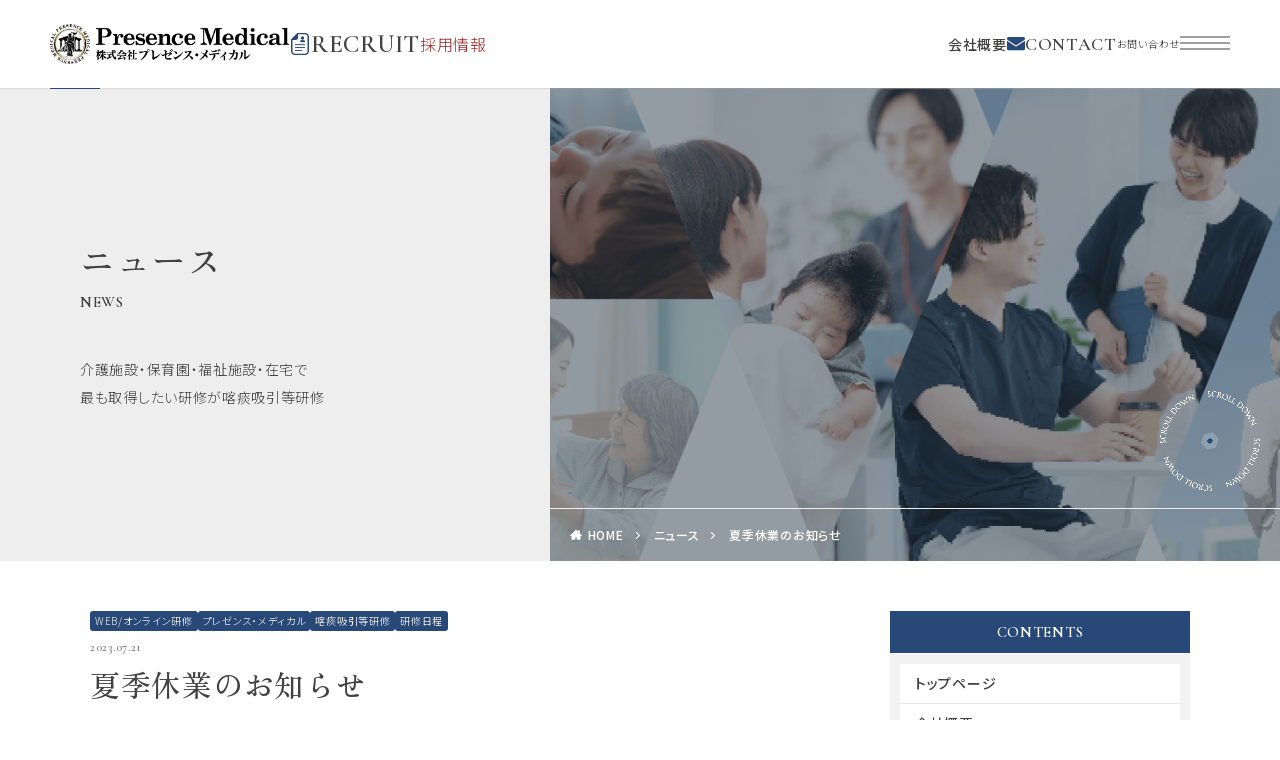

--- FILE ---
content_type: text/html; charset=UTF-8
request_url: https://presence-m.com/2023/07/21/%E5%A4%8F%E5%AD%A3%E4%BC%91%E6%A5%AD%E3%81%AE%E3%81%8A%E7%9F%A5%E3%82%89%E3%81%9B/
body_size: 14252
content:
<!DOCTYPE html>

<html dir="ltr" lang="ja" prefix="og: https://ogp.me/ns#" prefix="og: http://ogp.me/ns#" class="t-html 
">

<head prefix="og: http://ogp.me/ns# fb: http://ogp.me/ns/fb# article: http://ogp.me/ns/article#">
	
	<!-- Google Tag Manager -->
	<script>(function(w,d,s,l,i){w[l]=w[l]||[];w[l].push({'gtm.start':
	new Date().getTime(),event:'gtm.js'});var f=d.getElementsByTagName(s)[0],
	j=d.createElement(s),dl=l!='dataLayer'?'&l='+l:'';j.async=true;j.src=
	'https://www.googletagmanager.com/gtm.js?id='+i+dl;f.parentNode.insertBefore(j,f);
	})(window,document,'script','dataLayer','GTM-PDK93V7N');</script>
	<!-- End Google Tag Manager -->
	
<meta charset="UTF-8">
<meta name="format-detection" content="telephone=no">
<title>夏季休業のお知らせ | 喀痰吸引等研修の講習・資格・介護・福祉の研修実績｜株式会社プレゼンス・メディカル</title>

		<!-- All in One SEO 4.9.0 - aioseo.com -->
	<meta name="description" content="本社事務所移転のご挨拶" />
	<meta name="robots" content="max-image-preview:large" />
	<meta name="author" content="k.nishioka@presence-m.com"/>
	<link rel="canonical" href="https://presence-m.com/wp/About%20certificate%20of%20completion%20such%20as%20sputum%20suction" />
	<meta name="generator" content="All in One SEO (AIOSEO) 4.9.0" />
		<meta property="og:locale" content="ja_JP" />
		<meta property="og:site_name" content="喀痰吸引等研修の講習・資格・介護・福祉の研修実績｜株式会社プレゼンス・メディカル | 喀痰吸引等研修の講習・資格・介護・福祉の研修実績｜株式会社プレゼンス・メディカル" />
		<meta property="og:type" content="article" />
		<meta property="og:title" content="夏季休業のお知らせ | 喀痰吸引等研修の講習・資格・介護・福祉の研修実績｜株式会社プレゼンス・メディカル" />
		<meta property="og:description" content="本社事務所移転のご挨拶" />
		<meta property="og:url" content="https://presence-m.com/wp/About%20certificate%20of%20completion%20such%20as%20sputum%20suction" />
		<meta property="article:published_time" content="2023-07-21T01:00:46+00:00" />
		<meta property="article:modified_time" content="2023-07-20T07:19:46+00:00" />
		<meta name="twitter:card" content="summary" />
		<meta name="twitter:title" content="夏季休業のお知らせ | 喀痰吸引等研修の講習・資格・介護・福祉の研修実績｜株式会社プレゼンス・メディカル" />
		<meta name="twitter:description" content="本社事務所移転のご挨拶" />
		<script type="application/ld+json" class="aioseo-schema">
			{"@context":"https:\/\/schema.org","@graph":[{"@type":"Article","@id":"https:\/\/presence-m.com\/2023\/07\/21\/%e5%a4%8f%e5%ad%a3%e4%bc%91%e6%a5%ad%e3%81%ae%e3%81%8a%e7%9f%a5%e3%82%89%e3%81%9b\/#article","name":"\u590f\u5b63\u4f11\u696d\u306e\u304a\u77e5\u3089\u305b | \u5580\u75f0\u5438\u5f15\u7b49\u7814\u4fee\u306e\u8b1b\u7fd2\u30fb\u8cc7\u683c\u30fb\u4ecb\u8b77\u30fb\u798f\u7949\u306e\u7814\u4fee\u5b9f\u7e3e\uff5c\u682a\u5f0f\u4f1a\u793e\u30d7\u30ec\u30bc\u30f3\u30b9\u30fb\u30e1\u30c7\u30a3\u30ab\u30eb","headline":"\u590f\u5b63\u4f11\u696d\u306e\u304a\u77e5\u3089\u305b","author":{"@id":"https:\/\/presence-m.com\/author\/k-nishiokapresence-m-com\/#author"},"publisher":{"@id":"https:\/\/presence-m.com\/#organization"},"datePublished":"2023-07-21T10:00:46+09:00","dateModified":"2023-07-20T16:19:46+09:00","inLanguage":"ja","mainEntityOfPage":{"@id":"https:\/\/presence-m.com\/2023\/07\/21\/%e5%a4%8f%e5%ad%a3%e4%bc%91%e6%a5%ad%e3%81%ae%e3%81%8a%e7%9f%a5%e3%82%89%e3%81%9b\/#webpage"},"isPartOf":{"@id":"https:\/\/presence-m.com\/2023\/07\/21\/%e5%a4%8f%e5%ad%a3%e4%bc%91%e6%a5%ad%e3%81%ae%e3%81%8a%e7%9f%a5%e3%82%89%e3%81%9b\/#webpage"},"articleSection":"\u30cb\u30e5\u30fc\u30b9, WEB\/\u30aa\u30f3\u30e9\u30a4\u30f3\u7814\u4fee, \u30d7\u30ec\u30bc\u30f3\u30b9\u30fb\u30e1\u30c7\u30a3\u30ab\u30eb, \u5580\u75f0\u5438\u5f15\u7b49\u7814\u4fee, \u7814\u4fee\u65e5\u7a0b"},{"@type":"BreadcrumbList","@id":"https:\/\/presence-m.com\/2023\/07\/21\/%e5%a4%8f%e5%ad%a3%e4%bc%91%e6%a5%ad%e3%81%ae%e3%81%8a%e7%9f%a5%e3%82%89%e3%81%9b\/#breadcrumblist","itemListElement":[{"@type":"ListItem","@id":"https:\/\/presence-m.com#listItem","position":1,"name":"\u30db\u30fc\u30e0","item":"https:\/\/presence-m.com","nextItem":{"@type":"ListItem","@id":"https:\/\/presence-m.com\/category\/news\/#listItem","name":"\u30cb\u30e5\u30fc\u30b9"}},{"@type":"ListItem","@id":"https:\/\/presence-m.com\/category\/news\/#listItem","position":2,"name":"\u30cb\u30e5\u30fc\u30b9","item":"https:\/\/presence-m.com\/category\/news\/","nextItem":{"@type":"ListItem","@id":"https:\/\/presence-m.com\/2023\/07\/21\/%e5%a4%8f%e5%ad%a3%e4%bc%91%e6%a5%ad%e3%81%ae%e3%81%8a%e7%9f%a5%e3%82%89%e3%81%9b\/#listItem","name":"\u590f\u5b63\u4f11\u696d\u306e\u304a\u77e5\u3089\u305b"},"previousItem":{"@type":"ListItem","@id":"https:\/\/presence-m.com#listItem","name":"\u30db\u30fc\u30e0"}},{"@type":"ListItem","@id":"https:\/\/presence-m.com\/2023\/07\/21\/%e5%a4%8f%e5%ad%a3%e4%bc%91%e6%a5%ad%e3%81%ae%e3%81%8a%e7%9f%a5%e3%82%89%e3%81%9b\/#listItem","position":3,"name":"\u590f\u5b63\u4f11\u696d\u306e\u304a\u77e5\u3089\u305b","previousItem":{"@type":"ListItem","@id":"https:\/\/presence-m.com\/category\/news\/#listItem","name":"\u30cb\u30e5\u30fc\u30b9"}}]},{"@type":"Organization","@id":"https:\/\/presence-m.com\/#organization","name":"\u5580\u75f0\u5438\u5f15\u7b49\u7814\u4fee\u306e\u8b1b\u7fd2\u30fb\u8cc7\u683c\u30fb\u4ecb\u8b77\u30fb\u798f\u7949\u306e\u7814\u4fee\u5b9f\u7e3e\uff5c\u682a\u5f0f\u4f1a\u793e\u30d7\u30ec\u30bc\u30f3\u30b9\u30fb\u30e1\u30c7\u30a3\u30ab\u30eb","description":"\u5580\u75f0\u5438\u5f15\u7b49\u7814\u4fee\u306e\u8b1b\u7fd2\u30fb\u8cc7\u683c\u30fb\u4ecb\u8b77\u30fb\u798f\u7949\u306e\u7814\u4fee\u5b9f\u7e3e\uff5c\u682a\u5f0f\u4f1a\u793e\u30d7\u30ec\u30bc\u30f3\u30b9\u30fb\u30e1\u30c7\u30a3\u30ab\u30eb","url":"https:\/\/presence-m.com\/"},{"@type":"Person","@id":"https:\/\/presence-m.com\/author\/k-nishiokapresence-m-com\/#author","url":"https:\/\/presence-m.com\/author\/k-nishiokapresence-m-com\/","name":"k.nishioka@presence-m.com","image":{"@type":"ImageObject","@id":"https:\/\/presence-m.com\/2023\/07\/21\/%e5%a4%8f%e5%ad%a3%e4%bc%91%e6%a5%ad%e3%81%ae%e3%81%8a%e7%9f%a5%e3%82%89%e3%81%9b\/#authorImage","url":"https:\/\/secure.gravatar.com\/avatar\/be8826b241f5f37161c3272223df133b?s=96&d=mm&r=g","width":96,"height":96,"caption":"k.nishioka@presence-m.com"}},{"@type":"WebPage","@id":"https:\/\/presence-m.com\/2023\/07\/21\/%e5%a4%8f%e5%ad%a3%e4%bc%91%e6%a5%ad%e3%81%ae%e3%81%8a%e7%9f%a5%e3%82%89%e3%81%9b\/#webpage","url":"https:\/\/presence-m.com\/2023\/07\/21\/%e5%a4%8f%e5%ad%a3%e4%bc%91%e6%a5%ad%e3%81%ae%e3%81%8a%e7%9f%a5%e3%82%89%e3%81%9b\/","name":"\u590f\u5b63\u4f11\u696d\u306e\u304a\u77e5\u3089\u305b | \u5580\u75f0\u5438\u5f15\u7b49\u7814\u4fee\u306e\u8b1b\u7fd2\u30fb\u8cc7\u683c\u30fb\u4ecb\u8b77\u30fb\u798f\u7949\u306e\u7814\u4fee\u5b9f\u7e3e\uff5c\u682a\u5f0f\u4f1a\u793e\u30d7\u30ec\u30bc\u30f3\u30b9\u30fb\u30e1\u30c7\u30a3\u30ab\u30eb","description":"\u672c\u793e\u4e8b\u52d9\u6240\u79fb\u8ee2\u306e\u3054\u6328\u62f6","inLanguage":"ja","isPartOf":{"@id":"https:\/\/presence-m.com\/#website"},"breadcrumb":{"@id":"https:\/\/presence-m.com\/2023\/07\/21\/%e5%a4%8f%e5%ad%a3%e4%bc%91%e6%a5%ad%e3%81%ae%e3%81%8a%e7%9f%a5%e3%82%89%e3%81%9b\/#breadcrumblist"},"author":{"@id":"https:\/\/presence-m.com\/author\/k-nishiokapresence-m-com\/#author"},"creator":{"@id":"https:\/\/presence-m.com\/author\/k-nishiokapresence-m-com\/#author"},"datePublished":"2023-07-21T10:00:46+09:00","dateModified":"2023-07-20T16:19:46+09:00"},{"@type":"WebSite","@id":"https:\/\/presence-m.com\/#website","url":"https:\/\/presence-m.com\/","name":"\u5580\u75f0\u5438\u5f15\u7b49\u7814\u4fee\u306e\u8b1b\u7fd2\u30fb\u8cc7\u683c\u30fb\u4ecb\u8b77\u30fb\u798f\u7949\u306e\u7814\u4fee\u5b9f\u7e3e\uff5c\u682a\u5f0f\u4f1a\u793e\u30d7\u30ec\u30bc\u30f3\u30b9\u30fb\u30e1\u30c7\u30a3\u30ab\u30eb","description":"\u5580\u75f0\u5438\u5f15\u7b49\u7814\u4fee\u306e\u8b1b\u7fd2\u30fb\u8cc7\u683c\u30fb\u4ecb\u8b77\u30fb\u798f\u7949\u306e\u7814\u4fee\u5b9f\u7e3e\uff5c\u682a\u5f0f\u4f1a\u793e\u30d7\u30ec\u30bc\u30f3\u30b9\u30fb\u30e1\u30c7\u30a3\u30ab\u30eb","inLanguage":"ja","publisher":{"@id":"https:\/\/presence-m.com\/#organization"}}]}
		</script>
		<!-- All in One SEO -->

<link rel='stylesheet' id='wp-block-library-css'  href='https://presence-m.com/wp/wp-includes/css/dist/block-library/style.min.css?ver=6.0.11' type='text/css' media='all' />
<link rel='stylesheet' id='aioseo/css/src/vue/standalone/blocks/table-of-contents/global.scss-css'  href='https://presence-m.com/wp/wp-content/plugins/all-in-one-seo-pack/dist/Lite/assets/css/table-of-contents/global.e90f6d47.css?ver=4.9.0' type='text/css' media='all' />
<style id='global-styles-inline-css' type='text/css'>
body{--wp--preset--color--black: #000000;--wp--preset--color--cyan-bluish-gray: #abb8c3;--wp--preset--color--white: #ffffff;--wp--preset--color--pale-pink: #f78da7;--wp--preset--color--vivid-red: #cf2e2e;--wp--preset--color--luminous-vivid-orange: #ff6900;--wp--preset--color--luminous-vivid-amber: #fcb900;--wp--preset--color--light-green-cyan: #7bdcb5;--wp--preset--color--vivid-green-cyan: #00d084;--wp--preset--color--pale-cyan-blue: #8ed1fc;--wp--preset--color--vivid-cyan-blue: #0693e3;--wp--preset--color--vivid-purple: #9b51e0;--wp--preset--gradient--vivid-cyan-blue-to-vivid-purple: linear-gradient(135deg,rgba(6,147,227,1) 0%,rgb(155,81,224) 100%);--wp--preset--gradient--light-green-cyan-to-vivid-green-cyan: linear-gradient(135deg,rgb(122,220,180) 0%,rgb(0,208,130) 100%);--wp--preset--gradient--luminous-vivid-amber-to-luminous-vivid-orange: linear-gradient(135deg,rgba(252,185,0,1) 0%,rgba(255,105,0,1) 100%);--wp--preset--gradient--luminous-vivid-orange-to-vivid-red: linear-gradient(135deg,rgba(255,105,0,1) 0%,rgb(207,46,46) 100%);--wp--preset--gradient--very-light-gray-to-cyan-bluish-gray: linear-gradient(135deg,rgb(238,238,238) 0%,rgb(169,184,195) 100%);--wp--preset--gradient--cool-to-warm-spectrum: linear-gradient(135deg,rgb(74,234,220) 0%,rgb(151,120,209) 20%,rgb(207,42,186) 40%,rgb(238,44,130) 60%,rgb(251,105,98) 80%,rgb(254,248,76) 100%);--wp--preset--gradient--blush-light-purple: linear-gradient(135deg,rgb(255,206,236) 0%,rgb(152,150,240) 100%);--wp--preset--gradient--blush-bordeaux: linear-gradient(135deg,rgb(254,205,165) 0%,rgb(254,45,45) 50%,rgb(107,0,62) 100%);--wp--preset--gradient--luminous-dusk: linear-gradient(135deg,rgb(255,203,112) 0%,rgb(199,81,192) 50%,rgb(65,88,208) 100%);--wp--preset--gradient--pale-ocean: linear-gradient(135deg,rgb(255,245,203) 0%,rgb(182,227,212) 50%,rgb(51,167,181) 100%);--wp--preset--gradient--electric-grass: linear-gradient(135deg,rgb(202,248,128) 0%,rgb(113,206,126) 100%);--wp--preset--gradient--midnight: linear-gradient(135deg,rgb(2,3,129) 0%,rgb(40,116,252) 100%);--wp--preset--duotone--dark-grayscale: url('#wp-duotone-dark-grayscale');--wp--preset--duotone--grayscale: url('#wp-duotone-grayscale');--wp--preset--duotone--purple-yellow: url('#wp-duotone-purple-yellow');--wp--preset--duotone--blue-red: url('#wp-duotone-blue-red');--wp--preset--duotone--midnight: url('#wp-duotone-midnight');--wp--preset--duotone--magenta-yellow: url('#wp-duotone-magenta-yellow');--wp--preset--duotone--purple-green: url('#wp-duotone-purple-green');--wp--preset--duotone--blue-orange: url('#wp-duotone-blue-orange');--wp--preset--font-size--small: 13px;--wp--preset--font-size--medium: 20px;--wp--preset--font-size--large: 36px;--wp--preset--font-size--x-large: 42px;}.has-black-color{color: var(--wp--preset--color--black) !important;}.has-cyan-bluish-gray-color{color: var(--wp--preset--color--cyan-bluish-gray) !important;}.has-white-color{color: var(--wp--preset--color--white) !important;}.has-pale-pink-color{color: var(--wp--preset--color--pale-pink) !important;}.has-vivid-red-color{color: var(--wp--preset--color--vivid-red) !important;}.has-luminous-vivid-orange-color{color: var(--wp--preset--color--luminous-vivid-orange) !important;}.has-luminous-vivid-amber-color{color: var(--wp--preset--color--luminous-vivid-amber) !important;}.has-light-green-cyan-color{color: var(--wp--preset--color--light-green-cyan) !important;}.has-vivid-green-cyan-color{color: var(--wp--preset--color--vivid-green-cyan) !important;}.has-pale-cyan-blue-color{color: var(--wp--preset--color--pale-cyan-blue) !important;}.has-vivid-cyan-blue-color{color: var(--wp--preset--color--vivid-cyan-blue) !important;}.has-vivid-purple-color{color: var(--wp--preset--color--vivid-purple) !important;}.has-black-background-color{background-color: var(--wp--preset--color--black) !important;}.has-cyan-bluish-gray-background-color{background-color: var(--wp--preset--color--cyan-bluish-gray) !important;}.has-white-background-color{background-color: var(--wp--preset--color--white) !important;}.has-pale-pink-background-color{background-color: var(--wp--preset--color--pale-pink) !important;}.has-vivid-red-background-color{background-color: var(--wp--preset--color--vivid-red) !important;}.has-luminous-vivid-orange-background-color{background-color: var(--wp--preset--color--luminous-vivid-orange) !important;}.has-luminous-vivid-amber-background-color{background-color: var(--wp--preset--color--luminous-vivid-amber) !important;}.has-light-green-cyan-background-color{background-color: var(--wp--preset--color--light-green-cyan) !important;}.has-vivid-green-cyan-background-color{background-color: var(--wp--preset--color--vivid-green-cyan) !important;}.has-pale-cyan-blue-background-color{background-color: var(--wp--preset--color--pale-cyan-blue) !important;}.has-vivid-cyan-blue-background-color{background-color: var(--wp--preset--color--vivid-cyan-blue) !important;}.has-vivid-purple-background-color{background-color: var(--wp--preset--color--vivid-purple) !important;}.has-black-border-color{border-color: var(--wp--preset--color--black) !important;}.has-cyan-bluish-gray-border-color{border-color: var(--wp--preset--color--cyan-bluish-gray) !important;}.has-white-border-color{border-color: var(--wp--preset--color--white) !important;}.has-pale-pink-border-color{border-color: var(--wp--preset--color--pale-pink) !important;}.has-vivid-red-border-color{border-color: var(--wp--preset--color--vivid-red) !important;}.has-luminous-vivid-orange-border-color{border-color: var(--wp--preset--color--luminous-vivid-orange) !important;}.has-luminous-vivid-amber-border-color{border-color: var(--wp--preset--color--luminous-vivid-amber) !important;}.has-light-green-cyan-border-color{border-color: var(--wp--preset--color--light-green-cyan) !important;}.has-vivid-green-cyan-border-color{border-color: var(--wp--preset--color--vivid-green-cyan) !important;}.has-pale-cyan-blue-border-color{border-color: var(--wp--preset--color--pale-cyan-blue) !important;}.has-vivid-cyan-blue-border-color{border-color: var(--wp--preset--color--vivid-cyan-blue) !important;}.has-vivid-purple-border-color{border-color: var(--wp--preset--color--vivid-purple) !important;}.has-vivid-cyan-blue-to-vivid-purple-gradient-background{background: var(--wp--preset--gradient--vivid-cyan-blue-to-vivid-purple) !important;}.has-light-green-cyan-to-vivid-green-cyan-gradient-background{background: var(--wp--preset--gradient--light-green-cyan-to-vivid-green-cyan) !important;}.has-luminous-vivid-amber-to-luminous-vivid-orange-gradient-background{background: var(--wp--preset--gradient--luminous-vivid-amber-to-luminous-vivid-orange) !important;}.has-luminous-vivid-orange-to-vivid-red-gradient-background{background: var(--wp--preset--gradient--luminous-vivid-orange-to-vivid-red) !important;}.has-very-light-gray-to-cyan-bluish-gray-gradient-background{background: var(--wp--preset--gradient--very-light-gray-to-cyan-bluish-gray) !important;}.has-cool-to-warm-spectrum-gradient-background{background: var(--wp--preset--gradient--cool-to-warm-spectrum) !important;}.has-blush-light-purple-gradient-background{background: var(--wp--preset--gradient--blush-light-purple) !important;}.has-blush-bordeaux-gradient-background{background: var(--wp--preset--gradient--blush-bordeaux) !important;}.has-luminous-dusk-gradient-background{background: var(--wp--preset--gradient--luminous-dusk) !important;}.has-pale-ocean-gradient-background{background: var(--wp--preset--gradient--pale-ocean) !important;}.has-electric-grass-gradient-background{background: var(--wp--preset--gradient--electric-grass) !important;}.has-midnight-gradient-background{background: var(--wp--preset--gradient--midnight) !important;}.has-small-font-size{font-size: var(--wp--preset--font-size--small) !important;}.has-medium-font-size{font-size: var(--wp--preset--font-size--medium) !important;}.has-large-font-size{font-size: var(--wp--preset--font-size--large) !important;}.has-x-large-font-size{font-size: var(--wp--preset--font-size--x-large) !important;}
</style>
<link rel='stylesheet' id='scroll-hint.css-css'  href='https://presence-m.com/wp/wp-content/themes/pm/css/scroll-hint.css?ver=6.0.11' type='text/css' media='all' />
<link rel="https://api.w.org/" href="https://presence-m.com/wp-json/" /><link rel="alternate" type="application/json" href="https://presence-m.com/wp-json/wp/v2/posts/8003" /><link rel="alternate" type="application/json+oembed" href="https://presence-m.com/wp-json/oembed/1.0/embed?url=https%3A%2F%2Fpresence-m.com%2F2023%2F07%2F21%2F%25e5%25a4%258f%25e5%25ad%25a3%25e4%25bc%2591%25e6%25a5%25ad%25e3%2581%25ae%25e3%2581%258a%25e7%259f%25a5%25e3%2582%2589%25e3%2581%259b%2F" />
<link rel="alternate" type="text/xml+oembed" href="https://presence-m.com/wp-json/oembed/1.0/embed?url=https%3A%2F%2Fpresence-m.com%2F2023%2F07%2F21%2F%25e5%25a4%258f%25e5%25ad%25a3%25e4%25bc%2591%25e6%25a5%25ad%25e3%2581%25ae%25e3%2581%258a%25e7%259f%25a5%25e3%2582%2589%25e3%2581%259b%2F&#038;format=xml" />
<link rel="stylesheet" href="https://presence-m.com/wp/wp-content/themes/pm/css/icon.min.css">
<link rel="stylesheet" href="https://presence-m.com/wp/wp-content/themes/pm/style.min.css">
<link rel="stylesheet" href="https://presence-m.com/wp/wp-content/themes/pm-child/style-user.css?1763618434">
<link rel="canonical" href="https://presence-m.com/2023/07/21/%e5%a4%8f%e5%ad%a3%e4%bc%91%e6%a5%ad%e3%81%ae%e3%81%8a%e7%9f%a5%e3%82%89%e3%81%9b/" />
<script src="https://ajax.googleapis.com/ajax/libs/jquery/1.12.4/jquery.min.js"></script>
<meta http-equiv="X-UA-Compatible" content="IE=edge">
<meta name="viewport" content="width=device-width, initial-scale=1, viewport-fit=cover"/>
<style>
<br />
<b>Warning</b>:  Trying to access array offset on false in <b>/home/presence/presence-m.com/public_html/wp/wp-content/themes/pm/inc/parts/wp_head.php</b> on line <b>606</b><br />
<br />
<b>Warning</b>:  Trying to access array offset on false in <b>/home/presence/presence-m.com/public_html/wp/wp-content/themes/pm/inc/parts/wp_head.php</b> on line <b>606</b><br />
<br />
<b>Warning</b>:  Trying to access array offset on false in <b>/home/presence/presence-m.com/public_html/wp/wp-content/themes/pm/inc/parts/wp_head.php</b> on line <b>606</b><br />
<br />
<b>Warning</b>:  Trying to access array offset on false in <b>/home/presence/presence-m.com/public_html/wp/wp-content/themes/pm/inc/parts/wp_head.php</b> on line <b>606</b><br />
<br />
<b>Warning</b>:  Trying to access array offset on false in <b>/home/presence/presence-m.com/public_html/wp/wp-content/themes/pm/inc/parts/wp_head.php</b> on line <b>606</b><br />
<br />
<b>Warning</b>:  Trying to access array offset on false in <b>/home/presence/presence-m.com/public_html/wp/wp-content/themes/pm/inc/parts/wp_head.php</b> on line <b>606</b><br />
<br />
<b>Warning</b>:  Trying to access array offset on false in <b>/home/presence/presence-m.com/public_html/wp/wp-content/themes/pm/inc/parts/wp_head.php</b> on line <b>606</b><br />
<br />
<b>Warning</b>:  Trying to access array offset on false in <b>/home/presence/presence-m.com/public_html/wp/wp-content/themes/pm/inc/parts/wp_head.php</b> on line <b>606</b><br />
<br />
<b>Warning</b>:  Trying to access array offset on false in <b>/home/presence/presence-m.com/public_html/wp/wp-content/themes/pm/inc/parts/wp_head.php</b> on line <b>606</b><br />
<br />
<b>Warning</b>:  Trying to access array offset on false in <b>/home/presence/presence-m.com/public_html/wp/wp-content/themes/pm/inc/parts/wp_head.php</b> on line <b>606</b><br />
<br />
<b>Warning</b>:  Trying to access array offset on false in <b>/home/presence/presence-m.com/public_html/wp/wp-content/themes/pm/inc/parts/wp_head.php</b> on line <b>606</b><br />
<br />
<b>Warning</b>:  Trying to access array offset on false in <b>/home/presence/presence-m.com/public_html/wp/wp-content/themes/pm/inc/parts/wp_head.php</b> on line <b>606</b><br />
<br />
<b>Warning</b>:  Trying to access array offset on false in <b>/home/presence/presence-m.com/public_html/wp/wp-content/themes/pm/inc/parts/wp_head.php</b> on line <b>606</b><br />
<br />
<b>Warning</b>:  Trying to access array offset on false in <b>/home/presence/presence-m.com/public_html/wp/wp-content/themes/pm/inc/parts/wp_head.php</b> on line <b>606</b><br />
<br />
<b>Warning</b>:  Trying to access array offset on false in <b>/home/presence/presence-m.com/public_html/wp/wp-content/themes/pm/inc/parts/wp_head.php</b> on line <b>606</b><br />
<br />
<b>Warning</b>:  Trying to access array offset on false in <b>/home/presence/presence-m.com/public_html/wp/wp-content/themes/pm/inc/parts/wp_head.php</b> on line <b>606</b><br />
<br />
<b>Warning</b>:  Trying to access array offset on false in <b>/home/presence/presence-m.com/public_html/wp/wp-content/themes/pm/inc/parts/wp_head.php</b> on line <b>606</b><br />
.content .es-LiconBox:before{background-color:#a83f3f;}.content .es-LiconCircle:before{background-color:#a83f3f;}.content .es-BTiconBox:before{background-color:#a83f3f;}.content .es-BTiconCircle:before{background-color:#a83f3f;}.content .es-BiconObi{border-color:#a83f3f;}.content .es-BiconCorner:before{background-color:#a83f3f;}.content .es-BiconCircle:before{background-color:#a83f3f;}.content .es-BmarkHatena::before{background-color:#005293;}.content .es-BmarkExcl::before{background-color:#b60105;}.content .es-BmarkQ::before{background-color:#005293;}.content .es-BmarkQ::after{border-top-color:#005293;}.content .es-BmarkA::before{color:#b60105;}.content .es-BsubTradi::before{color:#ffffff;background-color:#b60105;border-color:#b60105;}.btn__link-primary{color:#ffffff; background-color:#3f3f3f;}.content .btn__link-primary{color:#ffffff; background-color:#3f3f3f;}.searchBtn__contentInner .btn__link-search{color:#ffffff; background-color:#3f3f3f;}.btn__link-secondary{color:#ffffff; background-color:#3f3f3f;}.content .btn__link-secondary{color:#ffffff; background-color:#3f3f3f;}.btn__link-search{color:#ffffff; background-color:#3f3f3f;}.btn__link-normal{color:#3f3f3f;}.content .btn__link-normal{color:#3f3f3f;}.btn__link-normal:hover{background-color:#3f3f3f;}.content .btn__link-normal:hover{background-color:#3f3f3f;}.comments__list .comment-reply-link{color:#3f3f3f;}.comments__list .comment-reply-link:hover{background-color:#3f3f3f;}@media only screen and (min-width: 992px){.subNavi__link-pickup{color:#3f3f3f;}}@media only screen and (min-width: 992px){.subNavi__link-pickup:hover{background-color:#3f3f3f;}}.content h2{color:#191919}.content h3{color:#191919}.content h4{color:#191919}.content h5{color:#191919}.content ul > li::before{color:#a83f3f;}.content ul{color:#191919;}.content ol > li::before{color:#a83f3f; border-color:#a83f3f;}.content ol > li > ol > li::before{background-color:#a83f3f; border-color:#a83f3f;}.content ol > li > ol > li > ol > li::before{color:#a83f3f; border-color:#a83f3f;}.content ol{color:#191919;}.content .balloon .balloon__text{color:#191919; background-color:#f2f2f2;}.content .balloon .balloon__text-left:before{border-left-color:#f2f2f2;}.content .balloon .balloon__text-right:before{border-right-color:#f2f2f2;}.content .balloon-boder .balloon__text{color:#191919; background-color:#ffffff;  border-color:#d8d8d8;}.content .balloon-boder .balloon__text-left:before{border-left-color:#d8d8d8;}.content .balloon-boder .balloon__text-left:after{border-left-color:#ffffff;}.content .balloon-boder .balloon__text-right:before{border-right-color:#d8d8d8;}.content .balloon-boder .balloon__text-right:after{border-right-color:#ffffff;}.content blockquote{color:#191919; background-color:#f2f2f2;}.content blockquote::before{color:#d8d8d8;}.content table{color:#191919; border-top-color:#E5E5E5; border-left-color:#E5E5E5;}.content table th{background:#7f7f7f; color:#ffffff; ;border-right-color:#E5E5E5; border-bottom-color:#E5E5E5;}.content table td{background:#ffffff; ;border-right-color:#E5E5E5; border-bottom-color:#E5E5E5;}.content table tr:nth-child(odd) td{background-color:#f2f2f2;}
</style>
<link rel="icon" href="https://presence-m.com/wp/wp-content/uploads/2022/05/logo1-150x150.jpg" sizes="32x32" />
<link rel="icon" href="https://presence-m.com/wp/wp-content/uploads/2022/05/logo1.jpg" sizes="192x192" />
<link rel="apple-touch-icon" href="https://presence-m.com/wp/wp-content/uploads/2022/05/logo1.jpg" />
<meta name="msapplication-TileImage" content="https://presence-m.com/wp/wp-content/uploads/2022/05/logo1.jpg" />
		<style type="text/css" id="wp-custom-css">
			.grecaptcha-badge { visibility: hidden; }		</style>
		
<meta property="og:site_name" content="喀痰吸引等研修の講習・資格・介護・福祉の研修実績｜株式会社プレゼンス・メディカル" />
<meta property="og:type" content="article" />
<meta property="og:title" content="夏季休業のお知らせ" />
<meta property="og:description" content="平素は格別のご高配を賜り、厚くお礼申し上げます。 さて、株式会社プレゼンス・メディカルでは下記日程を夏季休業とさせていただきます。 皆様には大変ご迷惑をおかけいたしますが、ご了承いただきますようお願い申し上げます。 敬具 記 ■夏季休業期間" />
<meta property="og:url" content="https://presence-m.com/2023/07/21/%e5%a4%8f%e5%ad%a3%e4%bc%91%e6%a5%ad%e3%81%ae%e3%81%8a%e7%9f%a5%e3%82%89%e3%81%9b/" />
<meta property="og:image" content="https://presence-m.com/wp/wp-content/themes/pm/img/img_no_768.gif" />
<meta name="twitter:card" content="summary" />
    
</head>

<body id="top">
	
	<!-- Google Tag Manager (noscript) -->
	<noscript><iframe src="https://www.googletagmanager.com/ns.html?id=GTM-PDK93V7N"
	height="0" width="0" style="display:none;visibility:hidden"></iframe></noscript>
	<!-- End Google Tag Manager (noscript) -->
	

<a href="#top" id="to_top" class="bottomFooter__topBtn" id="bottomFooter__topBtn" aria-label="ページトップ">PAGE TOP</a>
    
<div id="luxy">

	
	<div id="all_wrap" class="sub_page">
		<header id="header">
							<p id="logo">
					<a href="https://presence-m.com/"><img src="https://presence-m.com/wp/wp-content/uploads/2023/10/logo.png" alt="喀痰吸引等研修の講習・資格・介護・福祉の研修実績｜株式会社プレゼンス・メディカル" title="喀痰吸引等研修の講習・資格・介護・福祉の研修実績｜株式会社プレゼンス・メディカル" /></a>
				</p>
						<nav id="mainNav2">
				<ul>
					<li>
						<a href="https://presence-m.com/recruit/">
							<img src="https://presence-m.com/wp/wp-content/uploads/2023/10/icon_recruit.svg" alt="採用情報" title="採用情報" />
							<em>RECRUIT</em>
							<span>採用情報</span>
						</a>
					</li>
				</ul>
			</nav>
			<nav id="subNav">
				<ul id="menu-header-menu" class="menu-header-menu"><li id="menu-item-9617" class="menu-item menu-item-type-post_type menu-item-object-page menu-item-9617"><a href="https://presence-m.com/profile/">会社概要</a></li>
</ul>			</nav>
			<nav id="mainNav">
				<ul>
					<li>
						<a href="https://presence-m.com/contact/">
							<img src="https://presence-m.com/wp/wp-content/uploads/2023/09/icon_mail.svg" alt="お問い合わせ" title="お問い合わせ" />
							<em>CONTACT</em>
							<span>お問い合わせ</span>
						</a>
					</li>
				</ul>
			</nav>
			<!-- ドロワーメニュー -->
			<input type="checkbox" id="navTgl">
			<label for="navTgl" class="open">
				<div class="humburger"><!--ハンバーガーボタン-->
					<span></span><span></span><span></span>
				</div>
			</label>
			<nav id="menu" class="menuNav">
				<div id="menuNavBox">
					<div class="menuNavBoxLeft">
						<div class="menuNavInfo">
							<aside class="widget_text widget widget-menu widget_custom_html"><div class="textwidget custom-html-widget"><div class="panel_info">
<h2>株式会社 Presence Medical</h2>
<p>〒220-0011 神奈川県横浜市西区高島 1-2-5 横濱ゲートタワー3F<br>TEL.0120-698-789（代表）　FAX.050-3737-3518</p>
</div></div></aside><aside class="widget widget-menu widget_nav_menu"><h2 class="heading heading-widget">企業・グループ情報</h2><div class="menu-footer-menu-01-container"><ul id="menu-footer-menu-01" class="menu"><li id="menu-item-8888" class="menu-item menu-item-type-post_type menu-item-object-page menu-item-home menu-item-8888"><a href="https://presence-m.com/">トップページ</a></li>
<li id="menu-item-8889" class="menu-item menu-item-type-post_type menu-item-object-page menu-item-8889"><a href="https://presence-m.com/profile/">会社概要</a></li>
<li id="menu-item-8890" class="menu-item menu-item-type-post_type menu-item-object-page menu-item-8890"><a href="https://presence-m.com/content/">事業内容</a></li>
<li id="menu-item-8891" class="menu-item menu-item-type-post_type menu-item-object-page menu-item-8891"><a href="https://presence-m.com/ceo/">企業理念</a></li>
<li id="menu-item-8894" class="menu-item menu-item-type-post_type menu-item-object-page menu-item-8894"><a href="https://presence-m.com/logo/">LOGOについて</a></li>
<li id="menu-item-8893" class="menu-item menu-item-type-post_type menu-item-object-page menu-item-8893"><a href="https://presence-m.com/history/">沿革</a></li>
<li id="menu-item-10032" class="menu-item menu-item-type-post_type menu-item-object-page menu-item-10032"><a href="https://presence-m.com/partner/">創業の想い</a></li>
<li id="menu-item-11848" class="menu-item menu-item-type-post_type menu-item-object-page menu-item-11848"><a href="https://presence-m.com/recruit/">採用情報 / 教育方針</a></li>
</ul></div></aside><aside class="widget widget-menu widget_nav_menu"><h2 class="heading heading-widget">喀痰吸引等研修</h2><div class="menu-footer-menu-03-container"><ul id="menu-footer-menu-03" class="menu"><li id="menu-item-8899" class="menu-item menu-item-type-post_type menu-item-object-page menu-item-8899"><a href="https://presence-m.com/now/">なぜ今この資格が注目されているのか？</a></li>
<li id="menu-item-8900" class="menu-item menu-item-type-post_type menu-item-object-page menu-item-8900"><a href="https://presence-m.com/purpose/">登録喀痰吸引等事業者になる目的</a></li>
<li id="menu-item-8901" class="menu-item menu-item-type-post_type menu-item-object-page menu-item-8901"><a href="https://presence-m.com/sputumcare/">受講の流れとサポート体制</a></li>
<li id="menu-item-8902" class="menu-item menu-item-type-post_type menu-item-object-page menu-item-8902"><a href="https://presence-m.com/flow/">資格取得までの流れ</a></li>
<li id="menu-item-8903" class="menu-item menu-item-type-post_type menu-item-object-page menu-item-8903"><a href="https://presence-m.com/prevent-resign/">実地先 病院 紹介</a></li>
<li id="menu-item-8910" class="menu-item menu-item-type-post_type menu-item-object-page menu-item-8910"><a href="https://presence-m.com/curriculum2/">研修スケジュール</a></li>
<li id="menu-item-8911" class="menu-item menu-item-type-post_type menu-item-object-page menu-item-8911"><a href="https://presence-m.com/medicalcare/">医療的ケア教員講習</a></li>
<li id="menu-item-8916" class="menu-item menu-item-type-post_type menu-item-object-page menu-item-8916"><a href="https://presence-m.com/subsidy/">費用について（助成金活用）</a></li>
</ul></div></aside><aside class="widget widget-menu widget_nav_menu"><h2 class="heading heading-widget">選ばれる理由</h2><div class="menu-footer-menu-04-container"><ul id="menu-footer-menu-04" class="menu"><li id="menu-item-8904" class="menu-item menu-item-type-post_type menu-item-object-page menu-item-8904"><a href="https://presence-m.com/newbiz/">選ばれる理由</a></li>
<li id="menu-item-8905" class="menu-item menu-item-type-post_type menu-item-object-page menu-item-8905"><a href="https://presence-m.com/merit/">6つのメリット</a></li>
<li id="menu-item-8906" class="menu-item menu-item-type-post_type menu-item-object-page menu-item-8906"><a href="https://presence-m.com/ict/">年間計画</a></li>
<li id="menu-item-8907" class="menu-item menu-item-type-post_type menu-item-object-page menu-item-8907"><a href="https://presence-m.com/3way/">オンライン研修の特徴</a></li>
<li id="menu-item-8908" class="menu-item menu-item-type-post_type menu-item-object-page menu-item-8908"><a href="https://presence-m.com/addition/">夜勤配置加算取得について</a></li>
<li id="menu-item-8909" class="menu-item menu-item-type-post_type menu-item-object-page menu-item-8909"><a href="https://presence-m.com/followup/">指導看護師フォローアップ研修</a></li>
<li id="menu-item-9772" class="menu-item menu-item-type-post_type menu-item-object-page menu-item-9772"><a href="https://presence-m.com/service/">Q&#038;A</a></li>
</ul></div></aside><aside class="widget widget-menu widget_nav_menu"><h2 class="heading heading-widget">お知らせ</h2><div class="menu-footer-menu-02-container"><ul id="menu-footer-menu-02" class="menu"><li id="menu-item-8895" class="menu-item menu-item-type-taxonomy menu-item-object-category current-post-ancestor current-menu-parent current-post-parent menu-item-8895"><a href="https://presence-m.com/category/news/">ニュース</a></li>
<li id="menu-item-8896" class="menu-item menu-item-type-taxonomy menu-item-object-category menu-item-8896"><a href="https://presence-m.com/category/column/">コラム</a></li>
<li id="menu-item-8898" class="menu-item menu-item-type-taxonomy menu-item-object-category menu-item-8898"><a href="https://presence-m.com/category/voice/">お客様の声</a></li>
<li id="menu-item-8897" class="menu-item menu-item-type-taxonomy menu-item-object-category menu-item-8897"><a href="https://presence-m.com/category/kakutan/">研修コース開講情報</a></li>
<li id="menu-item-9774" class="menu-item menu-item-type-post_type menu-item-object-page menu-item-9774"><a href="https://presence-m.com/seminar/">セミナー・対談 実績</a></li>
<li id="menu-item-9773" class="menu-item menu-item-type-post_type menu-item-object-page menu-item-9773"><a href="https://presence-m.com/sitemap/">サイトマップ</a></li>
<li id="menu-item-9775" class="menu-item menu-item-type-post_type menu-item-object-page menu-item-9775"><a href="https://presence-m.com/sputum/">喀痰吸引等研修（特設ページ）</a></li>
</ul></div></aside><aside class="widget widget-menu widget_nav_menu"><h2 class="heading heading-widget">人材紹介事業</h2><div class="menu-footer-menu-06-container"><ul id="menu-footer-menu-06" class="menu"><li id="menu-item-10142" class="menu-item menu-item-type-post_type menu-item-object-page menu-item-10142"><a href="https://presence-m.com/resume/">履歴書作成</a></li>
<li id="menu-item-9202" class="menu-item menu-item-type-post_type menu-item-object-page menu-item-9202"><a href="https://presence-m.com/employment-agency/">医療的ケア資格者人材紹介</a></li>
<li id="menu-item-9201" class="menu-item menu-item-type-post_type menu-item-object-page menu-item-9201"><a href="https://presence-m.com/employment-agency-biz/">医療的ケア資格者人材紹介　事業社用</a></li>
</ul></div></aside><aside class="widget widget-menu widget_nav_menu"><h2 class="heading heading-widget">採用支援事業</h2><div class="menu-footer-menu-07-container"><ul id="menu-footer-menu-07" class="menu"><li id="menu-item-10143" class="menu-item menu-item-type-post_type menu-item-object-page menu-item-10143"><a href="https://presence-m.com/consulting/">女性に特化した職場環境改善</a></li>
<li id="menu-item-10144" class="menu-item menu-item-type-post_type menu-item-object-page menu-item-10144"><a href="https://presence-m.com/prevention/">離職防止プログラム　介護ＥＡＰ</a></li>
<li id="menu-item-10146" class="menu-item menu-item-type-post_type menu-item-object-page menu-item-10146"><a href="https://presence-m.com/harassment/">パワハラ防止法対策</a></li>
</ul></div></aside><aside class="widget widget-menu widget_nav_menu"><h2 class="heading heading-widget">職場環境改善事業</h2><div class="menu-footer-menu-08-container"><ul id="menu-footer-menu-08" class="menu"><li id="menu-item-11506" class="menu-item menu-item-type-post_type menu-item-object-page menu-item-11506"><a href="https://presence-m.com/consultingplan/">CONSULTING PLAN</a></li>
<li id="menu-item-10591" class="menu-item menu-item-type-post_type menu-item-object-page menu-item-10591"><a href="https://presence-m.com/productout/">FUNCTIONS＆PRODUCT</a></li>
</ul></div></aside><aside class="widget widget-menu widget_nav_menu"><h2 class="heading heading-widget">採用情報</h2><div class="menu-footer-menu-05-container"><ul id="menu-footer-menu-05" class="menu"><li id="menu-item-9962" class="menu-item menu-item-type-post_type menu-item-object-page menu-item-9962"><a href="https://presence-m.com/sales01/">採用情報（法人営業）</a></li>
<li id="menu-item-8912" class="menu-item menu-item-type-post_type menu-item-object-page menu-item-8912"><a href="https://presence-m.com/salesposition/">採用情報（営業マネージャー）</a></li>
<li id="menu-item-9419" class="menu-item menu-item-type-post_type menu-item-object-page menu-item-9419"><a href="https://presence-m.com/marketer/">採用情報（人材紹介ＣＡ/ＲＡ）</a></li>
<li id="menu-item-9042" class="menu-item menu-item-type-post_type menu-item-object-page menu-item-9042"><a href="https://presence-m.com/consultant/">採用情報（コンサルタント職）</a></li>
</ul></div></aside>						</div>
					</div>
				</div>
			</nav>
		</header>

<!--ページタイトル画像-->
	
	<!--▼固定ページのタイトル領域▼-->
		<section id="pagevisual">
		<header id="page_title">
			<h1>ニュース</h1>
			<em lang="en">news</em>
							<p>介護施設・保育園・福祉施設・在宅で<br />最も取得したい研修が喀痰吸引等研修</p>
					</header>
		<figure>
												<img src="https://presence-m.com/wp/wp-content/uploads/2023/10/pagevisual.webp" alt="夏季休業のお知らせ" title="夏季休業のお知らせ" />
										<a id="scrolldown" href="#contentPoint"><img src="https://presence-m.com/wp/wp-content/uploads/2023/09/scrolldown_circle.webp" alt="SCROLL DOWN" title="SCROLL DOWN" /></a>
			<div class="breadcrumb"><ul class="breadcrumb__list container"><li class="breadcrumb__item icon-home"><a href="https://presence-m.com">HOME</a></li><li class="breadcrumb__item"><a href="https://presence-m.com/category/news/">ニュース</a></li><li class="breadcrumb__item breadcrumb__item-current"><a href="https://presence-m.com/2023/07/21/%e5%a4%8f%e5%ad%a3%e4%bc%91%e6%a5%ad%e3%81%ae%e3%81%8a%e7%9f%a5%e3%82%89%e3%81%9b/">夏季休業のお知らせ</a></li></ul></div>		</figure>
	</section>
	<a id="contentPoint" name="contentPoint"></a>
	

<!--ページタイトル画像-->

<!--l-wrapper-->
<div class="l-wrapper-single wrapper">
	
	<!--l-main-->
		<main class="l-main l-main-wide">


		<div class="dividerBottom">

			
			<!--postContents-->
			<div class="postContents">
								
				
				
										<div class="content">
						<header class="singleHeader">
							<div class="tagList">
																								<span class="tag"><a href="https://presence-m.com/tag/web-%e3%82%aa%e3%83%b3%e3%83%a9%e3%82%a4%e3%83%b3%e7%a0%94%e4%bf%ae/">WEB/オンライン研修</a></span>
																<span class="tag"><a href="https://presence-m.com/tag/%e3%83%97%e3%83%ac%e3%82%bc%e3%83%b3%e3%82%b9%e3%83%bb%e3%83%a1%e3%83%87%e3%82%a3%e3%82%ab%e3%83%ab/">プレゼンス・メディカル</a></span>
																<span class="tag"><a href="https://presence-m.com/tag/%e5%96%80%e7%97%b0%e5%90%b8%e5%bc%95%e7%ad%89%e7%a0%94%e4%bf%ae/">喀痰吸引等研修</a></span>
																<span class="tag"><a href="https://presence-m.com/tag/%e7%a0%94%e4%bf%ae%e6%97%a5%e7%a8%8b/">研修日程</a></span>
																							</div>
							<span class="date">2023.07.21</span>
							<h1>夏季休業のお知らせ</h1>
						</header>
						<div class="singleContent">
														<h5 id="toc1"  style="text-align: left;">平素は格別のご高配を賜り、厚くお礼申し上げます。
さて、株式会社プレゼンス・メディカルでは下記日程を夏季休業とさせていただきます。
皆様には大変ご迷惑をおかけいたしますが、ご了承いただきますようお願い申し上げます。</h5>
<h5 id="toc2"  style="text-align: right;">敬具</h5>
<h5 id="toc3"  style="text-align: center;"><strong>記</strong></h5>
<h5 id="toc4"  style="text-align: left; padding-left: 40px;">■夏季休業期間
2023年8月11日（金・祝）～2023年8月16日（水）</h5>
<h5 id="toc5"  style="text-align: left; padding-left: 40px;">※2023年8月17日（木）より、通常営業を開始いたします。
※お問い合わせにつきましては、2023年8月17日（木）以降ご連絡させて頂きます。</h5>
<p style="text-align: right;"><strong>以上</strong></p>						</div>
					</div>
									
				

							</div>
			<!--/postContents-->

		</div>

	</main>
	<!--/l-main-->

							<!--l-sidebar-->
<div class="l-sidebar">
	
	<div class="sticky">

				  <aside class="widget widget-side  widget_nav_menu"><h2 class="heading heading-widget">CONTENTS</h2><div class="menu-panel-menu-container"><ul id="menu-panel-menu" class="menu"><li id="menu-item-8425" class="menu-item menu-item-type-post_type menu-item-object-page menu-item-home menu-item-8425"><a href="https://presence-m.com/">トップページ</a></li>
<li id="menu-item-8444" class="menu-item menu-item-type-post_type menu-item-object-page menu-item-8444"><a href="https://presence-m.com/profile/">会社概要</a></li>
<li id="menu-item-8426" class="menu-item menu-item-type-post_type menu-item-object-page menu-item-8426"><a href="https://presence-m.com/content/">事業内容</a></li>
<li id="menu-item-8452" class="menu-item menu-item-type-post_type menu-item-object-page menu-item-8452"><a href="https://presence-m.com/ceo/">企業理念</a></li>
<li id="menu-item-8449" class="menu-item menu-item-type-post_type menu-item-object-page menu-item-8449"><a href="https://presence-m.com/partner/">創業の想い</a></li>
<li id="menu-item-8429" class="menu-item menu-item-type-post_type menu-item-object-page menu-item-8429"><a href="https://presence-m.com/history/">沿革</a></li>
<li id="menu-item-8436" class="menu-item menu-item-type-post_type menu-item-object-page menu-item-8436"><a href="https://presence-m.com/logo/">LOGOについて</a></li>
<li id="menu-item-8471" class="menu-item menu-item-type-post_type menu-item-object-page menu-item-8471"><a href="https://presence-m.com/seminar/">セミナー・対談 実績</a></li>
<li id="menu-item-9722" class="menu-item menu-item-type-post_type menu-item-object-page menu-item-9722"><a href="https://presence-m.com/recruit/">採用情報</a></li>
<li id="menu-item-8447" class="menu-item menu-item-type-post_type menu-item-object-page menu-item-8447"><a href="https://presence-m.com/salesposition/">採用情報（営業マネージャー）</a></li>
<li id="menu-item-8451" class="menu-item menu-item-type-post_type menu-item-object-page menu-item-8451"><a href="https://presence-m.com/now/">なぜ今この資格が注目されているのか？</a></li>
<li id="menu-item-8448" class="menu-item menu-item-type-post_type menu-item-object-page menu-item-8448"><a href="https://presence-m.com/purpose/">登録喀痰吸引等事業者になる目的</a></li>
<li id="menu-item-8428" class="menu-item menu-item-type-post_type menu-item-object-page menu-item-8428"><a href="https://presence-m.com/sputumcare/">受講の流れとサポート体制</a></li>
<li id="menu-item-8443" class="menu-item menu-item-type-post_type menu-item-object-page menu-item-8443"><a href="https://presence-m.com/flow/">資格取得までの流れ</a></li>
<li id="menu-item-8463" class="menu-item menu-item-type-post_type menu-item-object-page menu-item-8463"><a href="https://presence-m.com/prevent-resign/">実地先 病院 紹介</a></li>
<li id="menu-item-8454" class="menu-item menu-item-type-post_type menu-item-object-page menu-item-8454"><a href="https://presence-m.com/newbiz/">選ばれる理由</a></li>
<li id="menu-item-8435" class="menu-item menu-item-type-post_type menu-item-object-page menu-item-8435"><a href="https://presence-m.com/merit/">6つのメリット</a></li>
<li id="menu-item-8433" class="menu-item menu-item-type-post_type menu-item-object-page menu-item-8433"><a href="https://presence-m.com/ict/">年間計画</a></li>
<li id="menu-item-8470" class="menu-item menu-item-type-post_type menu-item-object-page menu-item-8470"><a href="https://presence-m.com/3way/">オンライン研修の特徴</a></li>
<li id="menu-item-8465" class="menu-item menu-item-type-post_type menu-item-object-page menu-item-8465"><a href="https://presence-m.com/addition/">夜勤配置加算取得について</a></li>
<li id="menu-item-8472" class="menu-item menu-item-type-post_type menu-item-object-page menu-item-8472"><a href="https://presence-m.com/followup/">指導看護師フォローアップ研修</a></li>
<li id="menu-item-8446" class="menu-item menu-item-type-post_type menu-item-object-page menu-item-8446"><a href="https://presence-m.com/curriculum2/">研修スケジュール</a></li>
<li id="menu-item-8915" class="menu-item menu-item-type-post_type menu-item-object-page menu-item-8915"><a href="https://presence-m.com/subsidy/">費用について（助成金活用）</a></li>
<li id="menu-item-8439" class="menu-item menu-item-type-post_type menu-item-object-page menu-item-8439"><a href="https://presence-m.com/medicalcare/">医療的ケア教員講習</a></li>
<li id="menu-item-8456" class="menu-item menu-item-type-post_type menu-item-object-page menu-item-8456"><a href="https://presence-m.com/sputum/">喀痰吸引等研修</a></li>
<li id="menu-item-8970" class="menu-item menu-item-type-post_type menu-item-object-page menu-item-8970"><a href="https://presence-m.com/employment-agency/">医療的ケア資格者人材紹介</a></li>
<li id="menu-item-8971" class="menu-item menu-item-type-post_type menu-item-object-page menu-item-8971"><a href="https://presence-m.com/employment-agency-biz/">医療的ケア資格者人材紹介　事業社用</a></li>
<li id="menu-item-9170" class="menu-item menu-item-type-post_type menu-item-object-page menu-item-9170"><a href="https://presence-m.com/consulting/">多様な人材が働く介護現場の職場環境改善-介護の多様性が、最高のチームを創る。</a></li>
<li id="menu-item-8441" class="menu-item menu-item-type-post_type menu-item-object-page menu-item-8441"><a href="https://presence-m.com/column_list/">コラム</a></li>
<li id="menu-item-8461" class="menu-item menu-item-type-post_type menu-item-object-page menu-item-8461"><a href="https://presence-m.com/service/">Q&#038;A</a></li>
<li id="menu-item-8462" class="menu-item menu-item-type-post_type menu-item-object-page menu-item-8462"><a href="https://presence-m.com/news_list/">新着情報</a></li>
<li id="menu-item-9031" class="menu-item menu-item-type-post_type menu-item-object-page menu-item-9031"><a href="https://presence-m.com/inquiry/">資料請求</a></li>
<li id="menu-item-8994" class="menu-item menu-item-type-post_type menu-item-object-page menu-item-8994"><a href="https://presence-m.com/sitemap/">サイトマップ</a></li>
</ul></div></aside>		
				
	</div>

</div>
<!--/l-sidebar-->					
</div>
<!--/l-wrapper-->






<!-- schema -->
<script type="application/ld+json">
    {
    "@context": "http://schema.org",
    "@type": "Article ",
    "mainEntityOfPage":{
      "@type": "WebPage",
      "@id": "https://presence-m.com/2023/07/21/%e5%a4%8f%e5%ad%a3%e4%bc%91%e6%a5%ad%e3%81%ae%e3%81%8a%e7%9f%a5%e3%82%89%e3%81%9b/"
    },
    "headline": "夏季休業のお知らせ",
    "description": "平素は格別のご高配を賜り、厚くお礼申し上げます。 さて、株式会社プレゼンス・メディカルでは下記日程を夏季休業とさせていただきます。 皆様には大変ご迷惑をおかけいたしますが、ご了承いただきますようお願い申し上げます。 敬具 記 ■夏季休業期間 2023年8月11日（金・祝）～2023年8月16日（水） ※2023年8月17日（木）より、通常営業を開始いたします。 ※お問い合わせにつきましては、202 [&hellip;]",
    "image": {
      "@type": "ImageObject",
      "url": "https://presence-m.com/wp/wp-content/themes/pm/img/img_no_768.gif",
      "height": "768px",
      "width": "432px"
          },
    "datePublished": "2023-07-21T10:00:46+0900",
    "dateModified": "2023-07-20T16:19:46+0900",
    "author": {
      "@type": "Person",
      "name": "k.nishioka@presence-m.com"
    },
    "publisher": {
      "@type": "Organization",
      "name": "喀痰吸引等研修の講習・資格・介護・福祉の研修実績｜株式会社プレゼンス・メディカル",
      "logo": {
        "@type": "ImageObject",
        "url": "https://presence-m.com/wp/wp-content/themes/pm/img/amp_default_logo.png",
        "height": "600px",
        "width": "60px"
              }
    }
  }
</script>
<!-- /schema -->




		<div class="textwidget custom-html-widget"><section id="topContact">
<em>Documents・Contact</em>
<h2>2025年から本格化する<br class="sp" />後期高齢者対策と医療的ケア対応！</h2>
<p>2025年から本格化する後期高齢者対策と医療的ケア対応を視野に入れ、<br class="pc" />介護事業の安定経営を実現するためには「認定特定行為業務従事者」の育成・配置が不可欠です。<br />利用者が安心して暮らせる環境を整えるには、喀痰吸引をはじめとする医療的ケア資格の取得が必須です。<br />認定特定行為業務従事者を着実に増やすことで、質の高いケア体制を定着させ、介護事業経営の安定と持続的な成長を支援いたします。</p>
<ul class="contactBtn">
<!--<li>
<a href="/inquiry/">
<img src="https://presence-m.com/wp/wp-content/uploads/2023/09/icon_download.svg" alt="資料請求" title="資料請求" />
<span>資料請求はこちら</span>
</a>
</li>-->
<li>
<a href="/contact/">
<img src="https://presence-m.com/wp/wp-content/uploads/2023/09/icon_mail.svg" alt="お問い合わせ" title="お問い合わせ" />
<span>お問い合わせはこちら</span>
</a>
</li>
</ul>
</section></div>	

<!--l-footer-->
<footer class="l-footer">
	
	<section id="footerContent">
		<div class="footerTop">
					</div>
		<div class="footerMid">
						<aside class="widget widget-foot widget_nav_menu"><h2 class="heading heading-widget">企業・グループ情報</h2><div class="menu-footer-menu-01-container"><ul id="menu-footer-menu-2" class="menu"><li class="menu-item menu-item-type-post_type menu-item-object-page menu-item-home menu-item-8888"><a href="https://presence-m.com/">トップページ</a></li>
<li class="menu-item menu-item-type-post_type menu-item-object-page menu-item-8889"><a href="https://presence-m.com/profile/">会社概要</a></li>
<li class="menu-item menu-item-type-post_type menu-item-object-page menu-item-8890"><a href="https://presence-m.com/content/">事業内容</a></li>
<li class="menu-item menu-item-type-post_type menu-item-object-page menu-item-8891"><a href="https://presence-m.com/ceo/">企業理念</a></li>
<li class="menu-item menu-item-type-post_type menu-item-object-page menu-item-8894"><a href="https://presence-m.com/logo/">LOGOについて</a></li>
<li class="menu-item menu-item-type-post_type menu-item-object-page menu-item-8893"><a href="https://presence-m.com/history/">沿革</a></li>
<li class="menu-item menu-item-type-post_type menu-item-object-page menu-item-10032"><a href="https://presence-m.com/partner/">創業の想い</a></li>
<li class="menu-item menu-item-type-post_type menu-item-object-page menu-item-11848"><a href="https://presence-m.com/recruit/">採用情報 / 教育方針</a></li>
</ul></div></aside><aside class="widget widget-foot widget_nav_menu"><h2 class="heading heading-widget">喀痰吸引等研修</h2><div class="menu-footer-menu-03-container"><ul id="menu-footer-menu-4" class="menu"><li class="menu-item menu-item-type-post_type menu-item-object-page menu-item-8899"><a href="https://presence-m.com/now/">なぜ今この資格が注目されているのか？</a></li>
<li class="menu-item menu-item-type-post_type menu-item-object-page menu-item-8900"><a href="https://presence-m.com/purpose/">登録喀痰吸引等事業者になる目的</a></li>
<li class="menu-item menu-item-type-post_type menu-item-object-page menu-item-8901"><a href="https://presence-m.com/sputumcare/">受講の流れとサポート体制</a></li>
<li class="menu-item menu-item-type-post_type menu-item-object-page menu-item-8902"><a href="https://presence-m.com/flow/">資格取得までの流れ</a></li>
<li class="menu-item menu-item-type-post_type menu-item-object-page menu-item-8903"><a href="https://presence-m.com/prevent-resign/">実地先 病院 紹介</a></li>
<li class="menu-item menu-item-type-post_type menu-item-object-page menu-item-8910"><a href="https://presence-m.com/curriculum2/">研修スケジュール</a></li>
<li class="menu-item menu-item-type-post_type menu-item-object-page menu-item-8911"><a href="https://presence-m.com/medicalcare/">医療的ケア教員講習</a></li>
<li class="menu-item menu-item-type-post_type menu-item-object-page menu-item-8916"><a href="https://presence-m.com/subsidy/">費用について（助成金活用）</a></li>
</ul></div></aside><aside class="widget widget-foot widget_nav_menu"><h2 class="heading heading-widget">選ばれる理由</h2><div class="menu-footer-menu-04-container"><ul id="menu-footer-menu-5" class="menu"><li class="menu-item menu-item-type-post_type menu-item-object-page menu-item-8904"><a href="https://presence-m.com/newbiz/">選ばれる理由</a></li>
<li class="menu-item menu-item-type-post_type menu-item-object-page menu-item-8905"><a href="https://presence-m.com/merit/">6つのメリット</a></li>
<li class="menu-item menu-item-type-post_type menu-item-object-page menu-item-8906"><a href="https://presence-m.com/ict/">年間計画</a></li>
<li class="menu-item menu-item-type-post_type menu-item-object-page menu-item-8907"><a href="https://presence-m.com/3way/">オンライン研修の特徴</a></li>
<li class="menu-item menu-item-type-post_type menu-item-object-page menu-item-8908"><a href="https://presence-m.com/addition/">夜勤配置加算取得について</a></li>
<li class="menu-item menu-item-type-post_type menu-item-object-page menu-item-8909"><a href="https://presence-m.com/followup/">指導看護師フォローアップ研修</a></li>
<li class="menu-item menu-item-type-post_type menu-item-object-page menu-item-9772"><a href="https://presence-m.com/service/">Q&#038;A</a></li>
</ul></div></aside><aside class="widget widget-foot widget_nav_menu"><h2 class="heading heading-widget">お知らせ</h2><div class="menu-footer-menu-02-container"><ul id="menu-footer-menu-3" class="menu"><li class="menu-item menu-item-type-taxonomy menu-item-object-category current-post-ancestor current-menu-parent current-post-parent menu-item-8895"><a href="https://presence-m.com/category/news/">ニュース</a></li>
<li class="menu-item menu-item-type-taxonomy menu-item-object-category menu-item-8896"><a href="https://presence-m.com/category/column/">コラム</a></li>
<li class="menu-item menu-item-type-taxonomy menu-item-object-category menu-item-8898"><a href="https://presence-m.com/category/voice/">お客様の声</a></li>
<li class="menu-item menu-item-type-taxonomy menu-item-object-category menu-item-8897"><a href="https://presence-m.com/category/kakutan/">研修コース開講情報</a></li>
<li class="menu-item menu-item-type-post_type menu-item-object-page menu-item-9774"><a href="https://presence-m.com/seminar/">セミナー・対談 実績</a></li>
<li class="menu-item menu-item-type-post_type menu-item-object-page menu-item-9773"><a href="https://presence-m.com/sitemap/">サイトマップ</a></li>
<li class="menu-item menu-item-type-post_type menu-item-object-page menu-item-9775"><a href="https://presence-m.com/sputum/">喀痰吸引等研修（特設ページ）</a></li>
</ul></div></aside><aside class="widget widget-foot widget_nav_menu"><h2 class="heading heading-widget">人材紹介/採用支援事業</h2><div class="menu-footer-menu-06-container"><ul id="menu-footer-menu-7" class="menu"><li class="menu-item menu-item-type-post_type menu-item-object-page menu-item-10142"><a href="https://presence-m.com/resume/">履歴書作成</a></li>
<li class="menu-item menu-item-type-post_type menu-item-object-page menu-item-9202"><a href="https://presence-m.com/employment-agency/">医療的ケア資格者人材紹介</a></li>
<li class="menu-item menu-item-type-post_type menu-item-object-page menu-item-9201"><a href="https://presence-m.com/employment-agency-biz/">医療的ケア資格者人材紹介　事業社用</a></li>
</ul></div></aside><aside class="widget widget-foot widget_nav_menu"><h2 class="heading heading-widget">離職防止事業</h2><div class="menu-footer-menu-07-container"><ul id="menu-footer-menu-8" class="menu"><li class="menu-item menu-item-type-post_type menu-item-object-page menu-item-10143"><a href="https://presence-m.com/consulting/">女性に特化した職場環境改善</a></li>
<li class="menu-item menu-item-type-post_type menu-item-object-page menu-item-10144"><a href="https://presence-m.com/prevention/">離職防止プログラム　介護ＥＡＰ</a></li>
<li class="menu-item menu-item-type-post_type menu-item-object-page menu-item-10146"><a href="https://presence-m.com/harassment/">パワハラ防止法対策</a></li>
</ul></div></aside><aside class="widget widget-foot widget_nav_menu"><h2 class="heading heading-widget">イノベーション・ラボ</h2><div class="menu-footer-menu-08-container"><ul id="menu-footer-menu-9" class="menu"><li class="menu-item menu-item-type-post_type menu-item-object-page menu-item-11506"><a href="https://presence-m.com/consultingplan/">CONSULTING PLAN</a></li>
<li class="menu-item menu-item-type-post_type menu-item-object-page menu-item-10591"><a href="https://presence-m.com/productout/">FUNCTIONS＆PRODUCT</a></li>
</ul></div></aside><aside class="widget widget-foot widget_nav_menu"><h2 class="heading heading-widget">採用情報</h2><div class="menu-footer-menu-05-container"><ul id="menu-footer-menu-6" class="menu"><li class="menu-item menu-item-type-post_type menu-item-object-page menu-item-9962"><a href="https://presence-m.com/sales01/">採用情報（法人営業）</a></li>
<li class="menu-item menu-item-type-post_type menu-item-object-page menu-item-8912"><a href="https://presence-m.com/salesposition/">採用情報（営業マネージャー）</a></li>
<li class="menu-item menu-item-type-post_type menu-item-object-page menu-item-9419"><a href="https://presence-m.com/marketer/">採用情報（人材紹介ＣＡ/ＲＡ）</a></li>
<li class="menu-item menu-item-type-post_type menu-item-object-page menu-item-9042"><a href="https://presence-m.com/consultant/">採用情報（コンサルタント職）</a></li>
</ul></div></aside>					</div>
		<div class="footerBtm">
			<ul id="footer-submenu-menu" class="footer-submenu-menu"><li id="menu-item-8537" class="menu-item menu-item-type-post_type menu-item-object-page menu-item-8537"><a href="https://presence-m.com/sitemap/">サイトマップ</a></li>
<li id="menu-item-8419" class="menu-item menu-item-type-post_type menu-item-object-page menu-item-8419"><a href="https://presence-m.com/contact/">お問い合わせ</a></li>
</ul>			<address class="copyright">Copyright © 株式会社プレゼンス・メディカル All Rights Reserved.</address>
		</div>
	</section>

</footer>
<!-- /l-footer -->


</div>


		<script type="application/ld+json">
		{ "@context":"http://schema.org",
		  "@type": "BreadcrumbList",
		  "itemListElement":
		  [
		    {"@type": "ListItem","position": 1,"item":{"@id": "https://presence-m.com","name": "HOME"}},
		    {"@type": "ListItem","position": 2,"item":{"@id": "https://presence-m.com/category/news/","name": "ニュース"}},
    {"@type": "ListItem","position": 3,"item":{"@id": "https://presence-m.com/2023/07/21/%e5%a4%8f%e5%ad%a3%e4%bc%91%e6%a5%ad%e3%81%ae%e3%81%8a%e7%9f%a5%e3%82%89%e3%81%9b/","name": "夏季休業のお知らせ"}}
		  ]
		}
		</script>



	<script type="text/javascript">
document.addEventListener( 'wpcf7mailsent', function( event ) {
location.replace("https://presence-m.com/thanks/");
}, false );
</script>
<script type="module"  src='https://presence-m.com/wp/wp-content/plugins/all-in-one-seo-pack/dist/Lite/assets/table-of-contents.95d0dfce.js?ver=4.9.0' id='aioseo/js/src/vue/standalone/blocks/table-of-contents/frontend.js-js'></script>
<script src='https://presence-m.com/wp/wp-content/themes/pm/js/scroll-hint.min.js?ver=1.2.3' id='scroll-hint.js-js'></script>
<script src='https://presence-m.com/wp/wp-includes/js/comment-reply.min.js?ver=6.0.11' id='comment-reply-js'></script>
<script src='https://presence-m.com/wp/wp-content/themes/pm/js/smoothlink.min.js?ver=6.0.11' id='smoothlink-js'></script>







<script>
// ページの先頭へボタン
jQuery(function(a) {
    a("#bottomFooter__topBtn").hide();
    a(window).on("scroll", function() {
        if (a(this).scrollTop() > 100) {
            a("#bottomFooter__topBtn").fadeIn("fast")
        } else {
            a("#bottomFooter__topBtn").fadeOut("fast")
        }
        scrollHeight = a(document).height();
        scrollPosition = a(window).height() + a(window).scrollTop();
        footHeight = a(".bottomFooter").innerHeight();
        if (scrollHeight - scrollPosition <= footHeight) {
            a("#bottomFooter__topBtn").css({
                position: "absolute",
                bottom: footHeight - 50
            })
        } else {
            a("#bottomFooter__topBtn").css({
                position: "fixed",
                bottom: 50
            })
        }
    });
    a("#bottomFooter__topBtn").click(function() {
        a("body,html").animate({
            scrollTop: 0
        }, 400);
        return false
    });
    a(".controllerFooter__topBtn").click(function() {
        a("body,html").animate({
            scrollTop: 0
        }, 400);
        return false
    })
});
</script>

</div>



<!--▼JS記述ここから▼-->
<script type="text/javascript">
	
		
	
	/*スクロールアニメーション*/
	jQuery(window).load(function(){
		function animationSetting(){
			$('.anime').each(function(){
				var obj       = $(this),
					objH      = $(this).outerHeight(),
					scrolled  = $(window).scrollTop(),
					viewed    = scrolled + $(window).height(),
					objTop    = $(this).offset().top,
					objBottom = objTop + objH,
					excnum    = 0.4;
				//もしオブジェクトが画面内にあれば
				if((objTop + objH * excnum) <= viewed && (objBottom - objH * excnum) >= scrolled){
					//オブジェクトにclassを付与(アニメーションの種類と起動)
					obj.addClass(obj.data('anime')).addClass('active');
				}
			})
		}
		//読み込んだした時点で一度起動
		animationSetting();
		//スクロールする度に起動
		$(window).on('scroll', function() {
			animationSetting();
		});
	});

	/*ハンバーガーナビゲーション*/
	$(function () {
		$('#navTgl').click(function(){　　// .btnをクリックすると〜
			$('#navTgl').toggleClass('close');　　// .btnにcloseというクラスが追加される
			$('#menu.menuNav').fadeToggle(500);　　// navの表示・非表示切り替わる
		});
	});
	
	/*Q&A*/
	$(function () {
		jQuery('.faqList dd').hide();
		jQuery('.faqList dt').click(function() {
			jQuery(this).find('span').toggleClass('active');
			jQuery(this).next().slideToggle();
		});
	});
	
	/*Q&A*/
	$(function () {
		jQuery('.lp-faqList dd').hide();
		jQuery('.lp-faqList dt').click(function() {
			jQuery(this).toggleClass('active');
			jQuery(this).next().slideToggle();
		});
	});


	// ページの先頭へボタン
	jQuery(function(a) {
		a("#bottomFooter__topBtn").hide();
		a(window).on("scroll", function() {
			if (a(this).scrollTop() > 100) {
				a("#bottomFooter__topBtn").fadeIn("fast")
			} else {
				a("#bottomFooter__topBtn").fadeOut("fast")
			}
			scrollHeight = a(document).height();
			scrollPosition = a(window).height() + a(window).scrollTop();
			footHeight = a(".bottomFooter").innerHeight();
			if (scrollHeight - scrollPosition <= footHeight) {
				a("#bottomFooter__topBtn").css({
					position: "absolute",
					bottom: footHeight - 40
				})
			} else {
				a("#bottomFooter__topBtn").css({
					position: "fixed",
					bottom: 0
				})
			}
		});
		a("#bottomFooter__topBtn").click(function() {
			a("body,html").animate({
				scrollTop: 0
			}, 400);
			return false
		});
		a(".controllerFooter__topBtn").click(function() {
			a("body,html").animate({
				scrollTop: 0
			}, 400);
			return false
		})
	});
	
	$(window).scroll(function(){
		if ($(window).scrollTop() > 100) {
			$('#fixedMenu').addClass('fixed');
			$('#to_top').addClass('fixed');
			$('#header').addClass('fixed');
		} else {
			$('#fixedMenu').removeClass('fixed');
			$('#to_top').removeClass('fixed');
			$('#header').removeClass('fixed');
		}
	});
	
	jQuery(window).load(function(){
		$('.tablepress, .touroku_num, .dataTable, .innerTable, .practiceTable, .comparisonTable').wrap('<div class="js-scrollable">');
		// 記事本文内のtable全てをスクロール出来るdivで囲む
		new ScrollHint('.js-scrollable', {
			suggestiveShadow: true,
			i18n: {
				scrollable: 'スクロールできます'
			}
		});
	});
	
</script>
<!--▲JS記述ここまで▲-->



<!--▼Webフォント-->
<link rel="stylesheet" href="https://cdn.jsdelivr.net/npm/yakuhanjp@3.4.1/dist/css/yakuhanjp.min.css">
<link rel="stylesheet" href="https://cdn.jsdelivr.net/npm/yakuhanjp@4.0.0/dist/css/yakuhanmp.css">
<script>
	window.WebFontConfig = {
		google: { families: ['Noto+Sans+JP:300,400,500,600','Zen+Old+Mincho:500','Cormorant+Garamond:600'] },
		active: function() {
			sessionStorage.fonts = true;
		}
	};
	(function() {
		var wf = document.createElement('script');
		wf.src = 'https://ajax.googleapis.com/ajax/libs/webfont/1.6.26/webfont.js';
		wf.type = 'text/javascript';
		wf.async = 'true';
		var s = document.getElementsByTagName('script')[0];
		s.parentNode.insertBefore(wf, s);
	})();
</script>
<!--▲Webフォント-->

</body>
</html>


--- FILE ---
content_type: text/css
request_url: https://presence-m.com/wp/wp-content/themes/pm-child/style-user.css?1763618434
body_size: 54753
content:
@charset "UTF-8";

/*----------------------------------------------------------*/
/* カスタマイズ用CSS
/*----------------------------------------------------------*/
:root {
	--main: #284977;
	--sub: #93A4BB;
	--base: #eee;
	--text: #414141;
	--link: #284977;
	--ease: all 0.3s ease;
	--ease-out: cubic-bezier(0.30, 1.00, 0.30, 1.00);
	--ease-in: cubic-bezier(0.75, 0.05, 0.9, 0.05);
	--ease-inout: cubic-bezier(0.85, 0.00, 0.07, 1.00);
	--font-jp: YakuHanJP_Noto, "Noto Sans JP", "Hiragino Sans", "Hiragino Kaku Gothic ProN", Meiryo, sans-serif;
	--font-jp2: YakuHanMP, 'Zen Old Mincho', serif;
	--font-en: 'Cormorant Garamond', serif;
}
*{
    margin: 0;
    padding: 0;
}
html{
	box-sizing:border-box;
	line-height:1;
	font-size: 62.5%; /*  50 56.25 62.5 68.75 75*/
	background: #fff;
}
/*html {
	visibility: hidden;
}
html.wf-active {
	visibility: visible;
}*/
body {
	font-family: var(--font-jp);
	font-style: normal;
	font-weight: lighter;
    -webkit-text-size-adjust: 100%;
    font-feature-settings: "palt" 1;
    overflow-x: hidden;
    counter-reset: count;
    animation: fadeIn 2.5s ease 0s 1 normal;
    letter-spacing: .05em;
	color: var(--text);
	background: #fff;
}

/*構成*/
#all_wrap {
	width: calc(100%);
	padding: 0;
	margin: 0;
	position: relative;
}
.mainContainer {
	position: relative;
	border-left: 1px solid #ddd;
	border-right: 1px solid #ddd;
	min-height: 100vh;
}
.widget {
	padding: 0;
	margin: 0;
}
/*== スマホ・タブレット対応 ==*/
@media only screen and (max-width: 768px){
	/*構成*/
	#all_wrap {
		width: calc(100%);
		padding: 50px 0 0;
		margin: 0 auto;
		position: relative;
	}
	#all_wrap.sub_page {
		padding-top: 50px;
	}
	#all_wrap.lp_page {
		padding-top: 0;
	}
	.mainContainer {
		position: relative;
		border-left: none;
		border-right: none;
		min-height: unset;
	}
	#mainContent {
		width: 100%;
		padding: 0;
		margin: 0;
	}
	#contentWrapper {
		width: calc(100%);
		padding: 0;
		margin: 0 auto;
		position: relative;
	}
	.l-footer {
		width: calc(100%);
		padding: 0;
		margin: 0 auto;
		position: relative;
	}
	
	.widget {
		margin-bottom: 0;
	}
}


#all_wrap .content a { color: var(--main); font-weight: 300; transition: ease 0.2s; }
#all_wrap .content a:hover { color: var(--main); font-weight: 300; text-decoration: underline; transition: ease 0.2s; }
#all_wrap .single_content img { width: 100%; height: auto; padding: 0; margin: 0 auto; }

#all_wrap .content a.wp-block-button__link {
    display: block;
    width: 50%;
    color: #fff;
    transition: ease 0.2s;
    position: relative;
    padding: 10px 20px;
    margin: 0 auto;
}
#all_wrap .content a.wp-block-button__link:hover { text-decoration: none; opacity: 0.8; transition: ease 0.2s; }
#all_wrap .content a.wp-block-button__link::after {
    content: '';
    display: block;
    width: 5px;
    height: 5px;
    background: none;
    border-right: 1px solid #fff;
    border-bottom: 1px solid #fff;
    position: absolute;
    top: 50%;
    right: 20px;
    transform: translate(0,-50%) rotate(-45deg);
    -webkit-transform: translate(0,-50%) rotate(-45deg);
    transition: ease 0.2s;
}
#all_wrap .content a.wp-block-button__link:hover::after {
    right: 18px;
    transition: ease 0.2s;
}

/* スクロールの幅の設定 */
html::-webkit-scrollbar {
  width: 10px;
  height: 10px;
}

/* スクロールの背景の設定 */
html::-webkit-scrollbar-track {
  border-radius: 0;
  box-shadow: 0 0 4px #fff inset;
}

/* スクロールのつまみ部分の設定 */
html::-webkit-scrollbar-thumb {
  border-radius: 0;
  background: #c8c8c8;
}

/* iOSでのデフォルトスタイルをリセット */
input[type="submit"],
input[type="button"] {
  border-radius: 0;
  -webkit-box-sizing: content-box;
  -webkit-appearance: button;
  appearance: button;
  border: none;
  box-sizing: border-box;
  cursor: pointer;
}
input[type="submit"]::-webkit-search-decoration,
input[type="button"]::-webkit-search-decoration {
  display: none;
}
input[type="submit"]::focus,
input[type="button"]::focus {
  outline-offset: -2px;
}

#all_wrap .single_content a { color: var(--text); font-weight: 300; transition: ease 0.2s; }
#all_wrap .single_content a:hover { color: #var(--text); font-weight: 300; text-decoration: underline; transition: ease 0.2s; }

.clear{
	clear: both;
}

/*== スマホ・タブレット対応 ==*/
@media only screen and (max-width: 768px){
	#all_wrap { position: relative; overflow: hidden; }
    #all_wrap .content a.wp-block-button__link {
        display: block;
        width: 90%;
        color: #fff;
        transition: ease 0.2s;
        position: relative;
        padding: 10px 50px;
        margin: 0 auto;
    }
}

/*ページトップ*/
#to_top {
    width: 50px;
    height: auto;
    display: inline-flex;
	display: -webkit-inline-flex;
	justify-content: center;
	align-content: center;
	align-items: center;
    padding: 40px 10px 30px;
    margin: 0;
	background: none;
    position: fixed;
    bottom: 0;
    right: 0;
    z-index: 999;
	font-family: var(--font-en);
	font-size: 14px;
	font-weight: 500;
	writing-mode: vertical-rl;
	color: var(--text);
	transition: all 0.3s ease;
	opacity: 0;
	visibility: hidden;
}
#to_top.fixed {
	transition: all 0.3s ease;
	opacity: 1;
	visibility: visible;
}
#to_top::before {
	content: '';
	display: block;
	width: 10px;
	height: 10px;
	padding: 0;
	margin: 0;
	background: none;
	border-top: 1px solid var(--text);
	border-right: 1px solid var(--text);
	position: absolute;
	top: 20px;
	left: 50%;
	right: unset;
	transform: translate(-50%,0) rotate(-45deg);
	-webkit-transform: translate(-50%,0)rotate(-45deg);
}

/*== スマホ・タブレット対応 ==*/
@media only screen and (max-width: 768px){
	/*ページトップ*/
	#to_top {
		width: 40px;
		height: auto;
		display: inline-flex;
		display: -webkit-inline-flex;
		justify-content: center;
		align-content: center;
		align-items: center;
		padding: 35px 10px 15px;
		margin: 0;
		background: none;
		position: fixed;
		bottom: 60px;
		right: 0;
		z-index: 999;
		font-size: 14px;
		font-weight: 500;
		writing-mode: vertical-rl;
		color: var(--text);
		transition: all 0.3s ease;
		opacity: 0;
	}
	#to_top.mobile {
		transition: all 0.3s ease;
		opacity: 1;
	}
	#to_top::before {
		content: '';
		display: block;
		width: 10px;
		height: 10px;
		padding: 0;
		margin: 0;
		background: none;
		border-top: 1px solid var(--text);
		border-right: 1px solid var(--text);
		position: absolute;
		top: 20px;
		left: 50%;
		right: unset;
		transform: translate(-50%,0) rotate(-45deg);
		-webkit-transform: translate(-50%,0)rotate(-45deg);
	}
}

/*reCAPTCHA*/
.grecaptcha-badge {
	z-index: 999;
}

/************************************************************/
/*　アニメーション
/************************************************************/

/*全体徐々に表示*/
.fadein {
	animation: fadein 3s forwards;
}
@keyframes fadein {
	0% {opacity: 0}
	100% {opacity: 1}
}

/*フワッと表示*/
.anime.anime_fade {
	transition: 2.1s var(--ease-out);
	opacity: 0;
}
.anime.anime_fade.active {
	transition: 2.1s var(--ease-out);
	opacity: 1;
}

/*下からフワッと*/
.anime.anime_btm {
	transform: translate(0,50px);
	transition: 2.1s var(--ease-out);
	opacity: 0;
}
.anime.anime_btm.active {
	transform: translate(0,0);
	transition: 2.1s var(--ease-out);
	opacity: 1;
}

/*右からフワッと*/
.anime.anime_right {
	transform: translate(50px,0);
	transition: 2.1s var(--ease-out);
	opacity: 0;
}
.anime.anime_right.active {
	transform: translate(0,0);
	transition: 2.1s var(--ease-out);
	opacity: 1;
}

/*光る*/
@keyframes shine {
	0% {
		background-position: 100% 50%;
	}
	100% {
		background-position: 0% 50%;
	}
}

/*画像*/
@keyframes swipeRight {
	0% {
		transform: translate(0);
	}
	50%, 60% {
		transform: translate3d(100%,0,0);
	}
	100% {
		transform: translate3d(100%,0,0);
	}
}

/************************************************************/
/*　共通
/************************************************************/

/*本文*/
#all_wrap .content {
    font-size: 15px;
    line-height: 2;
    padding: 0;
    margin: 0 auto 100px;
}
/*== スマホ・タブレット対応 ==*/
@media only screen and (max-width: 768px){
    /*本文*/
    #all_wrap .content {
        font-size: 14px;
        line-height: 2;
        padding: 0;
        margin: 0 auto 50px;
    }
}

/************************************************************/
/*　コンテンツ整形
/************************************************************/
#all_wrap p {
    font-size: 15px;
    line-height: 2;
    font-weight: 300;
    font-feature-settings: "palt" 1;
    font-style: normal;
}
#all_wrap .content p {
    font-size: 15px;
    line-height: 2;
    padding: 0;
    margin: 0 auto 20px;
}
#all_wrap img.alignleft {
    margin-right: 30px;
    margin-bottom: 30px;
}
#all_wrap img.alignright {
    margin-left: 30px;
    margin-bottom: 30px;
}

/*カスタマイズ*/
#all_wrap .content div {
    margin-top: 0;
}
#all_wrap .content .wp-block-columns {
    margin-top: 0;
    align-content: flex-start;
    align-items: flex-start;
}
#all_wrap .content .wp-block-spacer {
    padding: 0;
    margin: 0;
}
#all_wrap .l-wrapper .postContents .content .wp-block-columns h3:first-of-type,
#all_wrap .l-wrapper .pageContents .content .wp-block-columns h3:first-of-type,
#all_wrap .l-wrapper .postContents .content .wp-block-columns h4:first-of-type,
#all_wrap .l-wrapper .pageContents .content .wp-block-columns h4:first-of-type,
#all_wrap .l-wrapper .postContents .content .wp-block-columns h5:first-of-type,
#all_wrap .l-wrapper .pageContents .content .wp-block-columns h5:first-of-type {
    margin-top: 0;
}
#all_wrap .l-wrapper .postContents .content p.toriatsukai,
#all_wrap .l-wrapper .pageContents .content p.toriatsukai {
    display: inline-block;
    background: #33BBED;
    color: #FFF;
    padding: 11px 35px 10px;
    border-radius: 40px;
}

/*投稿ページ　タグ下マージン*/
#all_wrap .l-wrapper .dateList {
    margin-bottom: 5px;
}

/*下マージン*/
#all_wrap .content .mb0,
#all_wrap .content .mb0 { margin-bottom: 0px; }
#all_wrap .content .mb5,
#all_wrap .content .mb5 { margin-bottom: 5px; }
#all_wrap .content .mb10,
#all_wrap .content .mb10 { margin-bottom: 10px; }
#all_wrap .content .mb20,
#all_wrap .content .mb20 { margin-bottom: 20px; }
#all_wrap .content .mb30,
#all_wrap .content .mb30 { margin-bottom: 30px; }
#all_wrap .content .mb40,
#all_wrap .content .mb40 { margin-bottom: 40px; }
#all_wrap .content .mb50,
#all_wrap .content .mb50 { margin-bottom: 50px; }
#all_wrap .content .mb60,
#all_wrap .content .mb60 { margin-bottom: 60px; }
#all_wrap .content .mb70,
#all_wrap .content .mb70 { margin-bottom: 70px; }
#all_wrap .content .mb80,
#all_wrap .content .mb80 { margin-bottom: 80px; }
#all_wrap .content .mb90,
#all_wrap .content .mb90 { margin-bottom: 90px; }
#all_wrap .content .mb100,
#all_wrap .content .mb100 { margin-bottom: 100px; }
#all_wrap .content .mb150,
#all_wrap .content .mb150 { margin-bottom: 150px; }
#all_wrap .content .mb200,
#all_wrap .content .mb200 { margin-bottom: 200px; }

/*== スマホ・タブレット対応 ==*/
@media only screen and (max-width: 768px){
    #all_wrap p {
        font-size: 14px;
        line-height: 2em;
        font-weight: 300;
        font-feature-settings: "palt" 1;
        font-style: normal;
    }
    #all_wrap .l-wrapper .content p {
        font-size: 14px;
        line-height: 2em;
        padding: 0;
        margin-bottom: 10px;
    }
    #all_wrap .l-wrapper-full .content p {
        font-size: 14px;
        line-height: 2em;
        padding: 0;
        margin-bottom: 10px;
    }
    #all_wrap .l-wrapper .postContents .content p.toriatsukai,
    #all_wrap .l-wrapper .pageContents .content p.toriatsukai {
        display: inline-block;
        background: #33BBED;
        color: #FFF;
        padding: 11px 35px 10px;
        border-radius: 40px;
        text-align: center;
    }
    /*下マージン*/
	#all_wrap .content .mb0,
	#all_wrap .content .mb0 { margin-bottom: 0px; }
	#all_wrap .content .mb5,
	#all_wrap .content .mb5 { margin-bottom: 5px; }
	#all_wrap .content .mb10,
	#all_wrap .content .mb10 { margin-bottom: 10px; }
	#all_wrap .content .mb20,
	#all_wrap .content .mb20 { margin-bottom: 20px; }
	#all_wrap .content .mb30,
	#all_wrap .content .mb30 { margin-bottom: 30px; }
	#all_wrap .content .mb40,
	#all_wrap .content .mb40 { margin-bottom: 20px; }
	#all_wrap .content .mb50,
	#all_wrap .content .mb50 { margin-bottom: 25px; }
	#all_wrap .content .mb60,
	#all_wrap .content .mb60 { margin-bottom: 30px; }
	#all_wrap .content .mb70,
	#all_wrap .content .mb70 { margin-bottom: 35px; }
	#all_wrap .content .mb80,
	#all_wrap .content .mb80 { margin-bottom: 40px; }
	#all_wrap .content .mb90,
	#all_wrap .content .mb90 { margin-bottom: 45px; }
	#all_wrap .content .mb100,
	#all_wrap .content .mb100 { margin-bottom: 50px; }
	#all_wrap .content .mb150,
	#all_wrap .content .mb150 { margin-bottom: 70px; }
	#all_wrap .content .mb200,
	#all_wrap .content .mb200 { margin-bottom: 100px; }
}

/*ウィジェットパディング*/
#all_wrap .widget-main {
    padding: 0;
    margin: 0;
	width: 100%;
}

/*== スマホ・PC 非表示 ==*/
.pc_none { display: none !important; }
.sp_none { display: block !important; }
@media only screen and (max-width: 768px){
	.pc_none { display: block !important; }
	.sp_none { display: none !important; }
}

/*日付*/
.Date {
    display: block;
    font-size: 12px;
    line-height: 1;
    font-weight: 300;
    color: #555;
    padding: 0;
    margin: 0 auto 20px;
}


/************************************************************/
/*　JS
/************************************************************/

/*lightbox*/
.nivo-lightbox-effect-fade {
    visibility: hidden;
    opacity: 0;
}
.nivo-lightbox-overlay.nivo-lightbox-open {
    visibility: visible;
    opacity: 1;
}
.nivo-lightbox-theme-default .nivo-lightbox-close {
    opacity: 1;
}
.nivo-lightbox-theme-default .nivo-lightbox-close {
    background-size: 20px 20px;
}
.nivo-lightbox-theme-default .nivo-lightbox-close {
    width: 20px;
    height: 20px;
}


/************************************************************/
/*　構成
/************************************************************/
.l-main {
	width: calc(80% - 50px);
	margin-bottom: 0;
    z-index: 1;
	position: static;
}
.top_wrapper {
	width: 100%;
	padding: 0;
	margin: 0 auto;
	position: relative;
	z-index: 0;
}
#all_wrap .l-wrapper {
	width: 100%;
	max-width: 950px;
	padding: 50px 0;
    margin: 0 auto;
	display: flex;
	display: -webkit-flex;
	justify-content: space-between;
	align-content: stretch;
	align-items: stretch;
}
#all_wrap .l-wrapper-single {
	width: 100%;
	max-width: 1100px;
	min-width: 1100px;
	padding: 50px 0;
	margin: 0 auto;
	display: flex;
	display: -webkit-flex;
	justify-content: space-between;
	align-content: stretch;
	align-items: stretch;
}
.l-wrapper-full {
    position: relative;
    width: 100%;
	padding: 100px 0;
    margin: 0 auto;
	overflow: hidden;
}
.l-wrapper-cat {
	position: relative;
	width: 100%;
	padding: 50px 0;
	margin: 0 auto;
}

.wrapper {
	width: 100%;
	padding: 50px 0;
	margin: 0 auto;
	position: relative;
	z-index: 0;
}

#all_wrap .l-wrapper .l-main {
    width: 100%;
    padding: 0;
    margin: 0 auto;
}
#all_wrap .l-wrapper-full .l-main {
    width: 100%;
    min-width: 100%;
    max-width: 100%;
    padding: 0;
    margin: 0;
}
#all_wrap .l-wrapper-cat .l-main {
	width: 100%;
	min-width: 100%;
	max-width: 100%;
	padding: 0;
	margin: 0;
}

.page {
    width: 100%;
}
.dividerBottom {
    margin-bottom: 0;
}
.pageContents .content,
.archiveContents .content {
    padding: 0;
    margin: 0 auto;
}
#all_wrap .l-wrapper-full .pageContents .content, #all_wrap .l-wrapper-full .archiveContents .content {
    margin: 0;
    padding: 0;
}
#all_wrap .l-wrapper-full .sitemap_content {
    width: 100%;
    max-width: 100%;
    padding: 0;
    margin: 0 auto 100px;
}
 
.l-sidebar {
	width: 300px;
	min-width: 300px;
    padding: 0;
	margin: 0 0 0 50px;
}
.l-main-wide    {width: calc(80% - 50px); margin-right:0;}
.l-main-wide1000{width:1100px;margin: auto;}
.l-main-wide900 {width:900px; margin: auto;}
.l-main-wide800 {width:800px; margin: auto;}
.l-main-wide700 {width:700px; margin: auto;}
.l-main-right   {order: 2;}

#all_wrap .phrase-primary {
	text-align: center;
}
/*検索結果なし*/
.archive__item-none {
	width: 90%;
	padding: 0;
	margin: 0 auto;
	border: none;
}

/*== スマホ・タブレット対応 ==*/
@media only screen and (max-width: 768px){
    #all_wrap .l-wrapper .l-main {
        width: 100%;
        max-width: 100%;
        padding: 0;
        margin: 0 auto;
    }
    #all_wrap.main_page .l-wrapper {
        width: 100%;
        max-width: 100%;
        padding: 0;
        margin: 0 auto;
    }
    #all_wrap.sub_page .l-wrapper {
        width: 100%;
        max-width: 100%;
        padding: 30px;
        margin: 0 auto;
    }
	#all_wrap .l-wrapper-single {
		width: 100%;
		max-width: 100%;
		min-width: 100%;
		padding: 30px;
		margin: 0 auto;
		display: block;
	}
    .l-wrapper-full .l-main {
        width: 100%;
        padding: 30px;
        margin: 0 auto;
    }
	#all_wrap .l-wrapper .l-main {
		width: 100%;
		min-width: 100%;
		max-width: 100%;
		padding: 0;
		margin: 0 auto;
	}
    #all_wrap .l-wrapper-full .l-main,
	#all_wrap .l-wrapper-single .l-main {
        width: 100%;
        padding: 0;
        margin: 0 auto;
    }

    .l-wrapper {
        width: 100%;
        padding: 0;
        margin: 0;
    }
    .l-wrapper-full {
        position:relative;
        width: 100%;
        margin: 0 auto;
        padding: 30px 0;
    }
	.l-wrapper-full.cat {
		position:relative;
		width: 100%;
		margin: 0 auto;
		padding: 30px 0;
	}
	.l-wrapper-cat {
		position: relative;
		width: 100%;
		padding: 30px;
		margin: 0 auto;
	}
    
	/*トップ構成*/
	.top_wrapper {
		width: 100%;
		padding: 0;
		margin: 0 auto;
		position: relative;
		display: flex;
		display: -webkit-flex;
		justify-content: space-between;
		flex-wrap: wrap;
	}
	#topMain {
		width: calc(100%);
		padding: 0;
		margin: 0;
		overflow: hidden;
		background: #fff;
	}
    
	.side-banner {
		display: block;
		margin-bottom: 0 !important;
	}
	.side-contents {
		display: none;
	}
    
    .page {
        width: 100%;
        padding: 0;
        margin: 0;
    }
    .content {
        width: 100%;
        padding: 0;
        margin: 0;
    }
    .postContents {
        width: 100%;
        margin: 0 auto;
        padding: 0;
    }
    .pageContents .content,
    .archiveContents .content {
        padding: 0;
        margin: 0 auto;
    }
    
    /*グーグルマップ表示*/
    .l-wrapper iframe {
        width: 100%;
    }
    
    /*検索結果なし*/
    .archive__item-none {
        width: 90%;
        padding: 0;
        margin: 0 auto;
        border: none;
    }
	
}

.widgetSearch__contents .widgetSearch__select {
    -webkit-appearance: none;
	-moz-appearance: none;
	appearance: none;
    padding: 10px 10px;
    line-height: 1em;
}
.searchbox {
    width: 100%;
    position: relative;
    display: inline-block;
}
.searchbox::after {
  content: '';
  width: 6px;
  height: 6px;
  border: 0px;
  border-bottom: solid 2px #b4b3b3;
  border-right: solid 2px #b4b3b3;
  -ms-transform: rotate(45deg);
  -webkit-transform: rotate(45deg);
  transform: rotate(45deg);
  position: absolute;
  top: 50%;
  right: 10px;
  margin-top: -4px;
}

#all_wrap .pager {
    width: 100%;
    max-width: 100%;
    padding: 0;
    margin: 0 auto;
	margin-top: 50px;
}

/************************************************************/
/*　見出し　＆　パンくず
/************************************************************/

h1,h2,h3,h4,h5,h6,strong {
	font-family: var(--font-jp2);
	font-weight: lighter;
    font-style: normal;
    -webkit-text-size-adjust: 100%;
    font-feature-settings: "palt" 1;
    font-size: 1em;
}
b,strong {
	font-weight: bold;
}

#pagevisual {
	width: 100%;
	padding: 0;
	margin: 0;
	position: relative;
	display: flex;
	display: -webkit-flex;
	justify-content: space-between;
	flex-wrap: wrap;
}
#page_title {
	width: 550px;
	padding: 150px 80px;
	margin: 0;
	background: #eee;
	position: relative;
	display: flex;
	display: -webkit-flex;
	justify-content: flex-start;
	align-content: center;
	align-items: center;
	flex-wrap: wrap;
}
#page_title::before {
	content: '';
	display: block;
	width: 100%;
	height: 1px;
	padding: 0;
	margin: 0;
	background: #ddd;
	position: absolute;
	top: 0;
	left: 0;
}
#page_title::after {
	content: '';
	display: block;
	width: 50px;
	height: 1px;
	padding: 0;
	margin: 0;
	background: var(--main);
	position: absolute;
	top: 0;
	left: 50px;
	z-index: 1;
}
/*情報*/
#all_wrap #page_title > h1 {
	width: 100%;
	padding: 0;
	margin: 0 auto 10px;
	text-align: left;
	border: none;
	background: none;
	position: relative;
	font-size: 35px;
	line-height: 1.2em;
}
#all_wrap #page_title > em {
	display: block;
	width: 100%;
	padding: 0;
	margin: 0 auto 40px;
	position: relative;
	font-family: var(--font-en);
	font-size: 15px;
	line-height: 1.7em;
	font-weight: 600;
	color: var(--text);
	text-transform: uppercase;
	font-style: normal;
}
#all_wrap #page_title > p {
	font-size: 14px;
	line-height: 2em;
	padding: 0;
	margin: 0;
	text-align: justify;
	text-justify: inter-ideograph;
}
/*画像*/
#pagevisual > figure {
	width: calc(100% - 550px);
	padding: 0;
	margin: 0;
	position: relative;
	text-align: center;
	overflow: hidden;
	z-index: 0;
}
#pagevisual > figure::after {
	content: '';
	display: block;
	width: 100%;
	height: 100%;
	padding: 0;
	margin: 0;
	background: #283847;
	position: absolute;
	top: 0;
	left: 0;
	opacity: 0.5;
	z-index: -1;
}
#pagevisual > figure > img {
	width: 100%;
	height: 100%;
	padding: 0;
	margin: 0;
	position: absolute;
	top: 50%;
	left: 50%;
	transform: translate(-50%,-50%);
	-webkit-transform: translate(-50%,-50%);
	object-fit: cover;
	z-index: -2;
}
/*スクロール*/
#pagevisual > figure #scrolldown {
	display: block;
	width: 100px;
	height: 100px;
	padding: 0;
	margin: 0;
	position: absolute;
	bottom: 70px;
	right: 20px;
	z-index: 5;
}
/*== スマホ・タブレット対応 ==*/
@media only screen and (max-width: 768px){
	#pagevisual {
		width: 100%;
		background-image: url('https://presence-m.com/wp/wp-content/uploads/2023/10/pagevisual_sp.webp');
		background-repeat: no-repeat;
		background-size: cover;
		background-position: center;
	}
	#page_title {
		width: 100%;
		padding: 50px 20px 80px;
		margin: 0;
		background: none;
	}
	#page_title::after {
		left: 20px;
	}
	/*情報*/
	#all_wrap #page_title > h1 {
		margin: 0 auto;
		font-size: 20px;
		color: #fff;
		z-index: 10;
	}
	#all_wrap #page_title > em {
		margin: 0 auto 20px;
		font-size: 12px;
		color: #fff;
		z-index: 10;
	}
	#all_wrap #page_title > p {
		font-size: 12px;
		line-height: 1.4em;
		color: #fff;
		z-index: 10;
	}
	/*画像*/
	#pagevisual > figure {
		width: calc(100%);
		height: 100%;
		position: absolute;
		top: 0;
		left: 0;
		text-align: center;
		overflow: hidden;
		z-index: 5;
	}
	#pagevisual > figure > img {
		display: none;
	}
	/*スクロール*/
	#pagevisual > figure #scrolldown {
		display: block;
		width: 50px;
		height: 50px;
		padding: 0;
		margin: 0;
		position: absolute;
		bottom: 45px;
		right: 20px;
		z-index: 5;
	}
	#pagevisual > figure #scrolldown > img {
		width: 50px;
	}
}

/*記事詳細タイトル*/
#all_wrap .singleHeader {
	width: 100%;
	padding: 0;
	margin: 0 auto 40px;
}
#all_wrap .tagList {
	width: 100%;
	padding: 0;
	margin: 0 auto 10px;
	position: relative;
	display: flex;
	display: -webkit-flex;
	justify-content: flex-start;
	column-gap: 8px;
	grid-row-gap: 8px;
}
#all_wrap .tagList .tag {
	display: inline-block;
	padding: 5px 5px;
	margin: 0;
	background: var(--main);
	color: #fff;
	font-size: 10px;
	line-height: 1;
	font-weight: lighter;
	font-style: normal;
	border-radius: 3px;
}
#all_wrap .tagList .tag a {
	color: #fff;
	text-decoration: none;
}
#all_wrap .singleHeader .date {
	display: block;
	color: #838383;
	font-family: var(--font-en);
	font-size: 12px;
	line-height: 1;
	font-weight: lighter;
	padding: 0;
	margin: 0 auto 10px;
}
#all_wrap .singleHeader h1 {
	display: block;
	width: 100%;
	padding: 0 0 15px;
	margin: 0 auto;
	font-size: 30px;
	line-height: 1.4em;
	font-weight: lighter;
	font-feature-settings: "palt" 1;
	font-style: normal;
	border-bottom: 1px solid #1e1e1e;
}
/*== スマホ・タブレット対応 ==*/
@media only screen and (max-width: 768px){
	/*記事詳細タイトル*/
	#all_wrap .singleHeader {
		width: 100%;
		padding: 0;
		margin: 0 auto 20px;
	}
	#all_wrap .singleHeader .date {
		margin: 0 auto 10px;
		font-size: 14px;
	}
	#all_wrap .singleHeader h1 {
		padding: 0 0 10px;
		font-size: 20px;
	}
}

/*h2*/
#all_wrap .content h2 {
	display: block;
	width: 100%;
	padding: 0 0 15px;
	margin: 2em auto 30px;
	font-size: 30px;
	line-height: 1.4em;
	font-feature-settings: "palt" 1;
	font-style: normal;
	border: none;
	position: relative;
	z-index: 0;
}
#all_wrap .content h2.mt0 {
	margin-top: 0;
}
#all_wrap .content h2::before {
	content: '';
	display: block;
	width: 90px;
	height: 1px;
	background: var(--main);
	position: absolute;
	bottom: -1px;
	left: 0;
	transform: translate(0,0);
	-webkit-transform: translate(0,0);
	z-index: 1;
}
#all_wrap .content h2.center {
	text-align: center;
}
#all_wrap .content h2.center::before {
	left: 50%;
	transform: translate(-50%,0);
	-webkit-transform: translate(-50%,0);
	z-index: 1;
}
/*== スマホ・タブレット対応 ==*/
@media only screen and (max-width: 768px){
	/*h2*/
	#all_wrap .content h2 {
		display: block;
		width: 100%;
		padding: 0 0 10px;
		margin: 2em auto 15px;
		font-size: 20px;
	}
}


/*h3*/
#all_wrap .content h3 {
	padding: 0;
	margin: 1em auto 10px;
	border: none;
	font-size: 25px;
	line-height: 1.4em;
	font-weight: bold;
	color: var(--text);
	position: relative;
	z-index: 0;
}
#all_wrap .content h3.center {
	text-align: center;
}
/*== スマホ・タブレット対応 ==*/
@media only screen and (max-width: 768px){
	/*h3*/
	#all_wrap .content h3 {
		padding: 0;
		margin: 1em auto 10px;
		border: none;
		font-size: 17px;
		line-height: 1.4em;
		font-weight: bold;
		color: var(--text);
		position: relative;
		z-index: 0;
	}
	#all_wrap .content h3.center {
		text-align: center;
	}
}

/*h4*/
#all_wrap .content h4 {
    display: block;
    padding: 0;
    margin: 0.5em auto 10px;
    position: relative;
	font-weight: lighter;
    font-size: 18px;
    line-height: 1.4em;
    position: relative;
	color: var(--text);
}
#all_wrap .content h4:first-of-type {
	margin-top: 0;
}
/*== スマホ・タブレット対応 ==*/
@media only screen and (max-width: 768px){
	/*h4*/
	#all_wrap .content h4 {
		display: block;
		padding: 0;
		margin: 0.5em auto 7px;
		position: relative;
		font-weight: lighter;
		font-size: 16px;
		line-height: 1.4em;
		position: relative;
		color: var(--text);
	}
	#all_wrap .content h4:first-of-type {
		margin-top: 0;
	}
}

/*h5*/
#all_wrap .content h5 {
	display: block;
	padding: 0;
	margin: 0.5em auto 10px;
	position: relative;
	font-weight: lighter;
	font-size: 17px;
	line-height: 1.4em;
	position: relative;
	color: var(--text);
}

/*h5*/
#all_wrap .content h6 {
	display: block;
	padding: 0;
	margin: 0.5em auto 10px;
	position: relative;
	font-weight: lighter;
	font-size: 16px;
	line-height: 1.4em;
	position: relative;
	color: var(--main);
}

/************************************************************/
/*　ページネーション
/************************************************************/
.pager {
    width: 100%;
    list-style: none;
    padding: 0;
    margin: 0 auto;
    display: -webkit-flex;
    display: flex;
    justify-content: center;
    align-items: stretch;
    flex-wrap: wrap;
}
.pager > li {
    line-height: 1;
    padding: 0;
    margin: 0 5px 0 0;
    text-align: center;
    display: -webkit-flex;
    display: flex;
    justify-content: center;
    align-items: center;
    font-family: var(--font-en);
    font-weight: 500;
    font-style: normal;
    font-feature-settings: "palt";
    color: var(--text);
    border: 1px solid var(--text);
}
.pager > li:hover {
    border: 1px solid var(--text);
    background: none;
}
.pager > li.pager__item-current {
    padding: 5px;
    display: -webkit-flex;
    display: flex;
    justify-content: center;
    align-items: center;
	background: var(--text);
	border: 1px solid var(--text);
    color: #fff;
}
.pager > li.pager__item-next,
.pager > li.pager__item-prev {
    background: none;
    border-radius: 0;
    font-family: var(--font-en);
    font-weight: 500;
    font-style: normal;
    font-feature-settings: "palt";
}
.pager > li a {
    text-align: center;
    display: -webkit-flex;
    display: flex;
    justify-content: center;
    align-items: center;
    font-family: var(--font-en);
    font-weight: 500;
    font-style: normal;
    font-weight: normal;
    font-feature-settings: "palt";
    transition: ease 0.2s;
    line-height: 1;
    background: none;
}
.pager > li a:hover {
    background: var(--text);
    color: #fff;
    font-family: var(--font-en);
    font-weight: 500;
    font-style: normal;
    font-weight: normal;
    font-feature-settings: "palt";
    transition: ease 0.2s;
    line-height: 1;
}

/************************************************************/
/*　パンくず
/************************************************************/
/*パンくず*/
.breadcrumb {
	width: calc(100%);
    max-width: 100%;
    padding: 20px 20px;
    margin: 0 auto;
    background: none;
    border: none;
    overflow-x: scroll;
	position: absolute;
	bottom: 0;
	left: 0;
    z-index: 5;
    -ms-overflow-style: none;
    scrollbar-width: none;
	z-index: 10;
	border-top: 1px solid #eee;
}
#all_wrap .breadcrumb .container {
	width: 100%;
	display: flex;
	flex-wrap: nowrap;
}
.breadcrumb::-webkit-scrollbar { 
    display:none;
}
.breadcrumb > ul {
    width: 100%;
    max-width: 100%;
    padding: 0;
    margin: 0 auto;
    font-size: 12px;
    color: #fff;
	justify-content: flex-start;
	font-family: var(--font-jp);
}
.breadcrumb a {
    font-size: 12px;
    line-height: 1;
    padding: 0;
    margin: 0;
    text-decoration: none;
    transition: ease 0.2s;
	color: #fff;
    font-family: var(--font-jp);
    font-weight: 500;
    font-style: normal;
    font-feature-settings: "palt";
}
.breadcrumb a:hover {
    text-decoration: none;
    transition: ease 0.2s;
	color: var(--main);
    opacity: 0.8;
}
.breadcrumb__list {
    padding: 0;
}
.breadcrumb__item {
    position: relative;
    display: table-cell;
    white-space: nowrap;
    padding-right: 15px;
    padding-left: 15px;
    font-size: 12px;
    line-height: 1;
	color: #fff;
}
.breadcrumb__item::after {
    content: "";
    position: absolute;
    right: 0;
    top: 50%;
    margin-top: -2px;
    width: 5px;
    height: 5px;
	border-top: 1px solid #fff;
	border-right: 1px solid #fff;
}
/*== スマホ・タブレット対応 ==*/
@media only screen and (max-width: 768px){
    /*パンくず*/
    .breadcrumb {
		width: 100%;
		max-width: 100%;
		padding: 20px;
		margin: 0 auto;
		background: none;
		border: none;
		overflow-x: scroll;
		z-index: 0;
		-ms-overflow-style: none;
		scrollbar-width: none;
    }
    .breadcrumb::-webkit-scrollbar {
        display: none;
    }
    .breadcrumb::before {
        display: none;
    }
    .breadcrumb::after {
        display: none;
    }
    .breadcrumb > ul {
        width: 100%;
        padding: 0;
        margin: 0;
        font-size: 10px;
		color: #fff;
        background: none;
		justify-content: flex-start;
    }
    .breadcrumb a {
        font-size: 10px;
        line-height: 1;
        padding: 0;
        margin: 0;
        text-decoration: none;
        transition: ease 0.2s;
		color: #fff;
    }
    .breadcrumb a:hover {
        text-decoration: none;
        transition: ease 0.2s;
        color: #fff;
        opacity: 0.8;
    }
    .breadcrumb__list {
        padding: 0;
        display: block;
    }
    .breadcrumb__item {
        position: relative;
        display: table-cell;
        white-space: nowrap;
        padding-right: 15px;
        padding-left: 15px;
        font-size: 10px;
        line-height: 1;
		color: #fff;
    }
    .breadcrumb__item::after {
        content: "";
        position: absolute;
        right: 0;
        top: 50%;
        margin-top: -2px;
        width: 5px;
        height: 5px;
		border-top: 1px solid #fff;
		border-right: 1px solid #fff;
    }
}


/************************************************************/
/*　フォントサイズ
/************************************************************/
.content table {
	font-size: 15px;
    color: #fff;
}


/************************************************************/
/*　ヘッダー
/************************************************************/
#header {
	width: 100%;
	padding: 24px 50px;
	margin: 0;
	background: #fff;
	display: flex;
	display: -webkit-flex;
	justify-content: flex-end;
	align-content: center;
	align-items: center;
	flex-wrap: nowrap;
	column-gap: 50px;
	position: relative;
	transition: var(--ease);
	z-index: 100;
}
#header.fixed {
	background: rgba(255,255,255,1);
	position: fixed;
	top: 0;
	left: 0;
	transition: var(--ease);
	animation: 0.3s linear headease;
}
@keyframes headease {
	0%{ transform: translateY(-100%); }
	100%{ transform: translateY(0); }
}
/*ロゴ*/
#header > #logo {
	width: auto;
	height: 40px;
	padding: 0;
	margin: 0;
}
#header > #logo img {
	width: auto;
	height: 100%;
}
/*サブナビ*/
#subNav {
	padding: 0;
	margin: 0;
}
#subNav > ul {
	padding: 0;
	margin: 0;
	display: flex;
	display: -webkit-flex;
	justify-content: flex-end;
	align-content: center;
	align-items: center;
	flex-wrap: nowrap;
	column-gap: 20px;
	position: relative;
	list-style: none;
}
#subNav > ul > li {
	padding: 0;
	margin: 0;
}
#subNav > ul > li > a {
	display: inline-flex;
	display: -webkit-inline-flex;
	justify-content: flex-start;
	align-content: center;
	align-items: center;
	flex-wrap: nowrap;
	padding: 0;
	margin: 0;
	column-gap: 10px;
	color: var(--text);
	font-weight: 500;
	text-decoration: none;
	transition: var(--ease);
}
#subNav > ul > li > a:hover {
	color: var(--link);
	transition: var(--ease);
}
/*メインナビ*/
#mainNav {
	padding: 0;
	margin: 0;
}
#mainNav > ul {
	padding: 0;
	margin: 0;
	display: flex;
	display: -webkit-flex;
	justify-content: flex-end;
	align-content: center;
	align-items: center;
	flex-wrap: nowrap;
	column-gap: 40px;
	position: relative;
	list-style: none;
}
#mainNav > ul > li {
	padding: 0;
	margin: 0;
}
#mainNav > ul > li > a {
	display: inline-flex;
	display: -webkit-inline-flex;
	justify-content: flex-start;
	align-content: center;
	align-items: center;
	flex-wrap: nowrap;
	padding: 0;
	margin: 0;
	column-gap: 10px;
	color: var(--text);
	text-decoration: none;
	transition: var(--ease);
}
#mainNav > ul > li img {
	display: inline-block;
	width: 18px;
}
#mainNav > ul > li em {
	display: inline-block;
	padding: 0;
	margin: 0;
	font-family: var(--font-en);
	font-size: 18px;
	line-height: 1;
	font-style: normal;
	font-weight: 600;
}
#mainNav > ul > li span {
	display: inline-block;
	font-size: 10px;
	line-height: 1;
}
#mainNav > ul > li > a:hover {
	color: var(--link);
	transition: var(--ease);
}

/*メインナビ2*/
#mainNav2 {
	padding: 0;
	margin: 0 auto 0 0;
}
#mainNav2 > ul {
	padding: 0;
	margin: 0;
	display: flex;
	display: -webkit-flex;
	justify-content: flex-end;
	align-content: center;
	align-items: center;
	flex-wrap: nowrap;
	column-gap: 40px;
	position: relative;
	list-style: none;
}
#mainNav2 > ul > li {
	padding: 0;
	margin: 0;
}
#mainNav2 > ul > li > a {
	display: inline-flex;
	display: -webkit-inline-flex;
	justify-content: flex-start;
	align-content: center;
	align-items: center;
	flex-wrap: nowrap;
	padding: 0;
	margin: 0;
	column-gap: 10px;
	color: var(--text);
	text-decoration: none;
	transition: var(--ease);
}
#mainNav2 > ul > li img {
	display: inline-block;
	width: 22px;
}
#mainNav2 > ul > li em {
	display: inline-block;
	padding: 0;
	margin: 0;
	font-family: var(--font-en);
	font-size: 25px;
	line-height: 1;
	font-style: normal;
	font-weight: 600;
}
#mainNav2 > ul > li span {
	display: inline-block;
	font-size: 16px;
	line-height: 1;
	color: #a02d2d;
}
#mainNav2 > ul > li > a:hover {
	color: var(--link);
	transition: var(--ease);
}

/*== スマホ・タブレット対応 ==*/
@media only screen and (max-width: 768px){
	#header {
		width: 100%;
		height: 50px;
		padding: 0 70px 0 10px;
		justify-content: flex-start;
		position: fixed;
		top: 0;
		left: 0;
		z-index: 50;
		column-gap: 20px;
	}
	/*ロゴ*/
	#header > #logo {
		width: auto;
		height: 20px;
	}
	/*メインナビ*/
	#mainNav {
		display: none;
	}
	
	/*メインナビ2*/
	#mainNav2 {
		padding: 0;
		margin: 0;
	}
	#mainNav2 > ul > li > a {
		column-gap: 5px;
	}
	#mainNav2 > ul > li img {
		display: inline-block;
		width: 16px;
	}
	#mainNav2 > ul > li em {
		font-size: 18px;
		white-space: nowrap;
	}
	#mainNav2 > ul > li span {
		display: inline-block;
		font-size: 12px;
		white-space: nowrap;
	}
	
	/*サブ*/
	#subNav {
		display: none;
	}
}

/************************************************************/
/*　メインナビ
/************************************************************/


/************************************************************/
/*　サイドナビ
/************************************************************/

/************************************************************/
/*　ハンバーガーメニュー
/************************************************************/

/* ドロワーメニュー */
.humburger {
	width: 50px;
	height: 15px;
	padding: 0;
	margin: 0;
	position: absolute;
	top: calc(50%);
	left: 50%;
	transform: translate(-50%,-50%);
	display: flex;
	display: -webkit-flex;
	justify-content: space-between;
	align-content: center;
	align-items: center;
	flex-wrap: nowrap;
}
.humburger span {
	width: 100%;
	display: inline-block;
	transition: all .3s;/*アニメーションの設定*/
	position: absolute;
	left: 0;
	height: 1px;
	background: var(--text);
}
.humburger span:nth-of-type(1) {
	top:0;
}
.humburger span:nth-of-type(2) {
	top:6px;
}
.humburger span:nth-of-type(3) {
	top:12px;
}
#navTgl:checked + .open .humburger span:nth-of-type(1) {
	top: 0;
	left: 0;
	transform: translateY(7px) rotate(-45deg);
	width: 100%;
	background: #fff;
}
#navTgl:checked + .open .humburger span:nth-of-type(2) {
	opacity: 0;
	display: none;
	transform: none;
}
#navTgl:checked + .open .humburger span:nth-of-type(3) {
	top: 20px;
	left: 0;
	transform: translateY(-13px) rotate(45deg);
	width: 100%;
	background: #fff;
}
#navTgl {
	display: none;
}
label.open,
label.close {
	cursor: pointer;
}
.open {
	display: block;
	opacity: 1;
	z-index: 10001;
	width: 50px;
	height: 15px;
	color: var(--txt);
	background: none;
	box-sizing: border-box;
	font-size: 3em;
	text-align: center;
	transition: all 0.3s ease;
	position: relative;
}
#navTgl:checked + .open {
	background: none;
}
.close {
	pointer-events: none;
	z-index: 1;
	width: 100%;
	height: 100%;
	transition: all 0.3s ease;
}
#navTgl:checked ~ .close {
	pointer-events: auto;
}

/*パネル*/
#menu.menuNav {
	display: none;
	z-index: 9999;
	position: fixed;
	top: 0;
	right: 0;
	width: 100%;
	height: 100%;
	background-image: url('https://presence-m.com/wp/wp-content/uploads/2023/09/menuNav_bg.webp');
	background-repeat: no-repeat;
	background-size: cover;
	background-position: center;
	background-attachment: fixed;
	-webkit-transition: -webkit-transform .4s;
	transition: transform .4s;
	padding: 0;
	overflow: hidden;
	overflow-y: scroll;
	-ms-overflow-style: none;    /* IE, Edge 対応 */
	scrollbar-width: none;       /* Firefox 対応 */
	z-index: 0;
}
#menu.menuNav::before {
	content: '';
	display: block;
	position: fixed;
	top: 0;
	right: 0;
	width: 100%;
	height: 100%;
	background: rgba(10,10,10,0.65);
	z-index: -1;
}
#menu.menuNav::-webkit-scrollbar {  /* Chrome, Safari 対応 */
	display:none;
}
#navTgl:checked ~ #menu.menuNav {
	-webkit-transition: -webkit-transform .4s;
	transition: transform .4s;
}
#menuNavBox {
	width: 50%;
	height: 100%;
	padding: 0;
	margin: 0 0 0 auto;
	display: flex;
	display: -webkit-flex;
	justify-content: space-between;
	align-content: flex-start;
	flex-wrap: wrap;
	z-index: 1;
	position: relative;
}
#menuNavBox::before {
	content: '';
	display: block;
	width: 50vw;
	height: 100vh;
	padding: 0;
	margin: 0;
	backdrop-filter: blur(12px);
	-webkit-backdrop-filter: blur(12px);
	position: fixed;
	top: 0;
	right: 0;
	z-index: -1;
}
.menuNavBoxLeft {
	width: 100%;
	padding: 50px;
	margin: 0;
	position: relative;
	display: block;
}
.menuNavBoxRight {
	width: 100%;
	padding: 0;
	margin: 0;
}
.menuNavInfo {
	display: flex;
	display: -webkit-flex;
	align-content: center;
	flex-wrap: wrap;
	grid-row-gap: 40px;
}
.menuNavInfo > aside {
	padding: 0;
	margin: 0 auto;
	width: 100%;
}

/*== スマホ・タブレット対応 ==*/
@media only screen and (max-width: 768px){
	/* ドロワーメニュー */
	.humburger {
		width: 25px;
		height: 15px;
		padding: 0;
		margin: 0;
		position: absolute;
		top: calc(50%);
		left: 50%;
		transform: translate(-50%,-50%);
		display: flex;
		display: -webkit-flex;
		justify-content: space-between;
		align-content: center;
		align-items: center;
		flex-wrap: nowrap;
	}
	.humburger span {
		width: 100%;
		display: inline-block;
		transition: all .3s;/*アニメーションの設定*/
		position: absolute;
		left: 0;
		height: 1px;
		background: #fff;
	}
	.humburger span:nth-of-type(1) {
		top:0;
	}
	.humburger span:nth-of-type(2) {
		top:6px;
	}
	.humburger span:nth-of-type(3) {
		top:12px;
	}
	#navTgl:checked + .open .humburger span:nth-of-type(1) {
		top: 0;
		left: 0;
		transform: translateY(7px) rotate(-45deg);
		width: 100%;
		background: #fff;
	}
	#navTgl:checked + .open .humburger span:nth-of-type(2) {
		opacity: 0;
		display: none;
		transform: none;
	}
	#navTgl:checked + .open .humburger span:nth-of-type(3) {
		top: 20px;
		left: 0;
		transform: translateY(-13px) rotate(45deg);
		width: 100%;
		background: #fff;
	}
	#navTgl {
		display: none;
	}
	label.open,
	label.close {
		cursor: pointer;
	}
	.open {
		display: block;
		opacity: 1;
		z-index: 10001;
		width: 50px;
		height: 50px;
		color: var(--txt);
		background: #1e1e1e;
		box-sizing: border-box;
		font-size: 3em;
		text-align: center;
		transition: all 0.3s ease;
		position: fixed;
		top: 0;
		right: 0;
	}
	#navTgl:checked + .open {
		background: none;
	}
	.close {
		pointer-events: none;
		z-index: 1;
		width: 100%;
		height: 100%;
		transition: all 0.3s ease;
	}
	#navTgl:checked ~ .close {
		pointer-events: auto;
	}

	/*パネル*/
	#menu.menuNav {
		display: none;
		z-index: 9999;
		position: fixed;
		top: 0;
		right: 0;
		width: 100%;
		height: 100%;
		background-image: url('https://presence-m.com/wp/wp-content/uploads/2023/09/menuNav_bg_sp.webp');
		background-repeat: no-repeat;
		background-size: cover;
		background-position: center;
		background-attachment: fixed;
		-webkit-transition: -webkit-transform .4s;
		transition: transform .4s;
		padding: 0;
		overflow: hidden;
		overflow-y: scroll;
		-ms-overflow-style: none;    /* IE, Edge 対応 */
		scrollbar-width: none;       /* Firefox 対応 */
	}
	#menu.menuNav::before {
		content: '';
		display: block;
		position: fixed;
		top: 0;
		right: 0;
		width: 100%;
		height: 100%;
		background: rgba(10,10,10,0.65);
	}
	#menu.menuNav::after {
		display: none;
	}
	#menu.menuNav::-webkit-scrollbar {  /* Chrome, Safari 対応 */
		display:none;
	}
	#navTgl:checked ~ #menu.menuNav {
		-webkit-transition: -webkit-transform .4s;
		transition: transform .4s;
	}
	#menuNavBox {
		width: 100%;
		height: 100%;
		max-width: 100%;
		padding: 0;
		margin: 0 auto;
		display: flex;
		display: -webkit-flex;
		justify-content: space-between;
		align-content: flex-start;
		flex-wrap: wrap;
		z-index: 1;
	}
	#menuNavBox::before {
		content: '';
		display: block;
		width: 100vw;
		height: 200vh;
		padding: 0;
		margin: 0;
		backdrop-filter: blur(12px);
		-webkit-backdrop-filter: blur(12px);
		position: fixed;
		top: 0;
		right: 0;
		z-index: -1;
	}
	.menuNavBoxLeft {
		width: 100%;
		padding: 30px 30px 100px;
		margin: 0;
		position: relative;
		display: block;
	}
	.menuNavBoxRight {
		width: 100%;
		padding: 0;
		margin: 0;
	}
	.menuNavInfo {
		display: flex;
		display: -webkit-flex;
		align-content: center;
		flex-wrap: wrap;
		grid-row-gap: 20px;
	}
	.menuNavInfo > aside {
		padding: 0;
		margin: 0 auto;
		width: 100%;
	}
}


#all_wrap .panel_info {
	width: 100%;
	padding: 0;
	margin: 0 auto;
}
#all_wrap .panel_info > h2 {
	padding: 0;
	margin: 0 auto 10px;
	text-align: left;
	font-size: 20px;
	line-height: 1;
	color: #fff;
}
#all_wrap .panel_info > p {
	text-align: left;
	padding: 0;
	margin: 0 auto;
	font-size: 12px;
	line-height: 1.7em;
	color: #fff;
}

#all_wrap #menuNavBox .heading-widget {
	background: none;
	padding: 15px 20px;
	margin: 0 auto;
	color: #fff;
	border-bottom: 1px solid rgba(255,255,255,0.7);
	font-family: var(--font-jp2);
	font-size: 20px;
	line-height: 1;
	border-radius: 0;
}
#all_wrap .menuNavBoxLeft ul {
	width: 100%;
	padding: 0;
	margin: 0 auto;
	position: relative;
	list-style: none;
	display: flex;
	display: -webkit-flex;
	justify-content: space-between;
	flex-wrap: wrap;
	border: none;
}
#all_wrap .menuNavBoxLeft ul > li {
	width: calc(100%);
	padding: 0;
	margin: 0;
	border: none;
}
#all_wrap .menuNavBoxLeft ul > li a {
	display: flex;
	display: -webkit-flex;
	justify-content: flex-start;
	align-content: center;
	align-items: center;
	flex-wrap: wrap;
	width: 100%;
	height: 100%;
	padding: 15px 50px 15px 20px;
	margin: 0;
	background: none;
	font-size: 14px;
	line-height: 1.4em;
	color: #fff;
	text-decoration: none;
	font-weight: 300;
	position: relative;
	z-index: 0;
	border-bottom: 1px solid rgba(255,1255,255,0.1);
}
#all_wrap .menuNavBoxLeft ul > li a:hover {
	color: #fff;
	transition: var(--ease);
}
#all_wrap .menuNavBoxLeft ul > li a::before {
	content: '';
	display: block;
	width: 0;
	height: 100%;
	padding: 0;
	margin: 0;
	background: rgba(0,0,0,0.2);
	position: absolute;
	top: 0;
	left: 0;
	z-index: -1;
	transition: var(--ease);
}
#all_wrap .menuNavBoxLeft ul > li a:hover::before {
	width: 100%;
	transition: var(--ease);
}
#all_wrap .menuNavBoxLeft ul > li a::after {
	content: '';
	display: block;
	width: 5px;
	height: 5px;
	padding: 0;
	margin: 0;
	background: none;
	border-top: 1px solid #fff;
	border-right: 1px solid #fff;
	position: absolute;
	top: 50%;
	right: 23px;
	transform: translate(0,-50%) rotate(45deg);
	z-index: -1;
	transition: var(--ease);
	opacity: 0;
}
#all_wrap .menuNavBoxLeft ul > li a:hover::after {
	right: 20px;
	opacity: 1;
	transition: var(--ease);
}

/*== スマホ・タブレット対応 ==*/
@media only screen and (max-width: 768px){
	#all_wrap .panel_info {
		width: 100%;
		padding: 0;
		margin: 0 auto;
	}
	#all_wrap #menuNavBox .heading-widget {
		background: none;
		padding: 15px 15px;
		margin: 0 auto;
		color: #fff;
		border-bottom: 1px solid rgba(255,255,255,0.7);
		font-family: var(--font-jp2);
		font-size: 18px;
		line-height: 1;
		border-radius: 0;
	}
	#all_wrap .panel_info > h2 {
		font-size: 18px;
	}
	#all_wrap .panel_info > p {
		font-size: 10px;
	}
	#all_wrap .menuNavBoxLeft ul{
		border-top: 1px solid rgba(255,1255,255,0.1);
	}
	#all_wrap .menuNavBoxLeft ul > li a {
		padding: 15px 40px 15px 15px;
	}
	#all_wrap .menuNavBoxLeft ul > li a::after {
		right: 18px;
	}
	#all_wrap .menuNavBoxLeft ul > li a:hover::after {
		right: 15px;
	}
}



/************************************************************/
/*　固定メニュー
/************************************************************/

/*== スマホ・タブレット対応 ==*/
@media only screen and (max-width: 768px){
}

/************************************************************/
/*　メインビジュアル
/************************************************************/
#mainVisual {
	width: 100%;
	padding: 0;
	margin: 0;
	display: flex;
	display: -webkit-flex;
	justify-content: flex-start;
	align-content: flex-end;
	align-items: flex-end;
	flex-wrap: wrap;
	background-image: url('https://presence-m.com/wp/wp-content/uploads/2023/09/mv_bg.png');
	background-position: center;
	background-repeat: no-repeat;
	background-size: cover;
	position: relative;
	z-index: 0;
}
#mainVisual::before {
	content: '';
	display: block;
	width: 100%;
	height: 100%;
	padding: 0;
	margin: 0;
	background: #283847;
	position: absolute;
	top: 0;
	left: 0;
	opacity: 0.5;
	z-index: -1;
}
.mvInfo {
	width: 100%;
	padding: 50px;
	margin: 0;
	display: flex;
	display: -webkit-flex;
	justify-content: flex-start;
	align-content: center;
	align-items: center;
	flex-wrap: nowrap;
	column-gap: 40px;
}
.mvInfo > em {
	display: block;
	font-family: var(--font-en);
	font-size: 130px;
	line-height: 110px;
	font-weight: 600;
	font-style: normal;
	color: #fff;
	text-transform: uppercase;
	white-space: nowrap;
}
.mvInfoTxt {
	padding: 0;
	margin: 0;
	position: relative;
}
#all_wrap .mvInfoTxt > h2 {
	padding: 0;
	margin: 0 0 20px;
	font-family: var(font-jp2);
	font-size: 25px;
	line-height: 1.4em;
	color: #fff;
	text-align: left;
	white-space: nowrap;
}
#all_wrap .mvInfoTxt > p {
	padding: 0;
	margin: 0;
	font-size: 14px;
	line-height: 2em;
	color: #fff;
	white-space: nowrap;
}

/*コピーライト*/
#mainVisual > address {
	width: 50px;
	height: 100%;
	display: inline-flex;
	display: -webkit-inline-flex;
	justify-content: center;
	align-content: center;
	align-items: center;
	padding: 10px;
	margin: 0;
	background: none;
	position: absolute;
	top: 0;
	right: 0;
	font-family: var(--font-en);
	font-size: 10px;
	font-weight: 600;
	font-style: normal;
	writing-mode: vertical-rl;
	color: #fff;
	transition: all 0.3s ease;
}
#mainVisual > address::before {
	content: '';
	display: block;
	width: 1px;
	height: calc(100% - 40px);
	padding: 0;
	margin: 0;
	background: #fff;
	position: absolute;
	top: 50%;
	left: 0;
	transform: translate(0,-50%);
	-webkit-transform: translate(0,-50%);
	opacity: 0.8;
}
/*右上テキスト*/
#mainVisual > span {
	display: block;
	padding: 0;
	margin: 0;
	text-align: right;
	font-family: var(--font-en);
	font-size: 14px;
	line-height: 1.7em;
	font-weight: 600;
	color: #fff;
	text-transform: uppercase;
	position: absolute;
	top: 50px;
	right: 100px;
}
/*scrolldown*/
#scrolldown {
	display: block;
	width: 120px;
	height: 120px;
	padding: 0;
	margin: 0;
	position: absolute;
	bottom: 60px;
	right: 100px;
}
#scrolldown > img {
	width: 100%;
	height: auto;
	animation:20s linear infinite rotation1;
}
@keyframes rotation1{
	0%{ transform:rotate(0);}
	100%{ transform:rotate(360deg); }
}

/*== スマホ・タブレット対応 ==*/
@media only screen and (max-width: 768px){
	#mainVisual {
		width: 100%;
		padding: 25px 0;
		background-image: url('https://presence-m.com/wp/wp-content/uploads/2023/10/mv_sp.webp');
	}
	#mainVisual::before {
		content: '';
		display: block;
		width: 100%;
		height: 100%;
		padding: 0;
		margin: 0;
		background: #283847;
		position: absolute;
		top: 0;
		left: 0;
		opacity: 0.3;
		z-index: -2;
	}
	#mainVisual::after {
		content: '';
		display: block;
		width: 30%;
		height: 100%;
		padding: 0;
		margin: 0;
		background: rgba(40,73,119,0.8);
		position: absolute;
		top: 0;
		left: 0;
		backdrop-filter: blur(12px);
		-webkit-backdrop-filter: blur(12px);
		z-index: -1;
	}
	.mvInfo {
		width: 100%;
		padding: 25px;
		flex-wrap: wrap;
		column-gap: 20px;
	}
	.mvInfo > em {
		display: block;
		width: 100%;
		font-size: 70px;
		line-height: 60px;
		margin: 0 auto 10px;
	}
	.mvInfoTxt {
		width: 100%;
		padding: 0;
		margin: 0;
		position: relative;
	}
	#all_wrap .mvInfoTxt > h2 {
		margin: 0 0 10px;
		font-size: 18px;
	}
	#all_wrap .mvInfoTxt > p {
		font-size: 14px;
	}

	/*コピーライト*/
	#mainVisual > address {
		display: none;
	}
	/*右上テキスト*/
	#mainVisual > span {
		font-size: 12px;
		top: 25px;
		right: 25px;
	}
	/*scrolldown*/
	#scrolldown {
		display: block;
		width: 100px;
		height: 100px;
		padding: 0;
		margin: 0 auto;
		position: relative;
		bottom: unset;
		right: unset;
	}
	#scrolldown > img {
		width: 100px;
		height: auto;
		animation:20s linear infinite rotation1;
	}
}

/************************************************************/
/*　サイドバー
/************************************************************/
#all_wrap .l-sidebar .sticky {
	padding: 0;
	margin: 0 auto 30px;
	background: none;
}
#all_wrap .l-sidebar .heading-widget {
	width: 100%;
	padding: 12px;
	margin: 0 auto 1px;
	background: var(--main);
	border-radius: 0;
	color: #fff;
	text-align: center;
	font-family: var(--font-en);
	font-size: 15px;
	font-weight: 500;
	line-height: 1.2em;
	position: relative;
	z-index: 0;
}
#all_wrap .l-sidebar .menu {
	width: 100%;
	padding: 10px;
	margin: 0 auto;
	border: none;
	background: rgba(0,0,0,0.05);
	box-shadow: none;
	list-style: none;
	position: relative;
}
#all_wrap .l-sidebar .menu > li {
	width: 100%;
	padding: 0;
	margin: 0;
	border: none;
	background: none;
	box-shadow: none;
}
#all_wrap .l-sidebar .menu > li a {
	display: block;
	padding: 10px 15px 10px 15px;
	margin: 0 auto;
	border-bottom: 1px solid rgba(0,0,0,0.1);
	background: #fff;
	position: relative;
	font-size: 14px;
	line-height: 1.4em;
	color: var(--text);
	font-weight: 500;
	box-shadow: none;
	transition: all 0.3s ease;
}
#all_wrap .l-sidebar .menu > li:last-child a {
	border-bottom: none;
}
#all_wrap .l-sidebar .menu > li a::before,
#all_wrap .l-sidebar .menu > li a::after {
	display: none;
}
#all_wrap .l-sidebar .menu > li a:hover {
	font-size: 14px;
	line-height: 1.4em;
	color: var(--main);
	font-weight: 500;
	transition: all 0.3s ease;
}

/*サブメニュー*/
#all_wrap .l-sidebar .menu .sub-menu {
	width: 100%;
	padding: 0;
	margin: 0 auto;
	border: none;
	background: none;
	box-shadow: none;
	list-style: none;
	position: relative;
}
#all_wrap .l-sidebar .menu .sub-menu > li {
	padding: 0;
	margin: 0;
	border: none;
	background: none;
	box-shadow: none;
}
#all_wrap .l-sidebar .menu .sub-menu > li a {
	display: block;
	padding: 10px 15px 10px 30px;
	margin: 0 auto;
	border-bottom: 1px solid rgba(0,0,0,0.1);
	background: #fafafa;
	position: relative;
	font-size: 13px;
	line-height: 1.4em;
	color: var(--main);
	font-weight: lighter;
	box-shadow: none;
	transition: all 0.3s ease;
}
#all_wrap .l-sidebar .menu .sub-menu > li a::before,
#all_wrap .l-sidebar .menu .sub-menu > li a::after {
	display: none;
}
#all_wrap .l-sidebar .menu .sub-menu > li a::before {
	content: '';
	display: block;
	width: 5px;
	height: 1px;
	padding: 0;
	margin: 0;
	background: #222;
	position: absolute;
	top: 50%;
	left: 15px;
	transform: translate(0,-50%);
	-webkit-transform: translate(0,-50%);
}
/*サブメニュー2*/
#all_wrap .l-sidebar .menu .sub-menu .sub-menu {
	width: 100%;
	padding: 0;
	margin: 0 auto;
	border: none;
	background: none;
	box-shadow: none;
	list-style: none;
	position: relative;
}
#all_wrap .l-sidebar .menu .sub-menu .sub-menu > li {
	padding: 0;
	margin: 0;
	border: none;
	background: none;
	box-shadow: none;
}
#all_wrap .l-sidebar .menu .sub-menu .sub-menu > li a {
	display: block;
	padding: 10px 15px 10px 50px;
	margin: 0 auto;
	border-bottom: 1px solid rgba(0,0,0,0.1);
	background: #fafafa;
	position: relative;
	font-size: 12px;
	line-height: 1.4em;
	color: var(--main);
	font-weight: lighter;
	box-shadow: none;
	transition: all 0.3s ease;
}
#all_wrap .l-sidebar .menu .sub-menu .sub-menu > li a::before,
#all_wrap .l-sidebar .menu .sub-menu .sub-menu > li a::after {
	display: none;
}
#all_wrap .l-sidebar .menu .sub-menu .sub-menu > li a::before {
	content: '';
	display: block;
	width: 5px;
	height: 1px;
	padding: 0;
	margin: 0;
	background: #222;
	position: absolute;
	top: 50%;
	left: 35px;
	transform: translate(0,-50%);
	-webkit-transform: translate(0,-50%);
}


/*== スマホ・タブレット対応 ==*/
@media only screen and (max-width: 768px){
	#all_wrap .l-sidebar {
		display: none;
	}
}

/************************************************************/
/*　フッター
/************************************************************/
#footerContent {
	width: 100%;
	padding: 40px 0 0;
	margin: 0 auto;
	position: relative;
	display: flex;
	display: -webkit-flex;
	justify-content: space-between;
	background: #989898;
	flex-wrap: wrap;
	grid-row-gap: 0;
}
.footerTop {
	width: 100%;
	padding: 0 50px;
	margin: 0 auto;
	display: flex;
	display: -webkit-flex;
	justify-content: space-between;
	flex-wrap: wrap;
	position: relative;
	
	display: none; /*一時的非表示*/
}
.footerMid {
	width: 100%;
	min-width: 1080px;
	padding: 0 50px;
	margin: 0 auto;
	display: flex;
	display: -webkit-flex;
	justify-content: space-between;
	flex-wrap: wrap;
	column-gap: 30px;
	grid-row-gap: 40px;
	position: relative;
}
.footerMid::before,
.footerMid::after {
	content: '';
	display: block;
	width: calc(25% - 22.5px);
}
.footerMid::before {
	order: 1;
}
.footerBtm {
	width: 100%;
	padding: 20px 50px;
	margin: 0 auto;
	background: #646464;
	display: flex;
	display: -webkit-flex;
	justify-content: space-between;
	align-content: center;
	align-items: center;
	flex-wrap: nowrap;
	position: relative;
}

/*情報*/
#all_wrap .widget_info {
	padding: 0;
	margin: 0;
	position: relative;
	display: flex;
	display: -webkit-flex;
	justify-content: flex-start;
	align-content: center;
	align-items: center;
	flex-wrap: nowrap;
	column-gap: 40px;
}
#all_wrap .widget_info > .logo {
	padding: 0;
	margin: 0;
	height: 65px;
}
#all_wrap .widget_info > .logo img {
	width: auto;
	height: 100%;
}
#all_wrap .widget_info h2 {
	padding: 0;
	margin: 0 auto 5px;
	font-size: 15px;
	line-height: 1.4em;
	border: none;
	background: none;
	position: relative;
}
#all_wrap .widget_info p {
	padding: 0;
	margin: 0;
	position: relative;
	text-align: left;
	font-size: 12px;
	line-height: 1.7em;
}

/*メニュー*/
#all_wrap .footerMid aside {
	width: calc(25% - 22.5px);
	padding: 0;
	margin: 0;
}
#all_wrap .footerMid .heading-widget {
	padding: 0 0 10px;
	margin: 0 auto 10px;
	width: 100%;
	background: none;
	border-radius: 0;
	border: none;
	position: relative;
	color: #fff;
	border-bottom: 1px solid #fff;
	font-size: 15px;
	line-height: 1.4em;
}
#all_wrap .footerMid .heading-widget::before,
#all_wrap .footerMid .heading-widget::after {
	display: none;
}
#all_wrap .footerMid .menu {
	padding: 0;
	margin: 0;
	position: relative;
	list-style: none;
	border: none;
	background: none;
}
#all_wrap .footerMid .menu > li {
	width: 100%;
	padding: 0 0 0 15px;
	margin: 0 auto 8px;
	position: relative;
	border: none;
	background: none;
}
#all_wrap .footerMid .menu > li:last-child {
	margin-bottom: 0;
}
#all_wrap .footerMid .menu > li::before {
	content: '';
	display: block;
	width: 8px;
	height: 8px;
	padding: 0;
	margin: 0;
	background: none;
	border-top: 1px solid #fff;
	border-right: 1px solid #fff;
	position: absolute;
	top: 0.40em;
	left: 0;
	transform: rotate(45deg);
}
#all_wrap .footerMid .menu > li > a {
	font-size: 12px;
	line-height: 1.4em;
	color: #fff;
	font-weight: 400;
	text-decoration: none;
	transition: var(--ease);
	padding: 0;
	margin: 0;
	border: none;
	background: none;
	display: inline;
}
#all_wrap .footerMid .menu > li > a::before,
#all_wrap .footerMid .menu > li > a::after {
	display: none;
}
#all_wrap .footerMid .menu > li > a:hover {
	text-decoration: underline;
	transition: var(--ease);
}

/*サブメニュー*/
#menu-footer-menu {
	width: 60%;
	padding: 0;
	margin: 0 auto 25px;
	list-style: none;
	position: relative;
	display: flex;
	display: -webkit-flex;
	justify-content: flex-end;
	align-content: center;
	align-items: center;
	flex-wrap: wrap;
	column-gap: 40px;
	background: none;
	border: none;
	box-shadow: none;
}
#menu-footer-menu  > li {
	padding: 0;
	margin: 0;
	background: none;
	border: none;
	box-shadow: none;
}
#menu-footer-menu > li > a {
	padding: 0;
	margin: 0;
	position: relative;
	background: none;
	border: none;
	box-shadow: none;
	transition: var(--ease);
}
#menu-footer-menu > li > a span {
	display: block;
	padding: 0;
	margin: 0 auto 5px;
	text-align: center;
	font-family: var(--font-en);
	font-size: 25px;
	line-height: 1;
	color: var(--text);
}
#menu-footer-menu > li > a p {
	font-family: var(--font-jp2);
	font-size: 12px;
	line-height: 1;
	color: var(--text);
	text-align: center;
	padding: 0;
	margin: 0;
}
#menu-footer-menu > li::before,
#menu-footer-menu > li::after,
#menu-footer-menu > li > a::before,
#menu-footer-menu > li > a::after {
	display: none;
}
#menu-footer-menu > li > a:hover span,
#menu-footer-menu > li > a:hover p {
	color: var(--main);
	transition: var(--ease);
}

/*メニュー*/
#footer-submenu-menu {
	width: 50%;
	padding: 0;
	margin: 0;
	list-style: none;
	position: relative;
	display: flex;
	display: -webkit-flex;
	justify-content: flex-start;
	align-content: center;
	align-items: center;
	flex-wrap: wrap;
	column-gap: 15px;
	background: none;
	border: none;
	box-shadow: none;
}
#footer-submenu-menu > li {
	padding: 0;
	margin: 0;
	background: none;
	border: none;
	box-shadow: none;
}
#footer-submenu-menu > li > a {
	padding: 0;
	margin: 0;
	position: relative;
	background: none;
	border: none;
	box-shadow: none;
	font-size: 12px;
	line-height: 1;
	font-weight: lighter;
	color: #fff;
	text-decoration: none;
	transition: var(--ease);
}
#footer-submenu-menu > li::before,
#footer-submenu-menu > li::after,
#footer-submenu-menu > li > a::before,
#footer-submenu-menu > li > a::after {
	display: none;
}
#footer-submenu-menu > li > a:hover {
	text-decoration: underline;
	font-weight: lighter;
	text-decoration: underline;
	transition: var(--ease);
}

/*コピーライト*/
.copyright {
	display: block;
	width: 50%;
	font-size: 10px;
	line-height: 1;
	font-style: normal;
	text-align: right;
	color: #fff;
}

/*== スマホ・タブレット対応 ==*/
@media only screen and (max-width: 768px){
	#footerContent {
		width: 100%;
		padding: 30px 0;
		margin: 0 auto;
		position: relative;
		display: flex;
		display: -webkit-flex;
		justify-content: space-between;
		background: #989898;
		flex-wrap: wrap;
		grid-row-gap: 0;
	}
	.footerTop {
		width: 100%;
		padding: 0 30px;
		margin: 0 auto;
		display: flex;
		display: -webkit-flex;
		justify-content: center;
		flex-wrap: wrap;
		position: relative;
	}
	.footerMid {
		width: 100%;
		min-width: 100%;
		padding: 0 30px 10px;
		margin: 0 auto;
		display: flex;
		display: -webkit-flex;
		justify-content: flex-start;
		flex-wrap: wrap;
		column-gap: 0;
		grid-row-gap: 30px;
		position: relative;
	}
	.footerBtm {
		width: 100%;
		padding: 20px 30px 50px;
		margin: 0 auto;
		background: #646464;
		display: flex;
		display: -webkit-flex;
		justify-content: space-between;
		align-content: center;
		align-items: center;
		flex-wrap: wrap;
		grid-row-gap: 20px;
		position: relative;
	}

	/*情報*/
	#all_wrap .widget_info {
		padding: 0;
		margin: 0;
		position: relative;
		display: flex;
		display: -webkit-flex;
		justify-content: flex-start;
		align-content: center;
		align-items: center;
		flex-wrap: nowrap;
		column-gap: 40px;
	}
	#all_wrap .widget_info > .logo {
		padding: 0;
		margin: 0;
		height: 65px;
	}
	#all_wrap .widget_info > .logo img {
		width: auto;
		height: 100%;
	}
	#all_wrap .widget_info h2 {
		padding: 0;
		margin: 0 auto 5px;
		font-size: 15px;
		line-height: 1.4em;
		border: none;
		background: none;
		position: relative;
	}
	#all_wrap .widget_info p {
		padding: 0;
		margin: 0;
		position: relative;
		text-align: left;
		font-size: 12px;
		line-height: 1.7em;
	}

	/*メニュー*/
	#all_wrap .footerMid .widget_nav_menu {
		width: 100%;
	}
	#all_wrap .footerMid .heading-widget {
		padding: 0 0 10px;
		margin: 0 auto 10px;
		width: 100%;
		background: none;
		border-radius: 0;
		border: none;
		position: relative;
		color: #fff;
		border-bottom: 1px solid #fff;
		font-size: 15px;
		line-height: 1.4em;
	}
	#all_wrap .footerMid .heading-widget::before,
	#all_wrap .footerMid .heading-widget::after {
		display: none;
	}
	#all_wrap .footerMid .menu {
		width: 100%;
		padding: 0;
		margin: 0;
		position: relative;
		list-style: none;
		border: none;
		background: none;
	}
	#all_wrap .footerMid .menu > li {
		width: 100%;
		padding: 0 0 0 15px;
		margin: 0 auto 8px;
		position: relative;
		border: none;
		background: none;
	}
	#all_wrap .footerMid .menu > li:last-child {
		margin-bottom: 0;
	}
	#all_wrap .footerMid .menu > li::before {
		content: '';
		display: block;
		width: 8px;
		height: 8px;
		padding: 0;
		margin: 0;
		background: none;
		border-top: 1px solid #fff;
		border-right: 1px solid #fff;
		position: absolute;
		top: 0.40em;
		left: 0;
		transform: rotate(45deg);
	}
	#all_wrap .footerMid .menu > li > a {
		font-size: 12px;
		line-height: 1.4em;
		color: #fff;
		font-weight: 400;
		text-decoration: none;
		transition: var(--ease);
		padding: 0;
		margin: 0;
		border: none;
		background: none;
		display: inline;
	}
	#all_wrap .footerMid .menu > li > a::before,
	#all_wrap .footerMid .menu > li > a::after {
		display: none;
	}
	#all_wrap .footerMid .menu > li > a:hover {
		text-decoration: underline;
		transition: var(--ease);
	}

	/*メニュー*/
	#menu-footer-menu {
		width: 100%;
		padding: 0;
		margin: 0 auto 25px;
		list-style: none;
		position: relative;
		display: flex;
		display: -webkit-flex;
		justify-content: flex-end;
		align-content: center;
		align-items: center;
		flex-wrap: wrap;
		column-gap: 40px;
		background: none;
		border: none;
		box-shadow: none;
	}
	#menu-footer-menu  > li {
		padding: 0;
		margin: 0;
		background: none;
		border: none;
		box-shadow: none;
	}
	#menu-footer-menu > li > a {
		padding: 0;
		margin: 0;
		position: relative;
		background: none;
		border: none;
		box-shadow: none;
		transition: var(--ease);
	}
	#menu-footer-menu > li > a span {
		display: block;
		padding: 0;
		margin: 0 auto 5px;
		text-align: center;
		font-family: var(--font-en);
		font-size: 25px;
		line-height: 1;
		color: var(--text);
	}
	#menu-footer-menu > li > a p {
		font-family: var(--font-jp2);
		font-size: 12px;
		line-height: 1;
		color: var(--text);
		text-align: center;
		padding: 0;
		margin: 0;
	}
	#menu-footer-menu > li::before,
	#menu-footer-menu > li::after,
	#menu-footer-menu > li > a::before,
	#menu-footer-menu > li > a::after {
		display: none;
	}
	#menu-footer-menu > li > a:hover span,
	#menu-footer-menu > li > a:hover p {
		color: var(--main);
		transition: var(--ease);
	}

	/*メニュー*/
	#footer-submenu-menu {
		width: 100%;
		padding: 0;
		margin: 0;
		list-style: none;
		position: relative;
		display: flex;
		display: -webkit-flex;
		justify-content: center;
		align-content: center;
		align-items: center;
		flex-wrap: wrap;
		column-gap: 15px;
		background: none;
		border: none;
		box-shadow: none;
	}
	#footer-submenu-menu > li {
		padding: 0;
		margin: 0;
		background: none;
		border: none;
		box-shadow: none;
	}
	#footer-submenu-menu > li > a {
		padding: 0;
		margin: 0;
		position: relative;
		background: none;
		border: none;
		box-shadow: none;
		font-size: 12px;
		line-height: 1;
		font-weight: lighter;
		color: #fff;
		text-decoration: none;
		transition: var(--ease);
	}
	#footer-submenu-menu > li::before,
	#footer-submenu-menu > li::after,
	#footer-submenu-menu > li > a::before,
	#footer-submenu-menu > li > a::after {
		display: none;
	}
	#footer-submenu-menu > li > a:hover {
		text-decoration: underline;
		font-weight: lighter;
		text-decoration: underline;
		transition: var(--ease);
	}

	/*コピーライト*/
	.copyright {
		display: block;
		width: 100%;
		font-size: 10px;
		line-height: 1;
		font-style: normal;
		text-align: center;
		color: #fff;
	}
	
	/*固定メニュー*/
	#fixedMenu {
		width: 100%;
		position: fixed;
		bottom: 0;
		left: 0;
		z-index: 100;
		opacity: 0;
		visibility: hidden;
	}
	#fixedMenu.fixed {
		opacity: 1;
		visibility: visible;
	}
	#fixedMenu > ul {
		padding: 0;
		margin: 0;
		list-style: none;
		background: var(--text);
		display: flex;
		display: -webkit-flex;
		justify-content: space-between;
		flex-wrap: nowrap;
	}
	#fixedMenu > ul > li {
		width: 50%;
		padding: 0;
		margin: 0;
		position: relative;
	}
	#fixedMenu > ul > li a {
		display: flex;
		display: -webkit-flex;
		justify-content: center;
		align-content: center;
		align-items: center;
		flex-wrap: wrap;
		width: 100%;
		padding: 12px;
		margin: 0;
	}
	#fixedMenu > ul > li:first-child a {
		background: var(--main);
	}
	#fixedMenu > ul > li:first-child  a img {
		width: auto;
		height: 15px;
		padding: 0;
		margin: 0 auto 5px;
	}
	#fixedMenu > ul > li:last-child  a img {
		width: auto;
		height: 13px;
		padding: 0;
		margin: 0 auto 7px;
	}
	#fixedMenu > ul > li a span {
		display: block;
		width: 100%;
		padding: 0;
		margin: 0 auto;
		text-align: center;
		font-size: 14px;
		line-height: 1;
		color: #fff;
	}
}

/************************************************************/
/*　アーカイブ　リスト
/************************************************************/

/************************************************************/
/*　リスト
/************************************************************/
#all_wrap .pageContents .content ul,
#all_wrap .postContents .content ul,
#all_wrap ul.disc {
    list-style: none;
    padding: 0;
    margin: 5px auto 20px;
}
#all_wrap .pageContents .content ul.center,
#all_wrap .postContents .content ul.center,
#all_wrap ul.disc.center {
	width: fit-content;
}
#all_wrap .pageContents .content ul li,
#all_wrap .postContents .content ul li,
#all_wrap ul.disc li {
	width: 100%;
    padding: 0 0 0 15px;
    margin: 0 0 10px;
    list-style: none;
    border: none;
    background: none;
    position: relative;
    line-height: 1.5em;
}
#all_wrap .pageContents .content ul.harf,
#all_wrap .postContents .content ul.harf {
	display: flex;
	display: -webkit-flex;
	justify-content: space-between;
	flex-wrap: wrap;
	padding: 0;
	margin: 0;
}
#all_wrap .pageContents .content ul.harf li,
#all_wrap .postContents .content ul.harf li {
	width: 48%;
}
#all_wrap .pageContents .content ul li:before,
#all_wrap .postContents .content ul li:before,
#all_wrap ul.disc li::before {
    content: '';
    display: block;
    width: 5px;
    height: 5px;
    padding: 0;
    margin: 0;
    background: var(--text);
    position: absolute;
    top: 0.7em;
    left: 0;
    transform: translate(0,-50%);
    -webkit-transform: translate(0,-50%);
    border-radius: 50%;
}

#all_wrap .pageContents .content ul.blue li {
	color: var(--sub);
	font-weight: 600;
}

#all_wrap .pageContents .content ol,
#all_wrap .postContents .content ol,
#all_wrap ol.decimal {
    list-style: none;
    padding: 0;
    margin: 5px auto 10px;
	counter-reset: count;
}
#all_wrap .pageContents .content ol li,
#all_wrap .postContents .content ol li,
#all_wrap ol.decimal li {
    padding: 0 0 0 30px;
    margin: 0 0 5px;
    list-style: none;
    border: none;
    background: none;
    position: relative;
	line-height: 1.8em;
}
#all_wrap .pageContents .content ol li:before,
#all_wrap .postContents .content ol li:before,
#all_wrap ol.decimal li::before {
	display: flex;
	display: -webkit-flex;
	justify-content: center;
	align-content: center;
	align-items: center;
	flex-wrap: wrap;
    counter-increment: count;
	content: counter(count);
    background: #fff;
    border: 1px solid var(--text);
    color: var(--text);
    width: 23px;
    height: 23px;
    line-height: 1;
    font-size: 0.8em;
    font-weight: 300;
    text-align: center;
    border-radius: 50%;
    position: absolute;
    top: 1.2em;
    left: 0;
    transform: translate(0,-50%);
    -webkit-transform: translate(0,-50%);
}
/*== スマホ・タブレット対応 ==*/
@media only screen and (max-width: 768px){
	#all_wrap .pageContents .content ul.harf li,
	#all_wrap .postContents .content ul.harf li {
		width: 100%;
		margin: 0 auto 10px
	}
	#all_wrap .pageContents .content ul.harf li:last-child,
	#all_wrap .postContents .content ul.harf li:last-child {
		margin-bottom: 0;
	}
}


/************************************************************/
/*　テーブル
/************************************************************/

/*表*/
#all_wrap table {
    overflow: hidden;
    table-layout: fixed;
    border: none;
    background: none;
    padding: 0;
    width: 100%;
    max-width: 100%;
    margin: 0 auto 50px;
	border-radius: 0;
	overflow: hidden;
	border-spacing: 10px;
}
#all_wrap table th {
    font-style: normal;
    font-feature-settings: "palt";
    border: none;
    border-bottom: none;
    text-align: center;
    vertical-align: middle;
    font-family: var(--font-jp);
    font-size: 15px;
    font-weight: 400;
	background: none;
	color: var(--main);
    padding: 20px;
    margin: 0;
    width: 25%;
	border-bottom: 2px solid var(--main);
}
#all_wrap table th.left {
	text-align: left;
}
#all_wrap table td {
	display: table-cell;
    border: none;
    background: none;
    vertical-align: inherit;
    border-bottom: none;
    padding: 20px;
    margin: 0;
    font-size: 15px;
    font-weight: 300;
	border-bottom: 1px solid #ddd;
}
#all_wrap .content table td > p:last-of-type {
	margin-bottom: 0;
}

/*== スマホ・タブレット対応 ==*/
@media only screen and (max-width: 768px){
    /*表*/
    #all_wrap table {
        overflow: hidden;
        table-layout: fixed;
        border: none;
        background: #fff;
        padding: 0;
        width: 100%;
        max-width: 100%;
        margin: 0 auto;
		border-top: 1px solid rgba(0,0,0,0.1);
		border-left: 1px solid rgba(0,0,0,0.1);
		border-right: 1px solid rgba(0,0,0,0.1);
		border-bottom: 1px solid rgba(0,0,0,0.1);
    }
    #all_wrap table th {
        font-style: normal;
        font-feature-settings: "palt";
        border: none;
        border-bottom: none;
        vertical-align: inherit;
        color: #fff;
		height: auto !important;
        padding: 10px 10px;
        margin: 0;
        border-bottom: none;
        width: 100%;
        min-width: 100%;
        font-size: 14px;
        display: block;
		text-align: center;
		background: var(--main);
    }
    #all_wrap table td {
        border: none;
        background: #fff;
        vertical-align: inherit;
        border-bottom: none;
        padding: 10px 15px 30px;
        margin: 0;
        border-bottom: none;
        font-size: 14px;
        width: 100%;
        min-width: 100%;
        display: block;
    }
	#all_wrap table td iframe {
		max-width: 100%;
		height: auto;
		aspect-ratio: 16 / 9 !important;
	}
	
	
	/*innerTable*/
	#all_wrap table.innerTable {
		overflow: hidden;
		table-layout: fixed;
		border: none;
		background: #fff;
		padding: 0;
		width: 170%;
		max-width: 170%;
		margin: 0 auto;
		border: none;
	}
	#all_wrap table.innerTable th {
		display: table-cell;
		font-style: normal;
		font-feature-settings: "palt";
		border: none;
		border-bottom: none;
		vertical-align: inherit;
		color: #fff;
		height: auto !important;
		padding: 10px 10px;
		margin: 0;
		border-bottom: 1px solid #ddd;
		font-size: 14px;
		text-align: center;
		background: var(--main);
	}
	#all_wrap table.innerTable td {
		display: table-cell;
		border: none;
		background: #fff;
		vertical-align: inherit;
		border-bottom: none;
		padding: 10px;
		margin: 0;
		border-bottom: 1px solid #ddd;
		font-size: 14px;
	}
	#all_wrap table.innerTable tr:first-of-type td:first-of-type {
		width: 30%;
	}
	#all_wrap table.innerTable td:last-of-type {
		width: 30%;
	}
}


/*=====================================*/
/* お問い合わせ タブ
/*=====================================*/

/*タブ*/
#tab_wrap {
	width: 100%;
	margin: 0 auto;
	background: none;
}
#tab_wrap input[type="radio"]#tab1,
#tab_wrap input[type="radio"]#tab2,
#tab_wrap input[type="radio"]#tab3,
#tab_wrap input[type="radio"]#tab4 {
	display: none;
}
#tab_wrap .tab_area {
	font-size: 0;
	margin: 0;
	display: flex;
	display: -webkit-flex;
	justify-content: center;
	flex-wrap: nowrap;
	position: relative;
	column-gap: 10px;
}
#tab_wrap .tab_area::after {
	content: '';
	display: block;
	width: 100%;
	height: 1px;
	padding: 0;
	margin: 0;
	background: #f6f6f6;
	position: absolute;
	bottom: 0;
	left: 0;
	z-index: -1;
}
#tab_wrap .tab_area label {
	width: 15%;
	margin: 0;
	display: inline-flex;
	display: -webkit-inline-flex;
	justify-content: center;
	align-content: center;
	align-items: center;
	flex-wrap: wrap;
	padding: 15px;
	color: #c8c8c8;
	background: rgba(245,245,245,1);
	text-align: center;
	font-family: var(--font-jp2);
	font-size: 20px;
	line-height: 1.4em;
	font-weight: 600;
	cursor: pointer;
	transition: all 0.3s ease;
	position: relative;
	border-radius: 5px 5px 0 0;
}
#tab_wrap .tab_area label::before {
	content: '';
	display: block;
	width: calc(100%);
	height: 1px;
	padding: 0;
	margin: 0;
	background: #ddd;
	position: absolute;
	bottom: -1px;
	left: 0;
	transition: all 0.3s ease;
}
#tab_wrap .tab_area label:hover {
	border-bottom: none;
	transition: all 0.3s ease;
}
#tab_wrap .panel_area {
	background-image: linear-gradient(to bottom, rgba(245,245,245,1), rgba(245,245,245,0));
	border-top: none;
	transition: all 0.3s ease;
	border-radius: 0 0 5px 5px;
}
#tab_wrap .tab_panel {
	width: 100%;
	padding: 50px;
	background-image: linear-gradient(to bottom, rgba(245,245,245,1), rgba(245,245,245,0));
	border-top: 1px solid #ddd;
	display: none;
	transition: all 0.3s ease;
}
#tab1:checked ~ .tab_area .tab1_label{ background: #f6f6f6; color: var(--main); border:1px solid #ddd; border-bottom: none; transition: all 0.3s ease; }
#tab1:checked ~ .panel_area #panel1{ display:block; transition: all 0.3s ease; }
#tab2:checked ~ .tab_area .tab2_label{ background:#f6f6f6; color: var(--main); border:1px solid #ddd; border-bottom: none; transition: all 0.3s ease; }
#tab2:checked ~ .panel_area #panel2{ display:block; transition: all 0.3s ease; }
#tab1:checked ~ .tab_area .tab1_label::before,
#tab2:checked ~ .tab_area .tab2_label::before {
	content: '';
	display: block;
	width: calc(100%);
	height: 1px;
	padding: 0;
	margin: 0;
	background: rgba(245,245,245,1);
	position: absolute;
	bottom: -1px;
	left: 0;
	transition: all 0.3s ease;
}
.normalLesson {
	display: block;
}
.studioLesson {
	display: none;
}
/*== スマホ・タブレット対応 ==*/
@media only screen and (max-width: 768px){
	/*タブ*/
	#tab_wrap {
		width: calc(100%);
		margin: 0 auto;
	}
	#tab_wrap .tab_area input[type="radio"]#tab1,
	#tab_wrap .tab_area input[type="radio"]#tab2,
	#tab_wrap .tab_area input[type="radio"]#tab3,
	#tab_wrap .tab_area input[type="radio"]#tab4 {
		display: none;
	}
	#tab_wrap .tab_area {
		font-size: 0;
		width: calc(100% - 20px);
		margin: 0 auto;
		display: flex;
		display: -webkit-flex;
		justify-content: space-between;
		flex-wrap: wrap;
		position: relative;
		column-gap: 10px;
	}
	#tab_wrap .tab_area::after {
		display: none;
	}
	#tab_wrap .tab_area label {
		width: 48.5%;
		margin: 0 0 10px;
		display: inline-flex;
		display: -webkit-inline-flex;
		justify-content: center;
		align-content: center;
		align-items: center;
		flex-wrap: wrap;
		padding: 10px;
		color: var(--text);
		background: #f6f6f6;
		text-align: center;
		font-size: 14px;
		line-height: 1.4em;
		font-weight: 600;
		cursor: pointer;
		transition: all 0.3s ease;
		position: relative;
		border-radius: 5px;
	}
	#tab_wrap .tab_area label::before {
		display: none;
	}
	#tab_wrap .tab_area label:hover {
		border-bottom: none;
		transition: all 0.3s ease;
	}
	#tab_wrap .panel_area {
		background: #fff;
		border: 1px solid #f6f6f6;
		border-top: 1px solid #f6f6f6;
		transition: all 0.3s ease;
		border-radius: 5px;
	}
	#tab_wrap .tab_panel {
		width: 100%;
		padding: 30px 20px;
		display: none;
		transition: all 0.3s ease;
	}
	#tab1:checked ~ .tab_area .tab1_label{ background: var(--main); color: #fff; border: none; transition: all 0.3s ease; }
	#tab1:checked ~ .panel_area #panel1{ display:block; transition: all 0.3s ease; }
	#tab2:checked ~ .tab_area .tab2_label{ background: var(--main); color: #fff; border: none; transition: all 0.3s ease; }
	#tab2:checked ~ .panel_area #panel2{ display:block; transition: all 0.3s ease; }
	#tab3:checked ~ .tab_area .tab3_label{ background: var(--main); color: #fff; border: none; transition: all 0.3s ease; }
	#tab3:checked ~ .panel_area #panel3{ display:block; transition: all 0.3s ease; }
	#tab4:checked ~ .tab_area .tab4_label{ background: var(--main); color: #fff; border: none; transition: all 0.3s ease; }
	#tab4:checked ~ .panel_area #panel4{ display:block; transition: all 0.3s ease; }
	#tab1:checked ~ .tab_area .tab1_label::before,
	#tab2:checked ~ .tab_area .tab2_label::before,
	#tab3:checked ~ .tab_area .tab3_label::before,
	#tab4:checked ~ .tab_area .tab4_label::before {
		display: none;
	}

	#tab_wrap .tab_panel h2 {
		font-size: 2rem;
		line-height: 1.4em;
		font-weight: 600;
		width: 100%;
		padding: 0 0 15px;
		margin: 0 auto 10px;
		border: none;
		background: none;
		position: relative;
	}
	#tab_wrap .tab_panel h2 .sp {
		display: block;
	}
}

/************************************************************/
/*　お問い合わせ
/************************************************************/
#all_wrap .l-wrapper-full .content .contact_p {
	width: 100%;
	margin: 0 auto 50px;
	text-align: center;
}
/*== スマホ・タブレット対応 ==*/
@media only screen and (max-width: 768px){
	#all_wrap .l-wrapper-full .content .contact_p {
		width: calc(100% - 60px);
		margin: 0 auto 30px;
		text-align: center;
	}
}

/************************************************************/
/*　お問い合わせ&テーブル
/************************************************************/
#contact_area {
	width: 100%;
	padding: 0;
	margin: 0 auto;
	position: relative;
}
#contact_area > p {
	width: 100%;
	max-width: 950px;
	padding: 50px 0;
	margin: 0 auto;
	text-align: center;
}
/*電話番号*/
.tel_area {
	width: 100%;
	padding: 50px 0;
	margin: 0 auto 50px;
	position: relative;
	background: #f4f3ef;
	text-align: center;
}
#all_wrap .tel_area > p {
	text-align: center;
	padding: 0;
	margin: 0 auto;
}
#all_wrap .tel_area > tel {
	display: flex;
	display: -wekit-flex;
	justify-content: center;
	align-items: baseline;
	flex-wrap: nowrap;
	padding: 0;
	margin: 0 auto 5px;
}
#all_wrap .tel_area > tel small {
	display: inline-block;
	padding: 0;
	margin: 0 5px 0 0;
	font-size: 30px;
	line-height: 1;
	font-weight: lighter;
	color: var(--text);
}
#all_wrap .tel_area > tel a {
	display: inline-block;
	font-size: 60px;
	line-height: 1;
	font-weight: lighter;
	color: var(--text);
	transition: var(--ease);
	text-decoration: none;
}
#all_wrap .tel_area > tel a:hover {
	color: var(--sub);
	transition: var(--ease);
	text-decoration: none;
}
#all_wrap .tel_area > span {
	display: block;
	width: 100%;
	text-align: center;
	padding: 0;
	margin: 0 auto;
	font-size: 16px;
	line-height: 1;
}

#contactform_area {
	width: 100%;
	max-width: 800px;
	padding: 0;
	margin: 0 auto;
	position: relative;
}
#all_wrap .content #contactform_area > h2 {
	text-align: center;
	margin-bottom: 0;
	padding-bottom: 20px;
}
/*== スマホ・タブレット対応 ==*/
@media only screen and (max-width: 768px){
	#contact_area {
		width: 100%;
		padding: 0;
		margin: 0 auto;
		position: relative;
	}
	#all_wrap .l-wrapper-full .content #contact_area > p {
		width: 100%;
		max-width:  100%;
		padding: 30px 0;
		margin: 0 auto;
		text-align: center;
		line-height: 1.4em;
	}
	/*電話番号*/
	.tel_area {
		width: 100%;
		padding: 30px 0;
		margin: 0 auto 30px;
	}
	#all_wrap .l-wrapper-full .content .tel_area > p {
		text-align: center;
		padding: 0;
		margin: 0 auto;
	}
	#all_wrap .tel_area > tel {
		display: flex;
		display: -wekit-flex;
		justify-content: center;
		align-items: baseline;
		flex-wrap: nowrap;
		padding: 0;
		margin: 0 auto 5px;
	}
	#all_wrap .tel_area > tel small {
		display: inline-block;
		padding: 0;
		margin: 0 5px 0 0;
		font-size: 25px;
		line-height: 1;
		font-weight: lighter;
		color: var(--text);
	}
	#all_wrap .tel_area > tel a {
		display: inline-block;
		font-size: 40px;
		line-height: 1;
		font-weight: lighter;
		color: var(--text);
		transition: var(--ease);
		text-decoration: none;
	}
	#all_wrap .tel_area > tel a:hover {
		color: var(--sub);
		transition: var(--ease);
		text-decoration: none;
	}
	#all_wrap .tel_area > span {
		display: block;
		width: 100%;
		text-align: center;
		padding: 0;
		margin: 0 auto;
		font-size: 16px;
		line-height: 1;
	}

	#contactform_area {
		width: 100%;
		max-width: 100%;
		padding: 0 30px;
		margin: 0 auto 30px;
		position: relative;
	}
	#all_wrap .content #contactform_area > h2 {
		text-align: center;
		margin-bottom: 20px;
		padding-bottom: 10px;
	}
}

/*お問い合わせフォーム*/
#all_wrap table.table-contactform7 {
    border: none;
    background: none;
    padding: 0;
    margin: 0 auto 30px;
    width: 100%;
    border-top: none;
}
#all_wrap table.table-contactform7 tr {
    border: none;
    background: none;
    padding: 0;
    margin: 0;
}
#all_wrap table.table-contactform7 tr:last-of-type td {
	margin-bottom: 0;
}
#all_wrap table.table-contactform7 th {
    border: none;
    background: none;
    padding: 20px;
    margin: 0 auto 10px;
    color: var(--text);
    font-size: 16px;
    line-height: 1.4em;
    font-style: normal;
    font-feature-settings: "palt";
    width: 25%;
    font-family: var(--font-jp);
    font-weight: lighter;
    position: relative;
    box-shadow: none;
	text-align: left;
	vertical-align: middle;
	border-bottom: 1px solid #ddd;
}
#all_wrap table.table-contactform7 td {
    width: 75%;
    border: none;
    background: none;
    padding: 20px;
    margin: 0;
    color: var(--text);
	font-family: var(--font-jp);
	font-size: 16px;
    border-bottom: none;
    box-shadow: none;
	position: relative;
	border-bottom: 1px solid #ddd;
}
#all_wrap table.table-contactform7 td small {
    display: block;
    width: 100%;
    padding: 0;
    margin: 5px auto 0;
    text-align: left;
    font-size: 14px;
    color: #555;
}
#all_wrap table.table-contactform7 th .att {
    display: inline-flex;
	display: -webkit-inline-flex;
	justify-content: center;
	align-content: center;
	align-items: center;
	flex-wrap: nowrap;
    padding: 5px 7px;
    margin: 0;
    background: var(--sub);
    border-radius: 0;
    font-size: 10px;
    line-height: 1;
    color: #fff;
    white-space: nowrap;
	margin-left: 20px;
	border-radius: 3px;
	position: absolute;
	top: 50%;
	right: 0;
	transform: translate(0,-50%);
	-webkit-transform: translate(0,-50%);
}
#all_wrap table.table-contactform7 .cf7-harf {
    border-right: 1px solid #fff;
}
#all_wrap table.table-contactform7 .addForm {
	display: block;
	padding: 0;
	margin: 0 auto 5px;
}
#all_wrap table.table-contactform7 .addForm:last-of-type {
	margin-bottom: 0;
}
#all_wrap table.table-contactform7 input {
    border-radius: 0;
    border: 1px solid #c8c8c8;
    box-shadow: none;
	font-size: 14px;
    padding: 15px;
}
#all_wrap table.table-contactform7 td.add span:first-of-type input {
    margin: 0 0 10px;
}
#all_wrap table.table-contactform7 input[type="file"] {
	border-radius: 0;
	border: none;
	box-shadow: none;
	font-size: 14px;
	padding: 0;
}
#all_wrap table.table-contactform7 input.wpcf7-text {
    width: 100%;
	padding: 15px;
    margin: 0;
    border-radius: 5px;
	border: 1px solid #c8c8c8;
    box-shadow: none;
    font-family: var(--font-jp);
    font-weight: 300;
    font-style: normal;
    font-feature-settings: "palt";
	font-size: 14px;
    line-height: 1;
	background: #fafafa;
    outline: none;
}
#all_wrap table.table-contactform7 input.wpcf7-text.w50 {
	width: 50%;
}
#all_wrap table.table-contactform7 input.wpcf7-text.w25 {
	width: 25%;
}
.wpcf7-form-control-wrap:last-of-type {
	margin-bottom: 0;
}
#all_wrap table.table-contactform7 input.wpcf7-date {
    padding: 9px;
    margin: 0;
    margin-right: 10px;
	font-size: 14px;
	background: #fff;
    outline: none;
	border-radius: 5px;
}
#all_wrap table.table-contactform7 select.wpcf7-form-control.wpcf7-select {
    width: 150px;
    height: 40px;
    line-height: 40px;
	padding: 15px;
    margin: 0;
	border-radius: 5px;
    border: none;
    box-shadow: none;
	font-size: 14px;
	background: #fff;
    outline: none;
}
#all_wrap table.table-contactform7 input.your-naiyou {
    display: inline;
    width: auto;
}
#all_wrap table.table-contactform7 label {
    line-height: 1.2em;
}
#all_wrap table.table-contactform7 .required-contactform7 {
    background: var(--color2);
    padding: 5px 10px;
    margin: 0 0 0 10px;
    border-radius: 0;
    display: inline-block;
    color: #fff;
	font-size: 14px;
    border-radius: 3px;
    line-height: 1;
}
#all_wrap table.table-contactform7 .wpcf7-list-item {
	padding: 15px;
    margin: 0 10px 10px 0;
	border: 1px solid #c8c8c8;
    vertical-align: middle;
	font-size: 14px;
    line-height: 1;
    font-weight: bold;
	background: #fafafa;
    outline: none;
	border-radius: 5px;
}
#all_wrap table.table-contactform7 .wpcf7-list-item input[type='radio'] {
    top: 2px;
    position: relative;
    outline: none;
}
#all_wrap table.table-contactform7 .wpcf7-list-item input[type='checkbox'] {
    top: 2px;
    position: relative;
    width: 14px;
    height: 14px;
    padding: 0;
    outline: none;
}
#all_wrap table.table-contactform7 textarea {
    width: 100%;
	padding: 15px;
    margin: 0;
    border-radius: 0;
	border: 1px solid #c8c8c8;
    box-shadow: none;
	font-size: 14px;
    line-height: 1;
	background: #fafafa;
    outline: none;
	border-radius: 5px;
}
#all_wrap .contactBox > p.txt_cent {
    text-align: center;
	padding: 0;
	margin: 0 auto;
}
#all_wrap .txt_cent input[type="submit"] {
    -webkit-appearance: none;
}
#all_wrap .txt_cent {
	text-align: center;
}
#all_wrap .txt_cent input {
    padding: 20px 100px;
    margin: 0 auto;
    display: inline-block;
    font-size: 15px;
    font-weight: 500;
    background: var(--text);
    border-radius: 40px;
    border: none;
    color: #fff;
    cursor: pointer;
    transition: 0.5s;
}
#all_wrap .txt_cent input:hover {
    transition: 0.5s;
	background: var(--sub);
}

#all_wrap .wpcf7 .ajax-loader {
    display: none;
}

.privacy_txt {
    text-align: center;
    padding: 0;
    margin: 0 auto 40px;
}

#all_wrap #confirm {
    width: 100%;
    max-width: 1100px;
    padding: 50px 0;
    margin: 0 auto;
}
#all_wrap #confirm h3 {
    text-align: center;
    width: 100%;
    margin: 0 auto 10px;
}
#all_wrap #confirm .confirm_box {
    padding: 20px 30px;
    margin: 0;
    background: #fafafa;
    border-radius: 10px;
    border: 1px solid #f5f5f5;
}
#all_wrap #confirm input[type=checkbox] {
    transform: scale(1.5);
    margin-right: 10px;
}
#all_wrap.txt_cent input[type="submit"]:disabled {
    background: #c8c8c8;
}

.wpcf7-spinner {
    display: none;
}

/*== スマホ・タブレット対応 ==*/
@media only screen and (max-width: 768px){
	
    #all_wrap table.table-contactform7 {
        border: none;
        background: none;
        padding: 0;
        margin: 0 auto;
        width: calc(100%);
        max-width: 100%;
        border: none;
        box-shadow: none;
    }
    #all_wrap table.table-contactform7 tr {
        display: -webkit-flex;
        display: flex;
        justify-content: space-between;
        flex-wrap: wrap;
        border: none;
        background: none;
        padding: 0;
        margin: 0;
    }
    #all_wrap table.table-contactform7 th {
        border: none;
        background: none;
        padding: 0;
        margin: 0;
        color: var(--text);
        font-size: 15px;
        line-height: 1.4em;
        font-style: normal;
        font-feature-settings: "palt";
        width: 100%;
        font-family: var(--font-jp);
        font-weight: lighter;
        font-style: normal;
        font-feature-settings: "palt";
        display: -webkit-flex;
        display: flex;
        justify-content: flex-start;
        align-content: center;
        align-items: center;
        flex-wrap: nowrap;
        position: relative;
        border-bottom: none;
        box-shadow: none;
    }
	#all_wrap table.table-contactform7 th br {
		display: none;
	}
    #all_wrap table.table-contactform7 td {
        width: 100%;
        border: none;
        background: none;
        padding: 10px 0 20px;
        margin: 0;
        color: var(--text);
        font-size: 14px;
		font-weight: lighter;
        border-bottom: none;
        box-shadow: none;
    }
    #all_wrap table.table-contactform7 td small {
        display: block;
        width: 100%;
        padding: 0;
        margin: 5px auto 0;
        text-align: left;
        font-size: 0.7em;
        color: #555;
    }
    #all_wrap table.table-contactform7 th .att {
        display: inline-block;
        padding: 4px 7px;
        margin: 0 0 0 20px;
		background: var(--sub);
        border-radius: 0;
        font-size: 10px;
        line-height: 1;
        color: #fff;
        white-space: nowrap;
    }
    #all_wrap table.table-contactform7 .cf7-harf {
        border-right: 1px solid #fff;
    }
    #all_wrap table.table-contactform7 input {
        border-radius: 0;
        border: 1px solid #c8c8c8;
        box-shadow: none;
        font-size: 1em;
        padding: 10px;
    }
    #all_wrap table.table-contactform7 td.add span:first-of-type input {
        margin: 0 0 10px;
    }
    #all_wrap table.table-contactform7 input.wpcf7-text {
        width: 100%;
        padding: 15px;
        margin: 0;
		border-radius: 5px;
        border: none;
        box-shadow: none;
        font-weight: 300;
        font-style: normal;
        font-feature-settings: "palt";
        font-size: 1em;
        line-height: 1;
		background: #fafafa;
        outline: none;
    }
	#all_wrap table.table-contactform7 input.wpcf7-text.w50 {
		width: 100%;
	}
	#all_wrap table.table-contactform7 input.wpcf7-text.w25 {
		width: 50%;
	}
    #all_wrap table.table-contactform7 input.wpcf7-date {
        padding: 9px;
        margin: 0;
        margin-right: 10px;
        font-size: 1em;
		background: #DEDBDB;
        outline: none;
    }
    #all_wrap table.table-contactform7 select.wpcf7-form-control.wpcf7-select {
        width: 150px;
        height: 50px;
        line-height: 40px;
        padding: 15px;
        margin: 0;
        border-radius: 0;
        border: none;
        box-shadow: none;
        font-size: 1em;
		background: #DEDBDB;
        outline: none;
    }
    #all_wrap table.table-contactform7 input.your-naiyou {
        display: inline;
        width: auto;
    }
    #all_wrap table.table-contactform7 label {
        font-size: 1em;
        line-height: 1.2em;
    }
    #all_wrap table.table-contactform7 .required-contactform7 {
        background: #f44336;
        padding: 5px 10px;
        margin: 0 0 0 10px;
        border-radius: 0;
        display: inline-block;
        color: #fff;
        font-size: 10px;
        border-radius: 0;
        line-height: 1;
    }
    #all_wrap table.table-contactform7 .wpcf7-list-item {
        padding: 10px;
        margin: 0 10px 10px 0;
        border: none;
        vertical-align: middle;
		font-size: 1em;
        line-height: 1;
        font-weight: 500;
		background: #fafafa;
        outline: none;
    }
    #all_wrap table.table-contactform7 .wpcf7-list-item input[type='radio'] {
        top: 2px;
        position: relative;
        outline: none;
    }
    #all_wrap table.table-contactform7 .wpcf7-list-item input[type='checkbox'] {
        top: 2px;
        position: relative;
        width: 14px;
        height: 14px;
        padding: 0;
        outline: none;
    }
    #all_wrap table.table-contactform7 textarea {
        width: 100%;
        padding: 15px;
        margin: 0;
        border-radius: 5px;
        border: none;
        box-shadow: none;
        font-size: 1em;
        line-height: 1.4em;
		background: #fafafa;
        outline: none;
    }
    #all_wrap .txt_cent {
        text-align: center;
    }
    #all_wrap .txt_cent input[type="submit"] {
        -webkit-appearance: none;
    }
    #all_wrap .txt_cent input {
        width: calc(100% - 60px);
        padding: 15px 50px;
        margin: 0 auto;
        display: block;
        font-size: 15px;
        font-weight: 500;
        background: var(--text);
        border: none;
        color: #fff;
        cursor: pointer;
        transition: 0.5s;
    }
    #all_wrap .txt_cent input:hover {
        transition: 0.5s;
		background: var(--sub);
    }

    #all_wrap .wpcf7 .ajax-loader {
        display: none;
    }

    .privacy_txt {
        text-align: center;
        padding: 0;
        margin: 0 auto 40px;
    }

    #all_wrap #confirm {
        width: 100%;
        max-width: 1100px;
        padding: 50px 0;
        margin: 0 auto;
    }
    #all_wrap #confirm h3 {
        text-align: center;
        width: 100%;
        margin: 0 auto 10px;
    }
    #all_wrap #confirm .confirm_box {
        padding: 20px 30px;
        margin: 0;
        background: #fafafa;
        border-radius: 10px;
        border: 1px solid #f5f5f5;
    }
    #all_wrap #confirm input[type=checkbox] {
        transform: scale(1.5);
        margin-right: 10px;
    }
    #all_wrap.txt_cent input[type="submit"]:disabled {
        background: #c8c8c8;
    }

    .wpcf7-spinner {
        display: none;
    }
}

/*表削除*/
#all_wrap .pageContents .content .tablenone,
#all_wrap .postContents .content .tablenone {
    padding: 0;
    margin: 0;
    border-top: none;
    border-bottom: none;
    border-left: none;
    border-right: none;
    border-radius: none;
    background: none;
    color: var(--text);
}
#all_wrap .pageContents .content .tablenone tbody,
#all_wrap .pageContents .content .tablenone th,
#all_wrap .pageContents .content .tablenone td,
#all_wrap .pageContents .content .tablenone tr,
#all_wrap .pageContents .content .tablenone tr:nth-child(odd) td,
#all_wrap .pageContents .content .tablenone tr:nth-child(even) td {
    padding: 0;
    margin: 0;
    border-top: none;
    border-bottom: none;
    border-left: none;
    border-right: none;
    border-radius: none;
    background: none;
    color: var(--text);
}
#all_wrap .postContents .content .tablenone tbody,
#all_wrap .postContents .content .tablenone th,
#all_wrap .postContents .content .tablenone td,
#all_wrap .postContents .content .tablenone tr,
#all_wrap .postContents .content .tablenone tr:nth-child(odd) td,
#all_wrap .postContents .content .tablenone tr:nth-child(even) td {
    padding: 0;
    margin: 0;
    border-top: none;
    border-bottom: none;
    border-left: none;
    border-right: none;
    border-radius: none;
    background: none;
    color: var(--text);
}


/*== スマホ・タブレット対応 ==*/
@media only screen and (max-width: 768px){
    
}


/************************************************************/
/*　Google Map
/************************************************************/
.google-maps {
    position: relative;
    padding-bottom: 30%;
    height: 0;
    overflow: hidden;
}
.google-maps iframe {
    position: absolute;
    top: 0;
    left: 0;
    width: 100% !important;
    height: 100% !important;
}
.access_info p {
    font-size: 1.1em;
    line-height: 2em;
    margin-bottom: 20px;
    text-align: center;
}
/*== スマホ・タブレット対応 ==*/
@media only screen and (max-width: 768px){
    .access_info p {
        width: 90%;
        padding: 0;
        margin: 0 auto;
        font-size: 1.1em;
        line-height: 2em;
        margin-bottom: 20px;
        text-align: center;
    }
    .top_gmap iframe {
        height: 200px;
    }
}



/************************************************************/
/*　全体
/************************************************************/


/************************************************************/
/*　サイトマップ
/************************************************************/
.sitemap ul {
    width: 100%;
    max-width: 1100px;
    padding: 0;
    margin: 0 auto;
}
.sitemap ul li {
    width: 100%;
    padding: 0;
    margin: 0;
    background: none;
    list-style: none;
}
.sitemap ul li a {
    display: block;
    padding: 20px 20px 20px 30px;
    margin: 0;
    font-family: var(--font-jp);
    font-size: 15px;
    font-weight: 500;
    line-height: 1;
    position: relative;
    transition: 0.5s;
	color: var(--text);
    border-bottom: 1px solid rgba(0,0,0,0.2);
}
.sitemap ul li a:hover {
    transition: 0.2s;
	color: var(--color2);
}
.sitemap ul li a::before {
    content: "";
    position: absolute;
    left: 10px;
    top: 50%;
    width: 5px;
    height: 5px;
	border-top: 1px solid rgba(0,0,0,0.2);
	border-right: 1px solid rgba(0,0,0,0.2);
    transform: translate(0,-50%) rotate(45deg);
    -webkit-transform: translate(0,-50%) rotate(45deg);
    transition: ease 0.2s;
}
.sitemap ul li a > span {
    display: none;
}

/*== スマホ・タブレット対応 ==*/
@media only screen and (max-width: 768px){
    .sitemap ul {
        width: calc(100%);
        max-width: 100%;
        padding: 0;
        margin: 0 auto;
    }
	.sitemap ul .sub-menu {
		padding: 0 0 0 10px;
	}
}

/*スマホ改行
------------------------------------------------------------*/
	
.pc { display:block !important; }
.sp { display:none !important; }
@media screen and (max-width: 768px){   
	.pc { display:none !important; }
	.sp { display:block !important; }
}


/************************************************************/
/*　本文ギャラリー
/************************************************************/
#all_wrap .content .gallery {
    width: 80%;
    padding: 0;
    margin: 0 auto 100px;
    display: -webkit-flex;
    display: flex;
    justify-content: space-between;
    flex-wrap: wrap;
}
#all_wrap .content .gallery dl {
    width: 31%;
    padding: 0;
    margin: 0 0 30px;
}
#all_wrap .content .gallery dt {
    padding: 5px 0;
    margin: 0;
    text-align: center;
}
#all_wrap .content .gallery dd {
    padding: 0;
    margin: 0;
    text-align: center;
}
#all_wrap .content .gallery dl img {
    width: 100%;
    height: auto;
    padding: 0;
    margin: 0;
}
/*== スマホ・タブレット対応 ==*/
@media only screen and (max-width: 768px){
    #all_wrap .content .gallery {
        width: 100%;
        padding: 0;
        margin: 0 auto 50px;
        display: -webkit-flex;
        display: flex;
        justify-content: space-between;
        flex-wrap: wrap;
    }
    #all_wrap .content .gallery dl {
        width: 48%;
        padding: 0;
        margin: 0 0 20px;
    }
    #all_wrap .content .gallery dt {
        padding: 5px 0;
        margin: 0;
        text-align: center;
    }
    #all_wrap .content .gallery dd {
        padding: 0;
        margin: 0;
        text-align: center;
    }
    #all_wrap .content .gallery dl img {
        width: 100%;
        height: auto;
        padding: 0;
        margin: 0;
    }
}

/************************************************************/
/*　Youtube
/************************************************************/
#all_wrap .l-wrapper .youtubeBox {
    width:860px;              /*横幅いっぱいにwidthを指定*/
    padding-bottom: 56.25%;  /*高さをpaddingで指定(16:9)*/
    height:0px;              /*高さはpaddingで指定するためheightは0に*/
    position: relative;
    margin: 0 auto;
}
#all_wrap .l-wrapper .youtubeBox > iframe {
    position: static;
    top: auto;
    left: auto;
    width: 860px;
    height: 500px;
}
/*== スマホ・タブレット対応 ==*/
@media only screen and (max-width: 768px){
    #all_wrap .l-wrapper .youtubeBox {
        width:100%;              /*横幅いっぱいにwidthを指定*/
        padding-bottom: 56.25%;  /*高さをpaddingで指定(16:9)*/
        height:0px;              /*高さはpaddingで指定するためheightは0に*/
        position: relative;
    }
    #all_wrap .l-wrapper .youtubeBox > iframe {
        position: absolute;
        top: 0;
        left: 0;
        width: 100%;
        height: 100%;
    }
}


/************************************************************/
/*　アーカイブ
/************************************************************/
#all_wrap .archiveList {
    width: calc(100%);
    max-width: 1100px;
    padding: 0;
    margin: 0 auto;
    list-style: none;
    display: flex;
    display: -webkit-flex;
    justify-content: space-between;
    flex-wrap: wrap;
}
#all_wrap .archiveList::after {
    content: '';
    display: block;
    width: 31%;
}
#all_wrap .archiveList > li {
    width: 31%;
    padding: 0;
    margin: 0 0 40px;
}
#all_wrap .archiveList > li::before,
#all_wrap .archiveList > li::after {
    display: none;
}
#all_wrap .archiveList > li figure {
    width: 100%;
    padding: 0;
    margin: 0 auto 10px;
    position: relative;
    text-align: center;
    overflow: hidden;
	border-radius: 5px;
}
#all_wrap .archiveList > li figure::before {
    content: '';
    display: block;
    padding-top: 56.25%;
}
#all_wrap .archiveList > li figure img {
    width: 100%;
    height: 100%;
    padding: 0;
    margin: 0;
    position: absolute;
    top: 50%;
    left: 50%;
    transform: translate(-50%,-50%);
    -webkit-transform: translate(-50%,-50%);
    object-fit: cover;
}
#all_wrap .archiveList > li .date {
    display: inline-block;
    font-family: var(--font-en);
    font-size: 12px;
    font-weight: 500;
    line-height: 1em;
    color: #c8c8c8;
    font-style: normal;
    white-space: nowrap;
    padding: 0;
    margin: 0 0 5px;
}
#all_wrap .archiveList > li > h3,
#all_wrap .content .archiveList > li > h3 {
    padding: 0;
    margin: 0 auto 5px;
    font-size: 15px;
    font-weight: 700;
    line-height: 1.4em;
    font-style: normal;
    border: none;
    background: none;
}
#all_wrap .archiveList > li > p {
	font-size: 14px;
	line-height: 1.7em;
	padding: 0;
	margin: 0;
	text-align: justify;
	text-justify: inter-ideograph;
}
/*== スマホ・タブレット対応 ==*/
@media only screen and (max-width: 768px){
	#all_wrap .archiveList {
		width: calc(100%);
		max-width: 100%;
		padding: 0;
		margin: 0 auto;
		list-style: none;
		display: flex;
		display: -webkit-flex;
		justify-content: space-between;
		flex-wrap: wrap;
	}
	#all_wrap .archiveList::after {
		content: '';
		display: none;
	}
	#all_wrap .archiveList > li {
		width: 100%;
		padding: 0;
		margin: 0 auto 20px;
	}
	#all_wrap .archiveList > li::before,
	#all_wrap .archiveList > li::after {
		display: none;
	}
	#all_wrap .archiveList > li figure {
		width: 100%;
		padding: 0;
		margin: 0 auto 10px;
		position: relative;
		text-align: center;
		overflow: hidden;
		border-radius: 5px;
	}
	#all_wrap .archiveList > li figure::before {
		content: '';
		display: block;
		padding-top: 56.25%;
	}
	#all_wrap .archiveList > li figure img {
		width: 100%;
		height: 100%;
		padding: 0;
		margin: 0;
		position: absolute;
		top: 50%;
		left: 50%;
		transform: translate(-50%,-50%);
		-webkit-transform: translate(-50%,-50%);
		object-fit: cover;
	}
	#all_wrap .archiveList > li .date {
		display: inline-block;
		font-family: var(--font-en);
		font-size: 12px;
		font-weight: 500;
		line-height: 1em;
		color: #c8c8c8;
		font-style: normal;
		white-space: nowrap;
		padding: 0;
		margin: 0 0 5px;
	}
	#all_wrap .archiveList > li > h3,
	#all_wrap .content .archiveList > li > h3 {
		padding: 0;
		margin: 0 auto 5px;
		font-size: 15px;
		font-weight: 700;
		line-height: 1.4em;
		font-style: normal;
		border: none;
		background: none;
	}
	#all_wrap .archiveList > li > p {
		font-size: 14px;
		line-height: 1.7em;
		padding: 0;
		margin: 0;
		text-align: justify;
		text-justify: inter-ideograph;
	}
}

/************************************************************/
/*　記事詳細
/************************************************************/

/*目次*/
#all_wrap .toc {
	width: 100%;
	padding: 30px;
	margin: 0 auto 50px;
	position: relative;
	background: #f6f6f6;
	display: flex;
	display: -webkti-flex;
	justify-content: center;
	flex-wrap: nowrap;
}
#all_wrap .content .toc-title {
	width: 150px;
	padding: 0;
	margin: 0;
	display: flex;
	display: -webkti-flex;
	justify-content: center;
	align-content: center;
	align-items: center;
	flex-wrap: wrap;
	font-size: 20px;
	line-height: 1;
	font-weight: 700;
	color: var(--gray);
}
#all_wrap .content .toc-toggle {
	display: block;
	width: 100%;
	padding: 0;
	margin: 10px auto 0;
	text-align: center;
	font-size: 12px;
	line-height: 1;
	font-weight: 400;
	color: var(--gray);
}
#all_wrap .toc-list {
	width: calc(100% - 150px);
	padding: 0 !important;
	margin: 0 !important;
	position: relative;
}
#all_wrap .toc-list > li {
	width: 100%;
	padding: 0 !important;
	margin: 0 auto 10px !important;
	position: relative;
}
#all_wrap .toc-list > li::before,
#all_wrap .toc-list > li::after {
	display: none !important;
}
#all_wrap .toc-list > li:last-child {
	margin-bottom: 0 !important;
}
#all_wrap .toc-list > li a {
	font-size: 16px;
	line-height: 1.4em;
	font-weight: 500;
	color: var(--gray);
	text-decoration: none;
	transition: var(--ease);
	display: inline-flex;
	display: -webkit-inline-flex;
	justify-content: flex-start;
	column-gap: 10px;
}
#all_wrap .toc-list > li a:hover {
	font-size: 16px;
	line-height: 1.4em;
	font-weight: 500;
	text-decoration: none;
	color: var(--link);
	transition: var(--ease);
}
#all_wrap .toc-list > li ul li a {
	font-size: 14px;
	line-height: 1.4em;
	font-weight: 400;
	color: var(--gray);
	text-decoration: none;
	transition: var(--ease);
	display: inline-flex;
	display: -webkit-inline-flex;
	justify-content: flex-start;
	column-gap: 10px;
}
#all_wrap .toc-list > li ul li a:hover {
	font-size: 14px;
	line-height: 1.4em;
	font-weight: 400;
	text-decoration: none;
	color: var(--link);
	transition: var(--ease);
}
.contentstable-number {
	display: inline-block;
	padding: 0;
	margin: 0;
	background: none;
	border: none;
	font-size: 16px;
	line-height: 1.4em;
	font-weight: 500;
	text-decoration: none;
}
.contentstable-number::after {
	content: ',';
	display: inline;
}
#all_wrap .toc-list > li ul li a .contentstable-number {
	font-size: 14px;
	font-weight: 400;
}
/*== スマホ・タブレット対応 ==*/
@media only screen and (max-width: 768px){
	/*目次*/
	#all_wrap .toc {
		width: 100%;
		padding: 20px;
		margin: 0 auto 30px;
		grid-row-gap: 10px;
		flex-wrap: wrap;
	}
	#all_wrap .l-wrapper .content .toc-title {
		width: 100%;
		font-size: 20px;
		margin: 0 auto 10px;
		color: var(--gray);
	}
	#all_wrap .l-wrapper .content .toc-toggle {
		display: block;
		width: auto;
		padding: 0;
		margin: 0;
		text-align: center;
		font-size: 12px;
		line-height: 1;
		font-weight: 400;
		color: var(--gray);
		position: absolute;
		top: 20px;
		right: 20px;
	}
	#all_wrap .toc-list {
		width: calc(100%);
		padding: 0;
		margin: 10px auto 0;
		position: relative;
	}
	#all_wrap .toc-list > li {
		width: 100%;
		padding: 0;
		margin: 0 auto 10px;
		position: relative;
	}
	#all_wrap .toc-list > li::before,
	#all_wrap .toc-list > li::after {
		display: none;
	}
	#all_wrap .toc-list > li:last-child {
		margin-bottom: 0;
	}
	#all_wrap .toc-list > li a {
		font-size: 15px;
	}
	#all_wrap .toc-list > li a:hover {
		font-size: 15px;
	}
	#all_wrap .toc-list > li ul li a {
		font-size: 13px;
	}
	#all_wrap .toc-list > li ul li a:hover {
		font-size: 13px;
	}
	.contentstable-number {
		font-size: 15px;
		margin: 0;
	}
	#all_wrap .toc-list > li ul li a .contentstable-number {
		font-size: 13px;
		font-weight: 400;
	}
}


/*== スマホ・タブレット対応 ==*/
@media only screen and (max-width: 768px){
    .social-bottom {
        width: 90%;
        margin: 0 auto;
    }
}

/*関連記事*/
#all_wrap .related .heading-sub {
	width: 100%;
	padding: 10px 0;
	margin: 0 auto 20px;
	border-bottom: 2px solid var(--color2);
}
#all_wrap .related {
	max-width: 1000px;
	margin: 0 auto 50px;
}
#all_wrap .related__list {
    width: 100%;
    padding: 0;
    margin: 0 auto;
    list-style: none;
    display: -webkit-flex;
    display: flex;
    justify-content: space-between;
    align-items: stretch;
    flex-wrap: wrap;
}
#all_wrap .related__list li.related__item {
    width: 49%;
    border: 1px solid rgba(0,0,0,.1);
    padding: 15px;
    margin: 0 0 20px;
}
#all_wrap .related__list li.related__item .eyecatch {
    margin: 0;
}
#all_wrap .related__list li.related__item .dateList {
    margin: 0 auto 10px;
}
#all_wrap .related__list li.related__item h3.heading-secondary {
    font-size: 1em;
	margin-bottom: 5px;
}
#all_wrap .related__list li.related__item h3.heading-secondary a {
	transition: all 0.3s ease;
}
#all_wrap .related__list li.related__item h3.heading-secondary a:hover {
	transition: all 0.3s ease;
    color: var(--color1);
}
#all_wrap .related__list li.related__item p {
	padding: 0;
	margin: 0;
	font-size: 12px;
	line-height: 1.8em;
}
.eyecatch .eyecatch__link img {
	-webkit-filter:brightness(0.8);
	-moz-filter:brightness(0.8);
	-ms-filter:brightness(0.8);
	filter:brightness(0.8);
	transition: all 0.3s ease;
}
#all_wrap .related__list li:hover .eyecatch .eyecatch__link img {
	-webkit-filter:brightness(1);
	-moz-filter:brightness(1);
	-ms-filter:brightness(1);
	filter:brightness(1);
	transition: all 0.3s ease;
}

/*== スマホ・タブレット対応 ==*/
@media only screen and (max-width: 768px){
	#all_wrap .related {
		margin: 0 auto;
	}
    #all_wrap .related > h2 {
        width: 90%;
        margin: 0 auto 10px;
    }
    #all_wrap .related > p.related__contents {
        width: 90%;
        margin: 0 auto;
    }
    #all_wrap .related__list li.related__item {
        width: 100%;
        border: 1px solid rgba(0,0,0,.1);
        padding: 10px;
        margin: 0 auto 10px;
    }
	#all_wrap .related__list li.related__item p {
		padding: 0;
		margin: 0;
		font-size: 10px;
		line-height: 1.4em;
	}
}

/************************************************************/
/*　ブログ　詳細＆サイドバー 
/************************************************************/


/*前後の記事*/
#all_wrap .prevNext {
    width: 100%;
    padding: 0;
    margin: 0 auto;
}
#all_wrap .prevNext__pop {
    background-color: var(--text);
}
#all_wrap .eyecatch {
    background: var(--text);
}
#all_wrap .heading-secondary {
    color: var(--text);
}
#all_wrap .prevNext__text {
    padding: 0;
    margin: 0;
    color: var(--text);
}
/*== スマホ・タブレット対応 ==*/
@media only screen and (max-width: 768px){
    /*前後の記事*/
    #all_wrap .prevNext {
        width: 90%;
        padding: 0;
        margin: 0 auto;
    }
}

/*プロフィール*/
#all_wrap .profile {
    border: none;
    margin-top: 0;
    padding: 20px;
    background: var(--text);
    display: -webkit-flex;
    display: flex;
    justify-content: space-between;
    align-content: flex-start;
    align-items: flex-start;
    flex-wrap: wrap;
}
#all_wrap .profile__text {
    background: none;
    font-size: 15px;
    padding: 0 0 0 13px;
    margin-bottom: 15px;
    margin-top: 40px;
    border-left: 2px solid #d3c8a8;
    font-style: italic;
    text-align: left;
    color: #d3c8a8;
}
#all_wrap .profile__contents {
    width: 80%;
    padding: 0;
    margin: 0;
}
#all_wrap .profile__name {
    color: #d3c8a8;
    font-size: 19px;
    line-height: 1.4em;
    font-style: italic;
    padding: 0 0 10px;
    margin: 0 auto 10px;
    border-bottom: 1px solid #d3c8a8;
}
#all_wrap .profile__author {
    width: 15%;
    text-align: left;
    padding: 0;
    margin: 0 20px 0 0;
}
#all_wrap .profile__author img {
    width: 100%;
    height: auto;
    margin: 0;
}
#all_wrap .profile__list {
    display: none;
}
#all_wrap .profile__description {
    padding: 0;
    margin: 0;
}
/*== スマホ・タブレット対応 ==*/
@media only screen and (max-width: 768px){
    /*プロフィール*/
    #all_wrap .profile {
        border: none;
        margin-top: 0;
        padding: 20px;
        background: var(--text);
        display: -webkit-flex;
        display: flex;
        justify-content: space-between;
        align-content: flex-start;
        align-items: flex-start;
        flex-wrap: wrap;
    }
    #all_wrap .profile__text {
        background: none;
        font-size: 15px;
        padding: 0 0 0 13px;
        margin-bottom: 15px;
        margin-top: 40px;
        border-left: 2px solid #d3c8a8;
        font-style: italic;
        text-align: left;
        color: #d3c8a8;
    }
    #all_wrap .profile__contents {
        width: 80%;
        padding: 0;
        margin: 0;
    }
    #all_wrap .profile__name {
        color: #d3c8a8;
        font-size: 19px;
        line-height: 1.4em;
        font-style: italic;
        padding: 0 0 10px;
        margin: 0 auto 10px;
        border-bottom: 1px solid #d3c8a8;
    }
    #all_wrap .profile__author {
        width: 15%;
        text-align: left;
        padding: 0;
        margin: 0 0 0 0;
    }
    #all_wrap .profile__author img {
        width: 100%;
        height: auto;
        margin: 0;
    }
    #all_wrap .profile__list {
        display: none;
    }
    #all_wrap .profile__description {
        padding: 0;
        margin: 0;
    }
}

/************************************************************/
/*　共通
/************************************************************/

/*タイトル*/
#all_wrap header.ttl {
	width: 100%;
	max-width: 1080px;
	padding: 50px 0;
	margin: 0 auto;
	position: relative;
	display: flex;
	display: -webkit-flex;
	justify-content: flex-start;
	align-content: center;
	align-items: center;
	flex-wrap: nowrap;
	column-gap: 30px;
	z-index: 0;
}
#all_wrap header.ttl::before {
	content: '';
	display: block;
	width: 90px;
	height: 1px;
	padding: 0;
	margin: 0;
	background: var(--main);
	position: absolute;
	bottom: 0;
	left: 0;
	z-index: 1;
}
#all_wrap header.ttl::after {
	content: '';
	display: block;
	width: 500vw;
	margin: auto;
	height: 1px;
	padding: 0;
	margin: 0;
	background: #ECECEC;
	position: absolute;
	bottom: 0;
	left: -100%;
	right: -100%;
	z-index: -1;
}
#all_wrap header.ttl > em {
	display: inline-block;
	padding: 0;
	margin: 0;
	font-family: var(--font-en);
	font-size: 90px;
	line-height: 1;
	font-style: normal;
	white-space: nowrap;
}
#all_wrap header.ttl > h2 {
	padding: 0;
	margin: 0;
	border: none;
	background: none;
	position: relative;
	font-size: 20px;
	line-height: 1;
}
#all_wrap header.ttl > h2::before,
#all_wrap header.ttl > h2::after {
	display: none;
}
#all_wrap header.ttl > span {
	display: block;
	width: calc(100vw + 200px);
	height: 190px;
	overflow: hidden;
	padding: 0;
	margin: 0;
	font-family: var(--font-en);
	font-size: 300px;
	line-height: 190px;
	text-align: right;
	text-transform: uppercase;
	color: #F7F7F7;
	white-space: nowrap;
	position: absolute;
	top: 0;
	left: 50%;
	transform: translate(-50%,0);
	-webkit-transform: translate(-50%,0);
	z-index: -1;
}

/*タイトル 中央*/
#all_wrap header.ttl.center {
	padding: 30px 0 50px;
	margin: 0 auto;
	justify-content: center;
	flex-wrap: wrap;
	column-gap: 0;
}
#all_wrap header.ttl.center::before {
	left: 50%;
	transform: translate(-50%,0);
	-webkit-transform: translate(-50%,0);
	z-index: 1;
}
#all_wrap header.ttl.center > em {
	display: block;
	width: 100%;
	margin: 0 auto;
	text-align: center;
}
#all_wrap header.ttl.center > h2 {
	text-align: center;
}
#all_wrap header.ttl.center > span {
	text-align: center;
}

/*タイトル下マージン*/
#all_wrap header.ttl.mb50 { margin-bottom: 50px; }
#all_wrap header.ttl.mb100 { margin-bottom: 100px; }

/*== スマホ・タブレット対応 ==*/
@media only screen and (max-width: 768px){
	/*タイトル*/
	#all_wrap header.ttl {
		width: 100%;
		max-width: 100%;
		padding: 20px 0;
		margin: 0 auto;
		position: relative;
		display: flex;
		display: -webkit-flex;
		justify-content: flex-start;
		align-content: center;
		align-items: center;
		flex-wrap: wrap;
		column-gap: 10px;
		z-index: 0;
	}
	#all_wrap header.ttl::before {
		content: '';
		display: block;
		width: 50px;
		height: 1px;
		padding: 0;
		margin: 0;
		background: var(--main);
		position: absolute;
		bottom: 0;
		left: 0;
		z-index: 1;
	}
	#all_wrap header.ttl::after {
		content: '';
		display: block;
		width: 500vw;
		margin: auto;
		height: 1px;
		padding: 0;
		margin: 0;
		background: #ECECEC;
		position: absolute;
		bottom: 0;
		left: -100%;
		right: -100%;
		z-index: -1;
	}
	#all_wrap header.ttl > em {
		display: block;
		padding: 0;
		margin: 0 auto;
		font-family: var(--font-en);
		font-size: 35px;
		line-height: 1;
		font-style: normal;
		white-space: nowrap;
		text-align: center;
	}
	#all_wrap header.ttl > h2 {
		padding: 0;
		margin: 0;
		border: none;
		background: none;
		position: relative;
		font-size: 14px;
		line-height: 1;
		text-align: center;
	}
	#all_wrap header.ttl > h2::before,
	#all_wrap header.ttl > h2::after {
		display: none;
	}
	#all_wrap header.ttl > span {
		display: block;
		width: calc(100vw + 200px);
		height: 57px;
		overflow: hidden;
		padding: 0;
		margin: 0;
		font-family: var(--font-en);
		font-size: 80px;
		line-height: 65px;
		text-align: center;
		text-transform: uppercase;
		color: #F7F7F7;
		white-space: nowrap;
		position: absolute;
		top: unset;
		bottom: 0;
		left: 50%;
		transform: translate(-50%,0);
		-webkit-transform: translate(-50%,0);
		z-index: -1;
	}

	/*タイトル 中央*/
	#all_wrap header.ttl.center {
		padding: 20px 0;
		column-gap: 0;
	}
	
	/*タイトル下マージン*/
	#all_wrap header.ttl.mb50 { margin-bottom: 30px; }
	#all_wrap header.ttl.mb100 { margin-bottom: 30px; }
}

/*emタイトル*/
#all_wrap .emttl {
	display: block;
	width: 100%;
	padding: 0 0 20px;
	margin: 0 auto 15px;
	text-align: left;
	font-size: 18px;
	line-height: 1;
	font-weight: 500;
	font-style: normal;
	color: var(--main);
	font-family: var(--font-en);
	position: relative;
}
#all_wrap .emttl::after {
	content: '';
	display: block;
	width: 40px;
	height: 2px;
	padding: 0;
	margin: 0;
	background: var(--main);
	position: absolute;
	bottom: 0;
	left: 0;
}

/*inner*/
.inner {
	width: 90%;
	max-width: 900px;
	margin: 0 auto;
}
.inner.full {
	width: 100%;
	max-width: 100%;
	margin: 0 auto;
}
.inner.wide {
	width: 90%;
	max-width: 1080px;
	margin: 0 auto;
}
/*inner p*/
.inner p {
	text-align: justify;
	text-justify: inter-ideograph;
}
.inner p.center {
	text-align: center;
}
/*== スマホ・タブレット対応 ==*/
@media only screen and (max-width: 768px){
	/*inner*/
	.inner {
		width: calc(100% - 60px);
		max-width: 100%;
		margin: 0 auto;
	}
	.inner.full {
		width: 100%;
		max-width: 100%;
		margin: 0 auto;
	}
	.inner.wide {
		width: calc(100% - 60px);
		max-width: 100%;
		margin: 0 auto;
	}
}

/*パララックス*/
.plx {
	display: flex;
	display: -webkit-flex;
	justify-content: center;
	align-content: center;
	align-items: center;
	flex-wrap: wrap;
	width: 100vw;
	padding: 150px 0;
	left: 50%;
	right: 50%;
	margin-left: -50vw;
	margin-right: -50vw;
	position: relative;
	background-repeat: no-repeat;
	background-size: cover;
	background-attachment: fixed;
	min-height: 300px;
}
.plx::before {
	content: '';
	display: block;
	width: 100%;
	height: 100%;
	padding: 0;
	margin: 0;
	background: #283847;
	position: absolute;
	top: 0;
	left: 0;
	opacity: 0.5;
	z-index: 1;
}
.plx > .bg {
	display: block;
	width: 100%;
	height: 100%;
	padding: 0;
	margin: 0;
	background-image: url('https://presence-m.com/wp/wp-content/uploads/2023/09/plx_bg.webp');
	background-size: cover;
	background-position: center;
	background-repeat: no-repeat;
	background-attachment: fixed;
	position: absolute;
	top: 0;
	left: 0;
	z-index: 0;
}
#all_wrap .plx > h2,
#all_wrap .plx > h3,
#all_wrap .plx > p {
	color: #fff !important;
	z-index: 3;
}
/*== スマホ・タブレット対応 ==*/
@media only screen and (max-width: 768px){
	/*パララックス*/
	.plx {
		width: 100%;
		padding: 50px 0;
		left: unset;
		right: unset;
		margin-left: unset;
		margin-right: unset;
		position: relative;
		background-repeat: no-repeat;
		background-size: cover;
		background-attachment: fixed;
		min-height: auto;
	}
	.plx > .bg {
		display: block;
		width: 100%;
		height: 100%;
		padding: 0;
		margin: 0;
		background-image: url('https://presence-m.com/wp/wp-content/uploads/2023/09/plx_bg.webp');
		background-size: cover;
		background-position: center;
		background-repeat: no-repeat;
		background-attachment: unset;
		position: absolute;
		top: 0;
		left: 0;
		z-index: 0;
	}
}

/*inner figure*/
.inner figure.center {
	text-align: center;
}

/*mt*/
.mt10 { margin-top: 10px !important; }
.mt20 { margin-top: 20px !important; }
.mt30 { margin-top: 30px !important; }
.mt40 { margin-top: 40px !important; }
.mt50 { margin-top: 50px !important; }
.mt100 { margin-top: 100px !important; }

/*フレックス*/
.flex {
	width: 100%;
	padding: 0;
	margin: 0 auto;
	position: relative;
	display: flex;
	display: -webkit-flex;
	justify-content: space-between;
	flex-wrap: nowrap;
	column-gap: 50px;
}
.flex.top {
	align-content: flex-start;
	align-items: flex-start;
}
.flex.mid {
	align-content: center;
	align-items: center;
}
.flex.btm {
	align-content: flex-end;
	align-items: flex-end;
}
.flex.rev > div:first-of-type {
	order: 1;
}
.flex p {
	text-align: justify;
	text-justify: inter-ideograph;
}
/*== スマホ・タブレット対応 ==*/
@media only screen and (max-width: 768px){
	.flex.spwrap {
		width: 100%;
		padding: 0;
		margin: 0 auto;
		position: relative;
		display: flex;
		display: -webkit-flex;
		justify-content: space-between;
		flex-wrap: wrap;
		column-gap: 0;
		grid-row-gap: 20px;
	}
	.flex.spwrap > div {
		width: 100%;
	}
	.flex.spwrap > figure {
		width: 100%;
		text-align: center;
	}
	.flex.spwrap > .sporder1 {
		order: 1;
	}
}

/*チェックリスト*/
#all_wrap .content ul.check {
	list-style: none;
	padding: 0;
	margin: 5px auto 20px;
}
#all_wrap .content ul.check.center {
	width: fit-content;
}
#all_wrap .content ul.check li {
	width: 100%;
	padding: 0 0 0 25px;
	margin: 0 0 10px;
	list-style: none;
	border: none;
	background: none;
	position: relative;
	line-height: 1.5em;
}
#all_wrap .content ul.check li:last-child {
	margin-bottom: 0;
}
#all_wrap .content ul.check li::before {
	content: '';
	display: block;
	width: 15px;
	height: 15px;
	padding: 0;
	margin: 0;
	background: var(--main);
	position: absolute;
	top: 0.75em;
	left: 0;
	border-radius: 0;
}
#all_wrap .content ul.check li::after {
	content: '';
	display: block;
	width: 10px;
	height: 5px;
	padding: 0;
	margin: 0;
	background: none;
	border-left: 1px solid #Fff;
	border-bottom: 1px solid #fff;
	position: absolute;
	top: 0.5em;
	left: 2.5px;
	transform: rotate(-45deg);
	border-radius: 0;
}

/*注釈リスト*/
#all_wrap .content .refList {
	list-style: none;
	padding: 0;
	margin: 5px auto 20px;
}
#all_wrap .content .refList > li {
	width: 100%;
	padding: 0 0 0 20px;
	margin: 0 0 10px;
	list-style: none;
	border: none;
	background: none;
	position: relative;
	line-height: 1.5em;
}
#all_wrap .content .refList > li::before {
	content: '※';
	display: block;
	width: 15px;
	height: 15px;
	padding: 0;
	margin: 0;
	background: none;
	position: absolute;
	top: 0.5em;
	left: 0;
	border-radius: 0;
	font-size: 1em;
	color: var(--text);
}

/*ボタン*/
.moreBtn {
	display: flex;
	display: -webkit-flex;
	align-content: center;
	align-items: center;
	flex-wrap: wrap;
	column-gap: 20px;
	grid-row-gap: 20px;
	padding: 0;
	margin: 0;
}
.moreBtn.left {
	justify-content: flex-start;
}
.moreBtn.right {
	justify-content: flex-end;
}
.moreBtn.center {
	justify-content: center;
}
.moreBtn > a {
	display: inline-flex;
	display: -webkit-inline-flex;
	justify-content: center;
	align-content: center;
	align-items: center;
	flex-wrap: wrap;
	padding: 20px 40px 20px 55px;
	margin: 0;
	background: var(--main);
	font-family: var(--font-jp2);
	font-size: 16px;
	line-height: 1;
	color: #fff !important;
	text-decoration: none !important;
	position: relative;
	transition: var(--ease-inout);
	white-space: nowrap;
}
.moreBtn > a::before {
	content: '';
	display: block;
	width: 12px;
	height: 1px;
	padding: 0;
	margin: 0;
	background: #fff;
	position: absolute;
	top: 50%;
	left: 30px;
	transition: var(--ease);
}
.moreBtn > a:hover {
	opacity: 0.9;
	transition: var(--ease);
}
.moreBtn > a:hover::before {
	background: var(--sub);
	width: 30px;
	left: calc(100% - 15px);
	transition: var(--ease);
}
/*== スマホ・タブレット対応 ==*/
@media only screen and (max-width: 768px){
	.moreBtn > a {
		display: inline-flex;
		display: -webkit-inline-flex;
		justify-content: center;
		align-content: center;
		align-items: center;
		flex-wrap: wrap;
		padding: 20px 40px 20px 55px;
		margin: 0;
		background: var(--main);
		font-family: var(--font-jp2);
		font-size: 15px;
		line-height: 1;
		color: #fff !important;
		text-decoration: none !important;
		position: relative;
		transition: var(--ease-inout);
	}
	.inner .moreBtn {
		max-width: calc(100% - 60px);
		margin: 0 auto;
	}
	.inner .moreBtn > a {
		display: block;
		width: 100%;
		font-size: 15px;
		padding: 15px 20px 15px 55px;
		text-align: left;
	}
}

/*データテーブル*/
#all_wrap .dataTable {
	width: 100%;
	padding: 0;
	margin: 0 auto 20px;
	position: relative;
	border: none;
	background: none;
	border-top: 1px solid var(--main);
	border-left: 1px solid var(--main);
}
#all_wrap .dataTable th {
	padding: 10px;
	margin: 0;
	position: relative;
	border: none;
	background: var(--main);
	border-bottom: 1px solid #ddd;
	border-right: 1px solid #fff;
	font-size: 15px;
	font-weight: 300;
	line-height: 1.4em;
	color: #fff;
	text-align: center;
}
#all_wrap .dataTable th:first-of-type {
	width: 50%;
}
#all_wrap .dataTable td {
	padding: 10px;
	margin: 0;
	position: relative;
	border: none;
	background: #fff;
	border-bottom: 1px solid #ddd;
	border-right: 1px solid var(--main);
	font-size: 15px;
	font-weight: 300;
	line-height: 1.4em;
	text-align: center;
}
#all_wrap .dataTable tr:nth-of-type(odd) td {
	background: #fafafa;
}
#all_wrap .dataTable td:first-of-type {
	text-align: left;
}
#all_wrap .dataTable tr:last-of-type td {
	border-bottom: 1px solid var(--main);
}
/*== スマホ・タブレット対応 ==*/
@media only screen and (max-width: 768px){
	/*データテーブル*/
	#all_wrap .dataTable {
		width: 200%;
		min-width: 200%;
		padding: 0;
		margin: 0 auto 20px;
		position: relative;
		border: none;
		background: none;
		border-top: 1px solid var(--main);
		border-left: 1px solid var(--main);
	}
	#all_wrap .dataTable th {
		display: table-cell;
		padding: 10px;
		margin: 0;
		position: relative;
		border: none;
		background: var(--main);
		border-bottom: 1px solid #ddd;
		border-right: 1px solid #fff;
		font-size: 15px;
		font-weight: 300;
		line-height: 1.4em;
		color: #fff;
		text-align: center;
	}
	#all_wrap .dataTable th:first-of-type {
		width: 180%;
	}
	#all_wrap .dataTable td {
		display: table-cell;
		padding: 10px;
		margin: 0;
		position: relative;
		border: none;
		background: #fff;
		border-bottom: 1px solid #ddd;
		border-right: 1px solid var(--main);
		font-size: 15px;
		font-weight: 300;
		line-height: 1.4em;
		text-align: center;
	}
	#all_wrap .dataTable tr:nth-of-type(odd) td {
		background: #fafafa;
	}
	#all_wrap .dataTable td:first-of-type {
		text-align: left;
	}
	#all_wrap .dataTable tr:last-of-type td {
		border-bottom: 1px solid var(--main);
	}
}

/*全幅フレックス*/
.fullflex {
	width: 100%;
	padding: 0;
	margin: 0 auto 70px;
	display: flex;
	display: -webkit-flex;
	justify-content: space-between;
	align-content: center;
	align-items: center;
	flex-wrap: wrap;
	position: relative;
}
.fullflex.mt100 {
	margin-top: 100px;
}
/* - 情報*/
.fullflex > .info {
	width: calc(50% - 25px);
	padding: 100px;
	margin: 0;
	position: relative;
	display: flex;
	display: -webkit-flex;
	justify-content: flex-start;
	align-content: center;
	align-items: center;
	flex-wrap: wrap;
	order: 1;
}
.fullflex.rev > .info {
	order: 0;
}
.fullflex > .info.ptb0 {
	padding: 0 100px;
}
.fullflex > .info > em {
	display: block;
	width: 100%;
	padding: 0 0 20px;
	margin: 0 auto 40px;
	position: relative;
	font-family: var(--font-en);
	font-size: 20px;
	line-height: 1;
	font-style: normal;
	color: var(--main);
}
.fullflex > .info > em::after {
	content: '';
	display: block:;
	width: 40px;
	height: 1px;
	padding: 0;
	margin: 0;
	background: var(--main);
	position: absolute;
	bottom: 0;
	left: 0;
}
#all_wrap .fullflex > .info > h2 {
	width: 100%;
	padding: 0;
	margin: 0 auto 40px;
	position: relative;
	border: none;
	background: none;
	font-size: 40px;
	line-height: 1.4em;
}
#all_wrap .fullflex > .info > h2::before,
#all_wrap .fullflex > .info > h2::after {
	display: none;
}
#all_wrap .fullflex > .info > h3 {
	width: 100%;
	margin-right: 0;
	margin-left: 0;
}
#all_wrap .fullflex > .info > ul {
	margin-right: 0;
	margin-left: 0;
}
#all_wrap .fullflex > .info > p {
	width: 100%;
	padding: 0;
	margin: 0 auto 10px;
	text-align: justify;
	text-justify: inter-ideograph;
}
/* - 画像*/
.fullflex > figure {
	width: calc(50% + 25px);
	padding: 100px;
	margin: 0;
	position: relative;
	overflow: hidden;
	text-align: center;
	box-shadow: 5px 5px 40px rgba(211,211,211,.6), -10px -10px 40px rgba(255,255,255,.7);
}
.fullflex > figure::before {
	content: '';
	display: block;
	padding-top: 75%;
}
.fullflex > figure img {
	width: calc(100% - 200px);
	height:  calc(100% - 200px);
	padding: 0;
	margin: 0;
	position: absolute;
	top: 50%;
	left: 50%;
	transform: translate(-50%,-50%);
	object-fit: cover
}

/* - 画像*/
.fullflex > figure.square {
	width: calc(50% + 25px);
	padding: 100px;
	margin: 0;
	position: relative;
	overflow: hidden;
	text-align: center;
	box-shadow: 5px 5px 40px rgba(211,211,211,.6), -10px -10px 40px rgba(255,255,255,.7);
}
.fullflex > figure.square::before {
	content: '';
	display: block;
	padding: 50%;
}
.fullflex > figure.square img {
	width: calc(100% - 200px);
	height:  calc(100% - 200px);
	padding: 0;
	margin: 0;
	position: absolute;
	top: 50%;
	left: 50%;
	transform: translate(-50%,-50%);
	object-fit: cover
}

/*上揃え*/
.fullflex.top {
	align-content: flex-start;
	align-items: flex-start;
}
.fullflex.top > .info {
	padding-top: 0;
	padding-bottom: 0;
}

/*== スマホ・タブレット対応 ==*/
@media only screen and (max-width: 768px){
	/*全幅フレックス*/
	.fullflex {
		width: 100%;
	}
	.fullflex.mt100 {
		margin-top: 50px !important;
	}
	/* - 情報*/
	.fullflex > .info {
		width: 100%;
		padding: 30px 30px 0;
		margin: 0;
		position: relative;
		display: block;
		order: 1;
	}
	.fullflex > .info.ptb0 {
		padding: 30px;
	}
	.fullflex.rev > .info {
		order: 1;
	}
	.fullflex > .info > em {
		display: block;
		width: 100%;
		padding: 0 0 10px;
		margin: 0 auto 20px;
		position: relative;
		font-family: var(--font-en);
		font-size: 20px;
		line-height: 1;
		font-style: normal;
		color: var(--main);
	}
	.fullflex > .info > em::after {
		content: '';
		display: block;
		width: 40px;
		height: 1px;
	}
	#all_wrap .fullflex > .info > h2 {
		margin: 0 auto 10px;
		font-size: 25px;
	}
	#all_wrap .fullflex > .info > h2::before,
	#all_wrap .fullflex > .info > h2::after {
		display: none;
	}
	#all_wrap .fullflex > .info > p {
		width: 100%;
		padding: 0;
		margin: 0 auto 10px;
		text-align: justify;
		text-justify: inter-ideograph;
	}
	/* - 画像*/
	.fullflex > figure {
		width: calc(100% - 30px);
		padding: 0;
		margin: 0;
		position: relative;
		overflow: hidden;
		text-align: center;
		box-shadow: 5px 5px 40px rgba(211,211,211,.6), -10px -10px 40px rgba(255,255,255,.7);
	}
	.fullflex.rev > figure {
		width: calc(100% - 30px);
		padding: 0;
		margin: 0 0 0 auto;
		position: relative;
		overflow: hidden;
		text-align: center;
		box-shadow: 5px 5px 40px rgba(211,211,211,.6), -10px -10px 40px rgba(255,255,255,.7);
	}
	.fullflex > figure::before {
		content: '';
		display: block;
		padding-top: 60%;
	}
	.fullflex > figure img {
		width: calc(100%);
		height: auto;
		padding: 0;
		margin: 0;
		position: absolute;
		top: -20px;
		left: 50%;
		transform: translate(-50%,0);
		object-fit: cover;
	}
	
	/* - 画像*/
	.fullflex > figure.square {
		width: calc(100% - 30px);
		padding: 0;
		margin: 0 0 0 auto;
		position: relative;
		overflow: hidden;
		text-align: center;
		box-shadow: 5px 5px 40px rgba(211,211,211,.6), -10px -10px 40px rgba(255,255,255,.7);
	}
	.fullflex > figure.square::before {
		content: '';
		display: block;
		padding: 50%;
	}
	.fullflex > figure.square img {
		width: 100%;
		height: 100%;
		padding: 0;
		margin: 0;
		position: absolute;
		top: 50%;
		left: 50%;
		transform: translate(-50%,-50%);
		object-fit: cover;
	}
	
	/*上揃え*/
	.fullflex.top {
		align-content: center;
		align-items: center;
	}
	.fullflex.top > .info {
		padding: 30px 30px 0;
	}
}

/*太字*/
b.blue {
	color: #55bff8;
}
b.red {
	color: #a82216;
}

/*バナー*/
#all_wrap .pageContents .content .imageBtn {
	width: 100%;
	padding: 0;
	margin: 0 auto;
	position: relative;
	list-style: none;
	display: flex;
	display: -webkit-flex;
	justify-content: space-between;
	flex-wrap: wrap;
	column-gap: 30px;
	grid-row-gap: 30px;
}
#all_wrap .pageContents .content .imageBtn.center {
	width: 100%;
	justify-content: center;
}
#all_wrap .pageContents .content .imageBtn::after {
	content: '';
	display: block;
	width: calc(100% / 3 - 20px);
}
#all_wrap .pageContents .content .imageBtn.center::after {
	display: none;
}
#all_wrap .pageContents .content .imageBtn > li {
	width: calc(100% / 3 - 20px);
	padding: 0;
	margin: 0;
	position: relative;
	text-align: center;
	overflow: hidden;
	border: none;
	background: none;
	z-index: 0;
}
#all_wrap .pageContents .content .imageBtn > li > a {
	display: block;
	width: 100%;
	height: 100%;
	padding: 0;
	margin: 0;
	position: absolute;
	top: 0;
	left: 0;
	z-index: 2;
}
#all_wrap .pageContents .content .imageBtn > li::before {
	content: '';
	display: block;
	padding: 0;
	padding-top: 65%;
	position: relative;
	top: unset;
	left: unset;
	border-radius: 0;
	transform: unset;
	width: unset;
	height: unset;
	margin: 0;
	background: none;
}
#all_wrap .pageContents .content .imageBtn > li figure {
	width: 100%;
	height: 100%;
	padding: 0;
	margin: 0;
	position: relative;
	overflow: hidden;
	text-align: center;
	position: absolute;
	top: 0;
	left: 0;
}
#all_wrap .pageContents .content .imageBtn > li figure img {
	width: 100%;
	height: 100%;
	padding: 0;
	margin: 0;
	position: absolute;
	top: 50%;
	left: 50%;
	transform: translate(-50%,-50%);
	-webkit-transform: translate(-50%,-50%);
	object-fit: cover;
}
#all_wrap .pageContents .content .imageBtn > li > h3 {
	width: 100%;
	padding: 15px 15px;
	margin: 0;
	background: rgba(40,73,119,0.8);
	font-size: 16px;
	line-height: 1;
	font-weight: 500;
	color: #fff;
	position: absolute;
	bottom: 0;
	left: 0;
	z-index: 1;
	text-align: center;
	transition: var(--ease);
}
#all_wrap .pageContents .content .imageBtn > li > h3::after {
	content: '';
	display: block;
	width: 5px;
	height: 5px;
	padding: 0;
	margin: 0;
	border-top: 1px solid #fff;
	border-right: 1px solid #fff;
	position: absolute;
	top: 50%;
	right: 15px;
	transform: translate(0,-50%) rotate(45deg);
	-webkit-transform: translate(0,-50%) rotate(45deg);
	transition: var(--ease);
	opacity: 0;
}
#all_wrap .pageContents .content .imageBtn > li:hover > h3 {
	background: rgba(40,73,119,1);
	transition: var(--ease);
}
#all_wrap .pageContents .content .imageBtn > li:hover > h3::after {
	opacity: 1;
	right: 12px;
	transition: var(--ease);
}
/*== スマホ・タブレット対応 ==*/
@media only screen and (max-width: 768px){
	#all_wrap .pageContents .content .imageBtn {
		width: 100%;
		padding: 0;
		margin: 0 auto;
		position: relative;
		list-style: none;
		display: flex;
		display: -webkit-flex;
		justify-content: space-between;
		flex-wrap: wrap;
		column-gap: 0;
		grid-row-gap: 15px;
	}
	#all_wrap .pageContents .content .imageBtn > li {
		width: calc(100%);
		padding: 0;
		margin: 0;
		position: relative;
		text-align: center;
		overflow: hidden;
		border: none;
		background: none;
		z-index: 0;
	}
}

/************************************************************/
/*　トップ　紹介
/************************************************************/
#topAbout {
	width: 100%;
	padding: 150px 0;
	margin: 0 auto;
	position: relative;
	overflow: hidden;
	z-index: 0;
}
#topAbout::after {
	content: 'Training Results';
	display: block;
	padding: 0;
	margin: 0;
	font-family: var(--font-jp2);
	font-size: 250px;
	line-height: 1;
	color: #ECECEC;
	text-transform: uppercase;
	white-space: nowrap;
	position: absolute;
	bottom: 250px;
	left: 50%;
	transform: translate(-50%,0);
	-webkit-transform: translate(-50%,0);
	z-index: -1;
	opacity: 0.5;
}
.topAboutWrap {
	width: 100%;
	max-width: 960px;
	min-width: 960px;
	padding: 0;
	margin: 0 auto;
	position: relative;
	display: flex;
	display: -webkit-flex;
	justify-content: space-between;
	align-content: center;
	align-items: center;
	flex-wrap: nowrap;
	column-gap: 100px;
	z-index: 0;
}
/*情報*/
.topAboutInfo {
	padding: 0;
	margin: 0;
	position: relative;
	order: 1;
}
#all_wrap .topAboutInfo > h2 {
	padding: 0 0 40px;
	margin: 0 0 40px;
	background: none;
	border: none;
	position: relative;
	font-size: 33px;
	line-height: 1.4em;
	text-align: left;
	z-index: 0;
}
#all_wrap .topAboutInfo > h2::before {
	content: '';
	display: block;
	width: 90px;
	height: 1px;
	padding: 0;
	margin: 0;
	background: var(--main);
	position: absolute;
	bottom: 0;
	left: 0;
	z-index: 1;
}
#all_wrap .topAboutInfo > h2::after {
	content: '';
	display: block;
	width: 500vw;
	margin: auto;
	height: 1px;
	padding: 0;
	margin: 0;
	background: #ECECEC;
	position: absolute;
	bottom: 0;
	left: -200%;
	right: -200%;
	z-index: -1;
}
#all_wrap .topAboutInfo > strong {
	display: block;
	padding: 0;
	margin: 0 0 20px;
	font-size: 25px;
	line-height: 1.5em;
	text-align: left;
}
#all_wrap .topAboutInfo > p {
	font-size: 15px;
	line-height: 2em;
	padding: 0;
	margin: 0;
	text-align: justify;
	text-justify: inter-ideograph;
}

/*画像*/
.topAboutWrap > figure {
	width: 420px;
	padding: 0;
	margin: 0;
	position: relative;
	filter: drop-shadow(1px 3px 5px rgba(0, 0, 0, 0.1));
	z-index: 1;
}
.topAboutWrap > figure img {
	width: 100%;
	height: auto;
}
/*装飾*/
.ttlScroll {
	display: block;
	padding: 0;
	margin: 0;
	position: absolute;
	top: -25px;
	left: -25px;
	z-index: 5;
	font-family: var(--font-en);
	font-size: 14px;
	line-height: 1.4em;
	color: var(--main);
	text-align: left;
	text-transform: uppercase;
}
.ttlScroll:before {
	content: "";
	position: absolute;
	top: -30px;
	left: -20px;
	width: 1px;
	height: 30px;
	background: var(--main);
	animation: ttlScroll 3s ease-in-out infinite, ttlScrollHide 3s ease-out infinite;
}
.ttlScroll:after{
	content: "";
	position: absolute;
	top: -30px;
	left: -20px;
	width: 1px;
	height: 60px;
	background: var(--main);
	opacity: 0.3;
}
@keyframes ttlScroll {
	0%{ top: -30px; }
	90%{ top: 0; }
	100%{ top: 0; }
}
@keyframes ttlScrollHide {
	0%{ opacity:0 }
	50%{ opacity:1; }
	90%{ opacity:1; }
	100%{ opacity:0; }
}

/*== スマホ・タブレット対応 ==*/
@media only screen and (max-width: 768px){
	#topAbout {
		width: 100%;
		padding: 60px 0;
	}
	#topAbout::after {
		content: 'Training Results';
		display: block;
		padding: 0;
		margin: 0;
		font-family: var(--font-jp2);
		font-size: 100px;
		line-height: 1;
		color: #ECECEC;
		text-transform: uppercase;
		white-space: nowrap;
		position: absolute;
		bottom: 200px;
		left: 50%;
		transform: translate(-50%,0);
		-webkit-transform: translate(-50%,0);
		z-index: -1;
		opacity: 0.5;
	}
	.topAboutWrap {
		width: 100%;
		max-width: 100%;
		min-width: 100%;
		padding: 0;
		margin: 0 auto;
		position: relative;
		display: flex;
		display: -webkit-flex;
		justify-content: space-between;
		align-content: center;
		align-items: center;
		flex-wrap: wrap;
		column-gap: 0;
		z-index: 0;
	}
	/*情報*/
	.topAboutInfo {
		width: 100%;
		padding: 0 30px;
		margin: 0;
		position: relative;
		order: 1;
	}
	#all_wrap .topAboutInfo > h2 {
		padding: 0 0 20px;
		margin: 0 0 20px;
		font-size: 27px;
	}
	#all_wrap .topAboutInfo > h2::before {
		width: 50px;
	}
	#all_wrap .topAboutInfo > strong {
		margin: 0 0 10px;
		font-size: 18px;
	}
	#all_wrap .topAboutInfo > p {
		font-size: 14px;
	}
	#all_wrap .topAboutInfo > p br {
		display: none;
	}
	#topAbout .moreBtn.left {
		justify-content: center;
	}

	/*画像*/
	.topAboutWrap > figure {
		width: calc(100% - 120px);
		padding: 0;
		margin: 0 auto 30px;
		position: relative;
		filter: drop-shadow(1px 3px 5px rgba(0, 0, 0, 0.1));
	}
	.topAboutWrap > figure img {
		width: 100%;
		height: auto;
	}
	/*装飾*/
	.ttlScroll {
		top: 30px;
		left: 50px;
		font-size: 12px;
	}
}


/************************************************************/
/*　トップ　提案
/************************************************************/
#topProposal {
	width: 100%;
	padding: 130px 0 0;
	margin: 0 auto;
	position: relative;
	z-index: 0;
}
#topProposal::after {
	content: '';
	display: block;
	width: 100vw;
	height: 75%;
	padding: 0;
	margin: 0;
	background: var(--base);
	position: absolute;
	top: 0;
	left: 0;
	z-index: -2;
}
#topProposal > .bgTxt {
	display: block;
	width: 100%;
	padding: 0;
	margin: 0;
	font-family: var(--font-en);
	font-size: 240px;
	line-height: 200px;
	text-align: center;
	text-transform: uppercase;
	color: #fff;
	position: absolute;
	top: 40px;
	left: 0;
	opacity: 0.7;
	z-index: -1;
}
#topProposal > header {
	padding: 0;
	margin: 0 auto 70px;
	position: relative;
	text-align: center;
}
#topProposal > header > .logo {
	display: block;
	width: 65px;
	padding: 0;
	margin: 0 auto 20px;
}
#topProposal > header > .logo img {
	width: 100%;
	height: auto;
}
#topProposal > header > h2 {
	padding: 0;
	margin: 0 auto;
	border: none;
	background: none;
	position: relative;
	font-size: 40px;
	line-height: 1.4em;
	text-align: center;
}
/*画像リスト*/
#all_wrap .topPropList {
	width: 100%;
	padding: 0;
	margin: 0 auto;
	list-style: none;
	position: relative;
}
#all_wrap .topPropList li {
	width: 614px;
	padding: 0;
	margin: 0 20px;
	position: relative;
	overflow: hidden;
	text-align: center;
}
#all_wrap .topPropList li::before {
	content: '';
	display: block !important;
	padding-top: 130%;
}
#all_wrap .topPropList li img {
	width: 100%;
	height: 100%;
	padding: 0;
	margin: 0;
	position: absolute;
	top: 50%;
	left: 50%;
	transform: translate(-50%,-50%);
	-webkit-transform: translate(-50%,-50%);
	object-fit: cover;
}

/*== スマホ・タブレット対応 ==*/
@media only screen and (max-width: 768px){
	#topProposal {
		width: 100%;
		padding: 50px 0 0;
	}
	#topProposal > .bgTxt {
		display: block;
		width: 100%;
		padding: 0;
		margin: 0;
		font-family: var(--font-en);
		font-size: 80px;
		line-height: 70px;
		text-align: center;
		text-transform: uppercase;
		color: #fff;
		position: absolute;
		top: 20px;
		left: 0;
		opacity: 0.7;
		z-index: -1;
	}
	#topProposal > header {
		width: calc(100% - 40px);
		padding: 0;
		margin: 0 auto 30px;
	}
	#topProposal > header > .logo {
		display: block;
		width: 50px;
		margin: 0 auto 10px;
	}
	#topProposal > header > h2 {
		font-size: 25px;
	}
	/*画像リスト*/
	#all_wrap .topPropList {
		width: 100%;
		max-width: 100%;
		min-width: 100%;
		justify-content: space-between;
		flex-wrap: nowrap;
		column-gap: 10px;
	}
	#all_wrap .topPropList > li:nth-child(1),
	#all_wrap .topPropList > li:nth-child(3) {
		width: calc(30% - 5px);
	}
	#all_wrap .topPropList > li:nth-child(2) {
		width: 40%;
	}
	#all_wrap .topPropList > li:nth-child(3n+2) {
		transition-delay: 0s;
	}
	#all_wrap .topPropList > li:nth-child(3n+3) {
		transition-delay: 0s;
	}
}

/*slick*/
#all_wrap .slider li::before,
#all_wrap .slider li::after {
	display: none;
}
#all_wrap .slider .slick-slide a {
	display: block;
	width: 100%;
	padding: 0;
	margin: 0 auto;
	position: relative;
	overflow: hidden;
	text-align: center;
}
#all_wrap .slider .slick-slide a img {
	width: 100%;
	height: 100%;
	padding: 0;
	margin: 0;
	object-fit: cover;
	opacity: 0.4;
	transition: all 0.3s ease;
	border-radius: 10px;
}
#all_wrap .slider .slick-slide.slick-active img {
	opacity: 1;
	transition: all 0.3s ease;
}

/*Nextボタン*/
#all_wrap .slider .slick-next {
	width: 40px;
	height: 40px;
	padding: 0;
	margin: 0;
	border-radius: 50%;
	background: none;
	border: none;
	position: absolute;
	top: 50%;
	right: 30px;
	border-radius: 50%;
	border: 1px solid var(--text);
	transform: translate(0,-50%);
	-webkit-transform: translate(0,-50%);
	display: block;
	cursor: pointer;
	text-indent: -9999px;
	transition: all 0.3s ease;
	z-index: 20;
	outline: none;
}
#all_wrap .slider .slick-next::after {
	content: '';
	display: block;
	width: 12px;
	height: 12px;
	padding: 0;
	margin: 0;
	background: none;
	border-top: 2px solid var(--text);
	border-right: 2px solid var(--text);
	position: absolute;
	top: 50%;
	left: 45%;
	transform: translate(-50%,-50%) rotate(45deg);
	-webkit-transform: translate(-50%,-50%) rotate(45deg);
}
#all_wrap .slider .slick-next:hover {
	background: var(--main);
	transition: all 0.3s ease;
}
#all_wrap .slider .slick-next:hover::after {
	border-color: #fff;
}

/*Prevボタン*/
#all_wrap .slider .slick-prev {
	width: 40px;
	height: 40px;
	padding: 0;
	margin: 0;
	border-radius: 50%;
	background: none;
	border: none;
	position: absolute;
	top: 50%;
	left: 30px;
	border-radius: 50%;
	border: 1px solid var(--text);
	transform: translate(0,-50%);
	-webkit-transform: translate(0,-50%);
	display: block;
	cursor: pointer;
	text-indent: -9999px;
	transition: all 0.3s ease;
	z-index: 20;
	outline: none;
}
#all_wrap .slider .slick-prev::after {
	content: '';
	display: block;
	width: 12px;
	height: 12px;
	padding: 0;
	margin: 0;
	background: none;
	border-top: 2px solid var(--text);
	border-left: 2px solid var(--text);
	position: absolute;
	top: 50%;
	left: 55%;
	transform: translate(-50%,-50%) rotate(-45deg);
	-webkit-transform: translate(-50%,-50%) rotate(-45deg);
}
#all_wrap .slider .slick-prev:hover {
	background: var(--main);
	transition: all 0.3s ease;
}
#all_wrap .slider .slick-prev:hover::after {
	border-color: #fff;
}
/*ドットナビゲーションの設定*/
#all_wrap .slider .slick-dots {
	width: 100%;
	max-width: 1000px;
	padding: 0;
	margin: 0 auto;
	display: flex;
	display: -webkit-flex;
	justify-content: center;
	align-content: center;
	align-items: center;
	flex-wrap: nowrap;
	position: absolute;
	bottom: -40px;
	left: 50%;
	transform: translate(-50%,0);
	-webkit-transform: translate(-50%,0);
	z-index: 5;
}
#all_wrap .slider .slick-dots li {
	display:inline-block;
	width: 15px;
	margin: 0 10px;
	padding: 0;
}
#all_wrap .slider .slick-dots button {
	background-color: transparent;
	border: none;
	cursor: pointer;
	outline: none;
	padding: 0;
	appearance: none;
	display: block;
	width: 15px;
	height: 15px;
	border-radius: 50%;
	background: #fff;
	border: none;
	text-indent: -9999px;
	opacity: 1;
	transition: all 0.3s ease;
}
#all_wrap .slider .slick-dots .slick-active button {
	background: var(--main);
	opacity: 1;
	transition: all 0.3s ease;
}

/*== スマホ・タブレット対応 ==*/
@media only screen and (max-width: 768px){
	/*リスト*/
	#all_wrap #topVoice .slider {
		width: 100%;
		padding: 0;
		margin: 0;
		list-style: none;
		display: block;
		opacity: 1;
		position: relative;
		z-index: 10;
		visibility: visible;
		transition: 0.2s;
	}
	#all_wrap #topVoice .slider.slick-initialized {
		visibility: visible;
		opacity: 1;
		transition: 0.2s;
	}
	#all_wrap .slider .slick-slide {
		width: 100%;
		height: auto !important;
		padding: 0;
		margin: 0 !important;
		background: none;
		transform: scale(0.9);
		transform-origin: center;
		transition: all 0.3s ease;
	}
	#all_wrap .slider .slick-slide.slick-active {
		transform: scale(1);
		transition: all 0.3s ease;
	}
	#all_wrap .slider .slick-slide img {
		width: 100%;
		height: auto;
		transition: all 0.3s ease;
	}

	/*Nextボタン*/
	#all_wrap .slider .slick-next {
		right: 30px;
	}
	/*Prevボタン*/
	#all_wrap .slider .slick-prev {
		left: 30px;
	}
	/*ドットナビゲーションの設定*/
	#all_wrap .slider .slick-dots {
		width: 100%;
		max-width: 100%;
		padding: 0;
		margin: 0 auto;
		display: flex;
		display: -webkit-flex;
		justify-content: center;
		align-content: center;
		align-items: center;
		flex-wrap: nowrap;
		position: absolute;
		bottom: -20px;
		left: 50%;
		transform: translate(-50%,0);
		-webkit-transform: translate(-50%,0);
		z-index: 5;
	}
	#all_wrap .slider .slick-dots li {
		display:inline-block;
		margin: 0 2px;
	}
	#all_wrap .slider .slick-dots button {
		background-color: transparent;
		border: none;
		cursor: pointer;
		outline: none;
		padding: 0;
		appearance: none;
		display: block;
		width: 8px;
		height: 8px;
		border-radius: 50%;
		background: #fff;
		border: none;
		text-indent: -9999px;
		opacity: 1;
		transition: all 0.3s ease;
	}
	#all_wrap .slider .slick-dots .slick-active button {
		background: var(--main);
		opacity: 1;
		transition: all 0.3s ease;
	}
}

/************************************************************/
/*　トップ　選ばれる理由
/************************************************************/
#topReason {
	width: 100%;
	padding: 150px 0;
	margin: 0 auto;
	position: relative;
	z-index: 0;
}
#topReason > header {
	width: 100%;
	max-width: 1080px;
	padding: 50px 0;
	margin: 0 auto;
	position: relative;
	display: flex;
	display: -webkit-flex;
	justify-content: flex-start;
	align-content: center;
	align-items: center;
	flex-wrap: nowrap;
	column-gap: 30px;
}
#topReason > header::before {
	content: '';
	display: block;
	width: 90px;
	height: 1px;
	padding: 0;
	margin: 0;
	background: var(--main);
	position: absolute;
	bottom: 0;
	left: 0;
	z-index: 1;
}
#topReason > header::after {
	content: '';
	display: block;
	width: 500vw;
	margin: auto;
	height: 1px;
	padding: 0;
	margin: 0;
	background: #ECECEC;
	position: absolute;
	bottom: 0;
	left: -100%;
	right: -100%;
	z-index: -1;
}
#topReason > header > em {
	display: inline-block;
	padding: 0;
	margin: 0;
	font-family: var(--font-en);
	font-size: 90px;
	line-height: 1;
	font-style: normal;
}
#topReason > header > h2 {
	padding: 0;
	margin: 0;
	border: none;
	background: none;
	position: relative;
	font-size: 20px;
	line-height: 1;
}
#topReason > header > span {
	display: block;
	width: calc(100vw + 200px);
	height: 190px;
	overflow: hidden;
	padding: 0;
	margin: 0;
	font-family: var(--font-en);
	font-size: 300px;
	line-height: 190px;
	text-align: right;
	text-transform: uppercase;
	color: #F7F7F7;
	white-space: nowrap;
	position: absolute;
	top: 0;
	left: 50%;
	transform: translate(-50%,0);
	-webkit-transform: translate(-50%,0);
	z-index: -1;
}
/*リスト*/
#all_wrap .topReasonList {
	width: 100%;
	max-width: 1080px;
	padding: 0;
	margin: 0 auto;
	position: relative;
	list-style: none;
}
#all_wrap .topReasonList > li {
	width: 100%;
	padding: 60px 0;
	margin: 0 auto;
	display: flex;
	display: -webkit-flex;
	justify-content: space-between;
	align-content: center;
	align-items: center;
	flex-wrap: nowrap;
	column-gap: 100px;
	position: relative;
}
#all_wrap .topReasonList > li::after {
	content: '';
	display: block;
	width: 200vw;
	margin: auto;
	height: 1px;
	padding: 0;
	margin: 0;
	background: #ECECEC;
	position: absolute;
	bottom: 0;
	left: -100%;
	right: -100%;
	z-index: -1;
}
/*情報*/
#all_wrap .topReasonList > li > .topReasonInfo {
	padding: 0;
	margin: 0;
	position: relative;
	order: 1;
}
#all_wrap .topReasonList > li > .topReasonInfo > em {
	display: block;
	padding: 0;
	margin: 0 auto 10px;
	font-family: var(--font-en);
	font-size: 16px;
	line-height: 1;
	color: var(--main);
	font-style: normal;
	text-transform: uppercase;
}
#all_wrap .topReasonList > li > .topReasonInfo > em small {
	display: inline-block;
	padding: 0;
	margin: 0 10px 0 0;
}
#all_wrap .topReasonList > li > .topReasonInfo > h3 {
	padding: 0 0 20px;
	margin: 0 auto 20px;
	background: none;
	border: none;
	font-size: 40px;
	line-height: 1.4em;
	position: relative;
}
#all_wrap .topReasonList > li > .topReasonInfo > h3::before {
	content: '';
	display: block;
	width: 50px;
	height: 1px;
	padding: 0;
	margin: 0;
	background: var(--main);
	position: absolute;
	bottom: 0;
	left: 0;
	z-index: 1;
}
#all_wrap .topReasonList > li > .topReasonInfo > p {
	font-size: 15px;
	line-height: 2em;
	padding: 0;
	margin: 0;
	text-align: justify;
	text-justify: inter-ideograph;
}
/*画像*/
#all_wrap .topReasonList > li > figure {
	width: 540px;
	min-width: 540px;
	padding: 0;
	margin: 0;
	position: relative;
	overflow: hidden;
	text-align: center;
	filter: drop-shadow(1px 3px 5px rgba(0, 0, 0, 0.1));
}
#all_wrap .topReasonList > li > figure::before {
	content: '';
	display: block;
	padding-top: 65%;
}
#all_wrap .topReasonList > li > figure img {
	width: 100%;
	height: 100%;
	padding: 0;
	margin: 0;
	position: absolute;
	top: 50%;
	left: 50%;
	transform: translate(-50%,-50%);
	-webkit-transform: translate(-50%,-50%);
	object-fit: cover;
}

/*== スマホ・タブレット対応 ==*/
@media only screen and (max-width: 768px){
	#topReason {
		width: 100%;
		padding: 50px 0;
		margin: 0 auto;
		position: relative;
		z-index: 0;
	}
	#topReason > header {
		width: calc(100% - 60px);
		max-width: 100%;
		padding: 20px 0;
		margin: 0 auto;
		position: relative;
		display: flex;
		display: -webkit-flex;
		justify-content: flex-start;
		align-content: center;
		align-items: center;
		flex-wrap: nowrap;
		column-gap: 10px;
	}
	#topReason > header::before {
		content: '';
		display: block;
		width: 50px;
		height: 1px;
		padding: 0;
		margin: 0;
		background: var(--main);
		position: absolute;
		bottom: 0;
		left: 0;
		z-index: 1;
	}
	#topReason > header::after {
		content: '';
		display: block;
		width: 500vw;
		margin: auto;
		height: 1px;
		padding: 0;
		margin: 0;
		background: #ECECEC;
		position: absolute;
		bottom: 0;
		left: -100%;
		right: -100%;
		z-index: -1;
	}
	#topReason > header > em {
		display: inline-block;
		padding: 0;
		margin: 0;
		font-family: var(--font-en);
		font-size: 45px;
		line-height: 1;
		font-style: normal;
	}
	#topReason > header > h2 {
		padding: 0;
		margin: 0;
		border: none;
		background: none;
		position: relative;
		font-size: 14px;
		line-height: 1;
	}
	#topReason > header > span {
		display: block;
		width: calc(100vw + 50px);
		height: 75px;
		font-size: 80px;
		line-height: 80px;
	}
	/*リスト*/
	#all_wrap .topReasonList {
		width: calc(100% - 60px);
		max-width: 100%;
	}
	#all_wrap .topReasonList > li {
		width: 100%;
		padding: 30px 0;
		margin: 0 auto;
		display: flex;
		display: -webkit-flex;
		justify-content: space-between;
		align-content: center;
		align-items: center;
		flex-wrap: wrap;
		column-gap: 0;
		position: relative;
		border-bottom: 1px solid #ECECEC;
	}
	#all_wrap .topReasonList > li::after {
		display: none;
	}
	/*情報*/
	#all_wrap .topReasonList > li > .topReasonInfo > em {
		font-size: 14px;
	}
	#all_wrap .topReasonList > li > .topReasonInfo > em small {
		font-size: 14px;
	}
	#all_wrap .topReasonList > li > .topReasonInfo > h3 {
		padding: 0 0 10px;
		margin: 0 auto 10px;
		font-size: 30px;
	}
	#all_wrap .topReasonList > li > .topReasonInfo > p {
		font-size: 14px;
	}
	/*画像*/
	#all_wrap .topReasonList > li > figure {
		width: 100%;
		min-width: 100%;
		padding: 0;
		margin: 0 auto 15px;
	}
}

/************************************************************/
/*　トップ　お客様の声
/************************************************************/
#topVoice {
	width: 100%;
	padding: 150px 0;
	margin: 0 auto;
	background: #f6f6f6;
	position: relative;
	z-index: 0;
}
#topVoice::before {
	content: '';
	display: block;
	width: 100%;
	height: 50%;
	padding: 0;
	margin: 0;
	position: absolute;
	top: 0;
	left: 0;
	background-image: url('https://presence-m.com/wp/wp-content/uploads/2023/10/topVoice_bg2.webp');
	background-repeat: no-repeat;
	background-size: 100%;
	background-position: top center;
	z-index: -2;
	opacity: 0.5;
}
#topVoice::after {
	content: '';
	display: block;
	width: 100%;
	height: 50%;
	padding: 0;
	margin: 0;
	background: #283847;
	position: absolute;
	top: 0;
	left: 0;
	opacity: 0.5;
	z-index: -1;
}
#topVoice > header {
	width: 100%;
	max-width: 1080px;
	padding: 50px 0;
	margin: 0 auto 70px;
	position: relative;
	display: flex;
	display: -webkit-flex;
	justify-content: flex-start;
	align-content: center;
	align-items: center;
	flex-wrap: nowrap;
	column-gap: 30px;
}
#topVoice > header::before {
	content: '';
	display: block;
	width: 90px;
	height: 1px;
	padding: 0;
	margin: 0;
	background: var(--main);
	position: absolute;
	bottom: 0;
	left: 0;
	z-index: 1;
}
#topVoice > header::after {
	content: '';
	display: block;
	width: 500vw;
	margin: auto;
	height: 1px;
	padding: 0;
	margin: 0;
	background: #fff;
	position: absolute;
	bottom: 0;
	left: -100%;
	right: -100%;
	z-index: -1;
}
#topVoice > header > em {
	display: inline-block;
	padding: 0;
	margin: 0;
	font-family: var(--font-en);
	font-size: 90px;
	line-height: 1;
	font-style: normal;
	color: #fff;
}
#topVoice > header > h2 {
	padding: 0;
	margin: 0;
	border: none;
	background: none;
	position: relative;
	font-size: 20px;
	line-height: 1;
	color: #fff;
}
#topVoice > header > span {
	display: block;
	width: calc(100vw + 200px);
	height: 190px;
	overflow: hidden;
	padding: 0;
	margin: 0;
	font-family: var(--font-en);
	font-size: 300px;
	line-height: 190px;
	text-align: right;
	text-transform: uppercase;
	color: #fff;
	white-space: nowrap;
	position: absolute;
	top: 0;
	left: 50%;
	transform: translate(-50%,0);
	-webkit-transform: translate(-50%,0);
	z-index: -1;
}
#topVoice > header > .moreBtn {
	margin: 0 0 0 auto;
}

/*リスト*/
#all_wrap .voiceList {
	width: 100%;
	max-width: 1080px;
	padding: 0;
	margin: 0 auto;
	position: relative;
	list-style: none;
	display: flex;
	display: -webkit-flex;
	justify-content: space-between;
	flex-wrap: wrap;
	column-gap: 25px;
	grid-row-gap: 40px;
}
#all_wrap .voiceList > li {
	width: calc(100% / 3 - 17px);
	padding: 0;
	margin: 0;
	position: relative;
}
#all_wrap .voiceList > li:nth-child(3n+2) {
	transition-delay: 0.3s;
}
#all_wrap .voiceList > li:nth-child(3n+3) {
	transition-delay: 0.6s;
}
#all_wrap .voiceList > li figure {
	width: 100%;
	padding: 0;
	margin: 0 auto 15px;
	position: relative;
	text-align: center;
	overflow: hidden;
	border-radius: 5px;
}
#all_wrap .voiceList > li figure::before {
	content: '';
	display: block;
	padding-top: 65%;
}
#all_wrap .voiceList > li figure img {
	width: 100%;
	height: 100%;
	padding: 0;
	margin: 0;
	position: absolute;
	top: 50%;
	left: 50%;
	transform: translate(-50%,-50%);
	-webkit-transform: translate(-50%,-50%);
	transform-origin: center;
	object-fit: cover;
	transition: var(--ease);
}
#all_wrap .voiceList > li figure:hover img {
	transform: translate(-50%,-50%) scale(1.05);
	-webkit-transform: translate(-50%,-50%) scale(1.05);
	transform-origin: center;
	transition: var(--ease);
}
#all_wrap .voiceList > li h3 {
	padding: 0;
	margin: 0 auto 10px;
	border: none;
	background: none;
	position: relative;
	text-align: justify;
	text-justify: inter-ideograph;
}
#all_wrap .voiceList > li h3 a {
	font-size: 16px;
	line-height: 1.7em;
	text-decoration: none;
	color: var(--text);
	transition: var(--ease);
}
#all_wrap .voiceList > li h3 a:hover {
	text-decoration: none;
	color: var(--link);
	transition: var(--ease);
}
#all_wrap .voiceList > li .date {
	display: block;
	color: #838383;
	font-family: var(--font-en);
	font-size: 14px;
	line-height: 1;
	font-weight: lighter;
}

/*== スマホ・タブレット対応 ==*/
@media only screen and (max-width: 768px){
	#topVoice {
		width: 100%;
		padding: 50px 0;
	}
	#topVoice::before {
		content: '';
		display: block;
		width: 100%;
		height: 29%;
		padding: 0;
		margin: 0;
		position: absolute;
		bottom: 0;
		left: 0;
		background-image: url('https://presence-m.com/wp/wp-content/uploads/2023/10/topVoice_bg2.webp');
		background-repeat: no-repeat;
		background-size: auto 100%;
		background-position: bottom center;
		z-index: -1;
		opacity: 0.5;
	}
	#topVoice::after {
		content: '';
		display: block;
		width: 100%;
		height: 29%;
	}
	#topVoice > header {
		width: calc(100% - 60px);
		max-width: 100%;
		padding: 20px 0;
		margin: 0 auto 30px;
		column-gap: 10px;
		flex-wrap: wrap;
	}
	#topVoice > header::before {
		width: 50px;
	}
	#topVoice > header > em {
		display: block;
		font-size: 45px;
		margin-bottom: 5px;
	}
	#topVoice > header > h2 {
		display: block;
		font-size: 14px;
	}
	#topVoice > header > span {
		display: block;
		width: calc(100vw + 50px);
		height: 75px;
		font-size: 80px;
		line-height: 80px;
	}
	
	/*リスト*/
	#all_wrap .voiceList {
		width: calc(100% - 60px);
		max-width: 100%;
		column-gap: 0;
		grid-row-gap: 25px;
		margin: 0 auto 30px;
	}
	#all_wrap .voiceList > li {
		width: calc(47%);
		padding: 0;
		margin: 0;
		display: block;
		position: relative;
	}
	#all_wrap .voiceList > li:nth-child(3n+2) {
		transition-delay: 0s;
	}
	#all_wrap .voiceList > li:nth-child(3n+3) {
		transition-delay: 0s;
	}
	#all_wrap .voiceList > li > figure {
		width: 100%;
		padding: 0;
		margin: 0 auto 10px;
		position: relative;
		text-align: center;
		overflow: hidden;
		border-radius: 5px;
	}
	#all_wrap .voiceList > li > .voiceListInfo {
		width: 100%;
		padding: 0;
		margin: 0;
		position: relative;
	}
	#all_wrap .voiceList > li h3 {
		padding: 0;
		margin: 0 auto 5px;
	}
	#all_wrap .voiceList > li h3 a {
		font-size: 12px;
		line-height: 1.4em;
	}
	#all_wrap .voiceList + .moreBtn {
		justify-content: center;
	}
}

/************************************************************/
/*　トップ　コラム
/************************************************************/
#topColumn,
#all_wrap .pageContents .content #topColumn {
	width: 100%;
	padding: 150px 0 0;
	margin: 0 auto;
	position: relative;
	z-index: 0;
}
#topColumn > header,
#all_wrap .pageContents .content #topColumn > header {
	width: 100%;
	max-width: 1080px;
	padding: 50px 0;
	margin: 0 auto 70px;
	position: relative;
	display: flex;
	display: -webkit-flex;
	justify-content: flex-start;
	align-content: center;
	align-items: center;
	flex-wrap: nowrap;
	column-gap: 30px;
}
#topColumn > header::before,
#all_wrap .pageContents .content #topColumn > header::before {
	content: '';
	display: block;
	width: 90px;
	height: 1px;
	padding: 0;
	margin: 0;
	background: var(--main);
	position: absolute;
	bottom: 0;
	left: 0;
	z-index: 1;
}
#topColumn > header::after,
#all_wrap .pageContents .content #topColumn > header::after {
	content: '';
	display: block;
	width: 500vw;
	margin: auto;
	height: 1px;
	padding: 0;
	margin: 0;
	background: #ECECEC;
	position: absolute;
	bottom: 0;
	left: -100%;
	right: -100%;
	z-index: -1;
}
#topColumn > header > em,
#all_wrap .pageContents .content #topColumn > header > em {
	display: inline-block;
	padding: 0;
	margin: 0;
	font-family: var(--font-en);
	font-size: 90px;
	line-height: 1;
	font-style: normal;
}
#topColumn > header > h2,
#all_wrap .pageContents .content #topColumn > header > h2 {
	padding: 0;
	margin: 0;
	border: none;
	background: none;
	position: relative;
	font-size: 20px;
	line-height: 1;
}
#topColumn > header > h2::before,
#all_wrap .pageContents .content #topColumn > header > h2::before {
	display: none;
}
#topColumn > header > span,
#all_wrap .pageContents .content #topColumn > header > span {
	display: block;
	width: calc(100vw + 200px);
	height: 190px;
	overflow: hidden;
	padding: 0;
	margin: 0;
	font-family: var(--font-en);
	font-size: 300px;
	line-height: 190px;
	text-align: right;
	text-transform: uppercase;
	color: #F7F7F7;
	white-space: nowrap;
	position: absolute;
	top: 0;
	left: 50%;
	transform: translate(-50%,0);
	-webkit-transform: translate(-50%,0);
	z-index: -1;
}
#topColumn > header > .moreBtn,
#all_wrap .pageContents .content #topColumn > header > .moreBtn {
	margin: 0 0 0 auto;
}

/*リスト*/
#all_wrap .columnList,
#all_wrap .pageContents .content .columnList {
	width: 100%;
	max-width: 1080px;
	padding: 0;
	margin: 0 auto;
	position: relative;
	list-style: none;
	display: flex;
	display: -webkit-flex;
	justify-content: space-between;
	flex-wrap: wrap;
	column-gap: 25px;
	grid-row-gap: 40px;
}
#all_wrap .columnList > li,
#all_wrap .pageContents .content .columnList > li {
	width: calc(100% / 3 - 17px);
	padding: 0;
	margin: 0;
	position: relative;
}
#all_wrap .columnList > li:nth-child(3n+2),
#all_wrap .pageContents .content .columnList > li:nth-child(3n+2) {
	transition-delay: 0.3s;
}
#all_wrap .columnList > li:nth-child(3n+3),
#all_wrap .pageContents .content .columnList > li:nth-child(3n+3) {
	transition-delay: 0.6s;
}
#all_wrap .columnList > li figure,
#all_wrap .pageContents .content .columnList > li figure {
	width: 100%;
	padding: 0;
	margin: 0 auto 15px;
	position: relative;
	text-align: center;
	overflow: hidden;
	border-radius: 5px;
}
#all_wrap .columnList > li figure::before,
#all_wrap .pageContents .content .columnList > li figure::before {
	content: '';
	display: block;
	padding-top: 65%;
}
#all_wrap .columnList > li figure img,
#all_wrap .pageContents .content .columnList > li  figure img {
	width: 100%;
	height: 100%;
	padding: 0;
	margin: 0;
	position: absolute;
	top: 50%;
	left: 50%;
	transform: translate(-50%,-50%);
	-webkit-transform: translate(-50%,-50%);
	transform-origin: center;
	object-fit: cover;
	transition: var(--ease);
}
#all_wrap .columnList > li figure:hover img,
#all_wrap .pageContents .content .columnList > li figure:hover img {
	transform: translate(-50%,-50%) scale(1.05);
	-webkit-transform: translate(-50%,-50%) scale(1.05);
	transform-origin: center;
	transition: var(--ease);
}
.tags {
	width: 100%;
	padding: 0;
	margin: 0 auto 10px;
	display: flex;
	display: -webkit-flex;
	justify-content: flex-start;
	align-content: center;
	align-items: center;
	flex-wrap: wrap;
	column-gap: 8px;
	grid-row-gap: 8px;
}
.tags > span.cat {
	display: inline-block;
	padding: 5px 5px;
	margin: 0;
	background: var(--main);
	color: #fff;
	font-size: 10px;
	line-height: 1;
	font-weight: lighter;
	font-style: normal;
	border-radius: 3px;
}
.tags > span.tag {
	display: inline-block;
	padding: 0;
	margin: 0;
	color: #838383;
	font-size: 10px;
	line-height: 1;
	font-weight: lighter;
	font-style: normal;
}
#all_wrap .columnList > li h3,
#all_wrap .pageContents .content .columnList > li h3 {
	padding: 0;
	margin: 0 auto 10px;
	border: none;
	background: none;
	position: relative;
	text-align: justify;
	text-justify: inter-ideograph;
	font-size: 16px;
	line-height: 1.4em;
}
#all_wrap .columnList > li h3 a,
#all_wrap .pageContents .content .columnList > li  h3 a {
	font-size: 16px;
	line-height: 1.4em;
	text-decoration: none;
	color: var(--text);
	transition: var(--ease);
}
#all_wrap .columnList > li h3 a:hover,
#all_wrap .pageContents .content .columnList > li h3 a:hover {
	text-decoration: none;
	color: var(--link);
	transition: var(--ease);
}
#all_wrap .columnList > li .date,
#all_wrap .pageContents .content .columnList > li .date {
	display: block;
	color: #838383;
	font-family: var(--font-en);
	font-size: 14px;
	line-height: 1;
	font-weight: lighter;
}

/*== スマホ・タブレット対応 ==*/
@media only screen and (max-width: 768px){
	#topColumn,
	#all_wrap .pageContents .content #topColumn {
		width: 100%;
		padding: 50px 0;
		margin: 0 auto;
		position: relative;
		z-index: 0;
	}
	#topColumn > header,
	#all_wrap .pageContents .content #topColumn > header {
		width: calc(100% - 60px);
		max-width: 100%;
		padding: 20px 0;
		margin: 0 auto 30px;
		column-gap: 10px;
	}
	#topColumn > header::before,
	#all_wrap .pageContents .content #topColumn > header::before {
		width: 50px;
	}
	#topColumn > header > em,
	#all_wrap .pageContents .content #topColumn > header > em {
		font-size: 45px;
	}
	#topColumn > header > h2,
	#all_wrap .pageContents .content #topColumn > header > h2 {
		font-size: 14px;
	}
	#topColumn > header > span,
	#all_wrap .pageContents .content #topColumn > header > span {
		display: block;
		width: calc(100vw + 50px);
		height: 75px;
		font-size: 80px;
		line-height: 80px;
	}
	#topColumn > header > .moreBtn,
	#all_wrap .pageContents .content #topColumn > header > .moreBtn {
		margin: 0 0 0 auto;
	}
	/*リスト*/
	#all_wrap .columnList,
	#all_wrap .pageContents .content .columnList {
		width: calc(100% - 60px);
		max-width: 100%;
		grid-row-gap: 20px;
		margin: 0 auto 30px;
	}
	#all_wrap.sub_page .columnList,
	#all_wrap.sub_page .pageContents .content .columnList {
		width: calc(100% - 60px);
		max-width: 100%;
		grid-row-gap: 20px;
		margin: 0 auto 30px;
	}
	#all_wrap .columnList > li,
	#all_wrap .pageContents .content .columnList > li {
		width: calc(100%);
		padding: 0;
		margin: 0 auto;
		display: flex;
		display: -webkit-flex;
		justify-content: space-between;
		align-content: flex-start;
		align-items: flex-start;
		flex-wrap: wrap;
		column-gap: 15px;
		position: relative;
	}
	#all_wrap .columnList > li:nth-child(3n+2),
	#all_wrap .pageContents .content .columnList > li:nth-child(3n+2) {
		transition-delay: 0s;
	}
	#all_wrap .columnList > li:nth-child(3n+3),
	#all_wrap .pageContents .content .columnList > li:nth-child(3n+3) {
		transition-delay: 0s;
	}
	#all_wrap .columnList > li > figure,
	#all_wrap .pageContents .content .columnList > li > figure {
		width: 45%;
		padding: 0;
		margin: 0;
		position: relative;
		text-align: center;
		overflow: hidden;
		border-radius: 5px;
	}
	#all_wrap .columnList > li > .columnListInfo,
	#all_wrap .pageContents .content .columnList > li > .columnListInfo {
		width: calc(55% - 15px);
		padding: 0;
		margin: 0;
		position: relative;
	}
	.tags {
		margin: 0 auto 5px;
		column-gap: 5px;
	}
	#all_wrap .columnList > li h3,
	#all_wrap .pageContents .content .columnList > li > h3 {
		padding: 0;
		margin: 0 auto 5px !important;
		font-size: 12px;
		line-height: 1.4em;
	}
	#all_wrap .columnList > li h3 a,
	#all_wrap .pageContents .content .columnList > li > h3 a {
		font-size: 12px !important;
		line-height: 1.4em !important;
	}
	#all_wrap .columnList + .moreBtn,
	#all_wrap .pageContents .content .columnList + .moreBtn {
		justify-content: center;
	}
}

/************************************************************/
/*　トップ　アプリケーション
/************************************************************/
#topApp {
	width: 100%;
	padding: 150px 0;
	margin: 0 auto;
	position: relative;
	z-index: 0;
}
#topApp::before {
	content: '';
	display: block;
	width: 75%;
	height: 100%;
	padding: 0;
	margin: 0;
	position: absolute;
	top: 0;
	right: 0;
	background-image: url('https://presence-m.com/wp/wp-content/uploads/2023/09/topApp_bg.webp');
	background-repeat: no-repeat;
	background-size: 100%;
	background-position: top center;
	z-index: -1;
}
#topApp > header {
	width: 100%;
	max-width: 1080px;
	padding: 0;
	margin: 0 auto 50px;
	position: relative;
	display: flex;
	display: -webkit-flex;
	justify-content: flex-start;
	align-content: center;
	align-items: center;
	flex-wrap: nowrap;
	column-gap: 30px;
}
#topApp > header > em {
	display: inline-block;
	padding: 0;
	margin: 0;
	font-family: var(--font-en);
	font-size: 90px;
	line-height: 1;
	font-style: normal;
}
#topApp > header > h2 {
	padding: 0;
	margin: 0;
	border: none;
	background: none;
	position: relative;
	font-size: 20px;
	line-height: 1;
	white-space: nowrap;
}
#topApp .topAppWrap {
	width: 100%;
	max-width: 1080px;
	padding: 0;
	margin: 0 auto;
	position: relative;
	display: flex;
	display: -webkit-flex;
	justify-content: flex-start;
	flex-wrap: wrap;
}
#topApp .topAppWrap::before {
	content: '';
	display: block;
	width: calc(100% - 100px);
	height: calc(100% + 100px);
	padding: 0;
	margin: 0;
	background: #fff;
	position: absolute;
	bottom: 0;
	left: 0;
	z-index: -1;
}
#topApp .topAppInfo {
	width: calc(50% - 70px);
	padding: 0;
	margin: 0;
	position: relative;
}
/*画像*/
#topApp .topAppWrap > figure {
	width: calc(50vw - 55px);
	padding: 0;
	margin: 0;
	position: absolute;
	top: 0;
	left: 50%;
}
#topApp .topAppWrap > figure img {
	width: 100%;
	height: auto;
	filter: drop-shadow(1px 3px 5px rgba(0, 0, 0, 0.1));
}
/*情報*/
#all_wrap .topAppInfo > h3 {
	padding: 0 0 40px;
	margin: 0 0 40px;
	background: none;
	border: none;
	position: relative;
	font-size: 40px;
	line-height: 1.4em;
	text-align: left;
	z-index: 0;
}
#all_wrap .topAppInfo > h3::before {
	content: '';
	display: block;
	width: 90px;
	height: 1px;
	padding: 0;
	margin: 0;
	background: var(--main);
	position: absolute;
	bottom: 0;
	left: 0;
	z-index: 1;
}
#all_wrap .topAppInfo > h3::after {
	content: '';
	display: block;
	width: 500vw;
	margin: auto;
	height: 1px;
	padding: 0;
	margin: 0;
	background: #ECECEC;
	position: absolute;
	bottom: 0;
	left: -200%;
	right: -200%;
	z-index: -1;
}
#all_wrap .topAppInfo > p {
	font-size: 15px;
	line-height: 2em;
	padding: 0;
	margin: 0;
	text-align: justify;
	text-justify: inter-ideograph;
}

/*装飾*/
#topApp .ttlScroll {
	display: block;
	padding: 0;
	margin: 0;
	position: absolute;
	top: -50px;
	left: unset;
	right: -50px;
	z-index: 5;
	font-family: var(--font-en);
	font-size: 14px;
	line-height: 1.4em;
	color: var(--main);
	text-align: left;
	text-transform: uppercase;
}

/*== スマホ・タブレット対応 ==*/
@media only screen and (max-width: 768px){
	#topApp {
		width: 100%;
		padding: 50px 0;
	}
	#topApp::before {
		width: calc(100% - 15px);
		height: 100%;
	}
	#topApp > header {
		width: calc(100% - 60px);
		max-width: 100%;
		margin: 0 auto 30px;
		flex-wrap: wrap;
		column-gap: 0;
	}
	#topApp > header > em {
		display: block;
		font-size: 45px;
		margin-bottom: 5px;
	}
	#topApp > header > h2 {
		font-size: 14px;
		line-height: 1;
	}
	#topApp .topAppWrap {
		width: calc(100%);
		max-width: 100%;
	}
	#topApp .topAppWrap::before {
		content: '';
		display: block;
		width: calc(100% - 80px);
		height: calc(100% + 70px);
	}
	#topApp .topAppInfo {
		width: calc(100% - 60px);
		margin: 0 auto;
		order: 1;
	}
	/*画像*/
	#topApp .topAppWrap > figure {
		width: calc(100% - 60px);
		padding: 0 30px 0 0;
		margin: 0 auto 15px;
		position: relative;
		top: unset;
		left: unset;
	}
	/*情報*/
	#all_wrap .topAppInfo > h3 {
		padding: 0 0 20px;
		margin: 0 0 20px;
		font-size: 25px;
	}
	#all_wrap .topAppInfo > h3::before {
		width: 50px;
	}
	#all_wrap .topAppInfo > p {
		font-size: 14px;
	}
	#all_wrap .topAppInfo > .moreBtn {
		justify-content: center;
		margin-top: 20px !important;
	}

	/*装飾*/
	#topApp .ttlScroll {
		top: 15px;
		left: unset;
		right: 30px;
	}
}


/************************************************************/
/*　トップ　人材紹介
/************************************************************/
#topLab {
	width: 80%;
	max-width: 1200px;
	padding: 0 0 100px;
	margin: 0 auto;
	position: relative;
	z-index: 1;
}
#topLab::before {
	content: '';
	display: block;
	width: 100vw;
	height: 100%;
	background: #f6f6f6;
	position: absolute;
	bottom: 0;
	left: 50%;
	transform: translate(-50%,0);
	z-index: -1;
}
#topLab > header {
	width: calc(100%);
	max-width: 100%;
	padding: 0;
	margin: 0 auto 50px;
	position: relative;
	display: flex;
	display: -webkit-flex;
	justify-content: flex-end;
	align-content: center;
	align-items: center;
	flex-wrap: nowrap;
	column-gap: 30px;
}
#topLab > header > em {
	display: inline-block;
	padding: 0;
	margin: 0;
	font-family: var(--font-en);
	font-size: 90px;
	line-height: 1;
	font-style: normal;
}
#topLab > header > h2 {
	padding: 0;
	margin: 0;
	border: none;
	background: none;
	position: relative;
	font-size: 20px;
	line-height: 1;
	white-space: nowrap;
}
#topLab .topLabWrap {
	width: calc(100%);
	max-width: 100%;
	padding: 0;
	margin: 0 auto;
	position: relative;
	display: flex;
	display: -webkit-flex;
	justify-content: space-between;
	flex-wrap: wrap;
}
#topLab .topLabWrap::before {
	content: '';
	display: block;
	width: calc(100vw);
	height: calc(100% + 150px);
	padding: 0;
	margin: 0;
	background-image: linear-gradient(to right, rgba(255,255,255,1) 0%, rgba(255,255,255,1) 80%, rgba(255,255,255,0) 80%, rgba(255,255,255,0) 100% );
	position: absolute;
	bottom: -50px;
	left: 50%;
	transform: translate(-50%,0);
	z-index: -1;
}
#topLab .topLabInfo {
	width: calc(100% - 500px);
	padding: 0;
	margin: 0;
	position: relative;
	order: 0;
}
/*画像*/
#topLab .topLabWrap > figure {
	width: 450px;
	padding: 0;
	margin: 0;
	filter: drop-shadow(1px 3px 5px rgba(0, 0, 0, 0.1));
	position: relative;
	z-index: 2;
}
#topLab .topLabWrap > figure::before {
	content: '';
	display: block;
	padding-top: 120%;
}
#topLab .topLabWrap > figure img {
	width: 100%;
	height: 100%;
	padding: 0;
	margin: 0;
	position: absolute;
	top: 50%;
	left: 50%;
	transform: translate(-50%,-50%);
	object-fit: cover;
}
/*情報*/
#topLab .topLabInfo > h3 {
	padding: 0 0 40px;
	margin: 0 0 40px;
	background: none;
	border: none;
	position: relative;
	font-size: 37px;
	line-height: 1.4em;
	letter-spacing: -0.1em;
	text-align: left;
	z-index: 0;
}
#topLab .topLabInfo > h3::before {
	content: '';
	display: block;
	width: 90px;
	height: 1px;
	padding: 0;
	margin: 0;
	background: var(--main);
	position: absolute;
	bottom: 0;
	left: 0;
	z-index: 1;
}
#topLab .topLabInfo > h3::after {
	content: '';
	display: block;
	width: 500vw;
	margin: auto;
	height: 1px;
	padding: 0;
	margin: 0;
	background: #ECECEC;
	position: absolute;
	bottom: 0;
	left: -200%;
	right: -200%;
	z-index: -1;
}
#topLab .topLabInfo > p {
	font-size: 15px;
	line-height: 2em;
	padding: 0;
	margin: 0 auto 10px;
	text-align: justify;
	text-justify: inter-ideograph;
}
#topLab .topLabInfo > p:last-of-type {
	margin-bottom: 30px;
}

/*装飾*/
#topLab .ttlScroll {
	display: block;
	padding: 0;
	margin: 0;
	position: absolute;
	top: -93px;
	left: -50px;
	right: unset;
	z-index: 5;
	font-family: var(--font-en);
	font-size: 14px;
	line-height: 1.4em;
	color: var(--main);
	text-align: left;
	text-transform: uppercase;
}

/*== スマホ・タブレット対応 ==*/
@media only screen and (max-width: 768px){
	#topLab {
		width: 100%;
		padding: 0 0 30px;
		margin: 0 auto;
	}
	#topLab > header {
		width: calc(100% - 60px);
		max-width: 100%;
		margin: 0 auto 30px;
		justify-content: flex-start;
		flex-wrap: wrap;
		column-gap: 0;
	}
	#topLab > header > em {
		display: block;
		font-size: 45px;
		margin-bottom: 5px;
	}
	#topLab > header > h2 {
		font-size: 14px;
	}
	#topLab .topLabWrap {
		width: calc(100%);
		max-width: 100%;
		padding: 0;
		margin: 0 auto;
		justify-content: flex-start;
	}
	#topLab .topLabWrap::before {
		content: '';
		display: block;
		width: calc(100%);
		height: calc(100% - 50px);
		background: #fff;
		position: absolute;
		border: 0;
		right: 0;
	}
	#topLab .topLabInfo {
		width: calc(100% - 60px);
		max-width: 100%;
		margin: 0 auto;
		order: 1;
	}
	/*画像*/
	#topLab .topLabWrap > figure {
		width: calc(100% - 60px);
		padding: 0 0 0 30px;
		margin: 0 0 15px  auto;
		position: relative;
		top: unset;
		left: unset;
		right: unset;
	}
	#topLab .topLabWrap > figure::before {
		content: '';
		display: block;
		padding-top: 75%;
	}
	/*情報*/
	#topLab .topLabInfo > h3 {
		padding: 0 0 20px;
		margin: 0 0 20px;
		font-size: 19px;
	}
	#topLab .topLabInfo > h3::before {
		width: 50px;
	}
	#topLab .topLabInfo > p {
		font-size: 14px;
	}
	#topLab .topLabInfo > p:last-of-type {
		margin-bottom: 20px;
	}

	#all_wrap .topLabInfo > .moreBtn {
		width: 100%;
		justify-content: center;
		margin-top: 20px !important;
	}
	#all_wrap .topLabInfo > .moreBtn a {
		width: 100%;
		font-size: 12px;
	}

	/*装飾*/
	#topLab .ttlScroll {
		top: 15px;
		left: 50px;
	}
}


/************************************************************/
/*　トップ　人材紹介
/************************************************************/
#topRecruit {
	width: 80%;
	max-width: 1200px;
	padding: 150px 0 100px;
	margin: 0 auto;
	position: relative;
	z-index: 1;
}
#topRecruit::before {
	content: '';
	display: block;
	width: 100vw;
	height: 100%;
	padding: 0;
	margin: 0;
	position: absolute;
	top: 0;
	left: 50%;
	transform: translate(-50%,0);
	background-image: url('https://presence-m.com/wp/wp-content/uploads/2023/09/topRecruit_bg.webp');
	background-repeat: no-repeat;
	background-size: 100%;
	background-position: top center;
	z-index: -1;
}
#topRecruit > header {
	width: calc(100%);
	max-width: 100%;
	padding: 0;
	margin: 0 auto 50px;
	position: relative;
	display: flex;
	display: -webkit-flex;
	justify-content: flex-end;
	align-content: center;
	align-items: center;
	flex-wrap: nowrap;
	column-gap: 30px;
}
#topRecruit > header > em {
	display: inline-block;
	padding: 0;
	margin: 0;
	font-family: var(--font-en);
	font-size: 90px;
	line-height: 1;
	font-style: normal;
}
#topRecruit > header > h2 {
	padding: 0;
	margin: 0;
	border: none;
	background: none;
	position: relative;
	font-size: 20px;
	line-height: 1;
	white-space: nowrap;
}
#topRecruit .topRecruitWrap {
	width: calc(100%);
	max-width: 100%;
	padding: 0;
	margin: 0 auto;
	position: relative;
	display: flex;
	display: -webkit-flex;
	justify-content: space-between;
	flex-wrap: wrap;
}
#topRecruit .topRecruitWrap::before {
	content: '';
	display: block;
	width: calc(100vw);
	height: calc(100% + 150px);
	padding: 0;
	margin: 0;
	background-image: linear-gradient(to right, rgba(255,255,255,0) 0%, rgba(255,255,255,0) 20%, rgba(255,255,255,1) 20%, rgba(255,255,255,1) 100% );
	position: absolute;
	bottom: -50px;
	left: 50%;
	transform: translate(-50%,0);
	z-index: -1;
}
#topRecruit .topRecruitInfo {
	width: calc(100% - 500px);
	padding: 0;
	margin: 0;
	position: relative;
	order: 1;
}
/*画像*/
#topRecruit .topRecruitWrap > figure {
	width: 450px;
	padding: 0;
	margin: 0;
	filter: drop-shadow(1px 3px 5px rgba(0, 0, 0, 0.1));
	position: relative;
	z-index: 2;
}
#topRecruit .topRecruitWrap > figure::before {
	content: '';
	display: block;
	padding-top: 120%;
}
#topRecruit .topRecruitWrap > figure img {
	width: 100%;
	height: 100%;
	padding: 0;
	margin: 0;
	position: absolute;
	top: 50%;
	left: 50%;
	transform: translate(-50%,-50%);
	object-fit: cover;
}
/*情報*/
#topRecruit .topRecruitInfo > h3 {
	padding: 0 0 40px;
	margin: 0 0 40px;
	background: none;
	border: none;
	position: relative;
	font-size: 40px;
	line-height: 1.4em;
	text-align: left;
	z-index: 0;
}
#topRecruit .topRecruitInfo > h3::before {
	content: '';
	display: block;
	width: 90px;
	height: 1px;
	padding: 0;
	margin: 0;
	background: var(--main);
	position: absolute;
	bottom: 0;
	left: 0;
	z-index: 1;
}
#topRecruit .topRecruitInfo > h3::after {
	content: '';
	display: block;
	width: 500vw;
	margin: auto;
	height: 1px;
	padding: 0;
	margin: 0;
	background: #ECECEC;
	position: absolute;
	bottom: 0;
	left: -200%;
	right: -200%;
	z-index: -1;
}
#topRecruit .topRecruitInfo > p {
	font-size: 15px;
	line-height: 2em;
	padding: 0;
	margin: 0;
	text-align: justify;
	text-justify: inter-ideograph;
}

/*リンク*/
.topRecruitLink {
	width: 100%;
	padding: 0;
	margin: 0 auto;
	margin-top: 30px;
	position: relative;
	list-style: none;
	display: flex;
	display: -webkit-flex;
	justify-content: flex-start;
	flex-wrap: nowrap;
	column-gap: 30px;
}
.topRecruitLink > li {
	width: 350px;
	min-width: 350px;
	padding: 30px;
	margin: 0;
	position: relative;
	background-repeat: no-repeat;
	background-position: top right;
	background-size: 60%;
	background-color: #fafafa;
	border-radius: 20px;
	display: flex;
	flex-direction: column;
}
.topRecruitLink > li:first-child {
	background-image: url('https://presence-m.com/wp/wp-content/uploads/2023/10/topRecruit_btn01.webp');
}
.topRecruitLink > li:last-child {
	background-image: url('https://presence-m.com/wp/wp-content/uploads/2023/10/topRecruit_btn02.webp');
}
#all_wrap .topRecruitLink > li > p {
	width: 50%;
	padding: 0;
	margin: 0;
	font-size: 12px;
	line-height: 1.7em;
	text-align: justify;
	text-justify: inter-ideograph;
	min-height: 85px;
}
#all_wrap .topRecruitLink > li > .btn {
	width: 100%;
	margin: auto auto 0;
	text-align: center;
}
#all_wrap .topRecruitLink > li > .btn a {
	display: inline-flex;
	display: -webkit-inline-flex;
	justify-content: center;
	align-content: center;
	align-items: center;
	flex-wrap: wrap;
	margin: 10px auto 0;
	padding: 10px 20px;
	border-radius: 10px;
	font-size: 14px;
	line-height: 1;
	font-weight: 400;
	color: #fff;
	transition: var(--ease);
}
#all_wrap .topRecruitLink > li:first-child > .btn a {
	background: #4f81bd;
}
#all_wrap .topRecruitLink > li:last-child > .btn a {
	background: #ffc000;
}
#all_wrap .topRecruitLink > li > .btn a:hover {
	opacity: 0.8;
	transition: var(--ease);
}

/*装飾*/
#topRecruit .ttlScroll {
	display: block;
	padding: 0;
	margin: 0;
	position: absolute;
	top: -50px;
	left: 50px;
	right: unset;
	z-index: 5;
	font-family: var(--font-en);
	font-size: 14px;
	line-height: 1.4em;
	color: var(--main);
	text-align: left;
	text-transform: uppercase;
}

/*== スマホ・タブレット対応 ==*/
@media only screen and (max-width: 768px){
	#topRecruit {
		width: 100%;
		padding: 50px 0;
		margin: 0 auto;
	}
	#topRecruit::before {
		width: calc(100%);
		height: 100%;
		background-size: 120%;
	}
	#topRecruit > header {
		width: calc(100% - 60px);
		max-width: 100%;
		margin: 0 auto 30px;
		justify-content: flex-start;
		flex-wrap: wrap;
		column-gap: 0;
	}
	#topRecruit > header > em {
		display: block;
		font-size: 45px;
		margin-bottom: 5px;
	}
	#topRecruit > header > h2 {
		font-size: 14px;
	}
	#topRecruit .topRecruitWrap {
		width: calc(100%);
		max-width: 100%;
		padding: 0;
		margin: 0 auto;
		justify-content: flex-start;
	}
	#topRecruit .topRecruitWrap::before {
		content: '';
		display: none;
	}
	#topRecruit .topRecruitInfo {
		width: calc(100% - 60px);
		max-width: 100%;
		margin: 0 auto;
		order: 1;
	}
	/*画像*/
	#topRecruit .topRecruitWrap > figure {
		width: calc(100% - 60px);
		padding: 0 0 0 30px;
		margin: 0 0 15px  auto;
		position: relative;
		top: unset;
		left: unset;
		right: unset;
	}
	#topRecruit .topRecruitWrap > figure::before {
		content: '';
		display: block;
		padding-top: 75%;
	}
	/*情報*/
	#topRecruit .topRecruitInfo > h3 {
		padding: 0 0 20px;
		margin: 0 0 20px;
		font-size: 20px;
	}
	#topRecruit .topRecruitInfo > h3::before {
		width: 50px;
	}
	#topRecruit .topRecruitInfo > p {
		font-size: 14px;
	}
	
	#all_wrap .topRecruitInfo > .moreBtn {
		justify-content: center;
		margin-top: 20px !important;
	}
	
	/*リンク*/
	.topRecruitLink {
		width: 100%;
		padding: 0;
		margin: 0 auto;
		margin-top: 15px;
		position: relative;
		list-style: none;
		display: flex;
		display: -webkit-flex;
		justify-content: space-between;
		flex-wrap: wrap;
		column-gap: 0;
		grid-row-gap: 20px;
	}
	.topRecruitLink > li {
		width: 100%;
		min-width: 100%;
		padding: 20px;
		border-radius: 20px;
		display: block;
	}
	#all_wrap .topRecruitLink > li > p {
		width: 60%;
		font-size: 12px;
		line-height: 1.7em;
		min-height: auto;
	}
	#all_wrap .topRecruitLink > li > .btn a {
		padding: 10px 20px;
		border-radius: 10px;
		font-size: 14px;
	}

	/*装飾*/
	#topRecruit .ttlScroll {
		top: 15px;
		left: 50px;
	}
}


/************************************************************/
/*　トップ　コンサルティング
/************************************************************/
#topConsul {
	width: 80%;
	max-width: 1200px;
	padding: 50px 0;
	margin: 0 auto;
	position: relative;
	z-index: 0;
}
#topConsul::before {
	content: '';
	display: block;
	width: 100vw;
	height: 100%;
	padding: 0;
	margin: 0;
	position: absolute;
	top: -50px;
	left: 50%;
	transform: translate(-50%,0);
	-webkit-transform: translate(-50%,0);
	background-image: url('https://presence-m.com/wp/wp-content/uploads/2023/09/topApp_bg.webp');
	background-repeat: no-repeat;
	background-size: 75%;
	background-position: top right;
	z-index: -2;
}
#topConsul > header {
	width: calc(100%);
	padding: 0;
	margin: 0 auto 50px;
	position: relative;
	display: flex;
	display: -webkit-flex;
	justify-content: flex-start;
	align-content: center;
	align-items: center;
	flex-wrap: nowrap;
	column-gap: 30px;
}
#topConsul > header > em {
	display: inline-block;
	padding: 0;
	margin: 0;
	font-family: var(--font-en);
	font-size: 90px;
	line-height: 1;
	font-style: normal;
}
#topConsul > header > h2 {
	padding: 0;
	margin: 0;
	border: none;
	background: none;
	position: relative;
	font-size: 20px;
	line-height: 1;
	white-space: nowrap;
}
#topConsul .topConsulWrap {
	width: calc(100%);
	max-width: 100%;
	padding: 0;
	margin: 0 auto;
	position: relative;
	display: flex;
	display: -webkit-flex;
	justify-content: space-between;
	flex-wrap: wrap;
	column-gap: 50px;
}
#topConsul .topConsulWrap::before {
	content: '';
	display: block;
	width: calc(100% - 100px);
	height: calc(100% + 100px);
	padding: 0;
	margin: 0;
	background: #fff;
	position: absolute;
	bottom: 0;
	left: 0;
	z-index: -1;
}
#topConsul .topConsulInfo {
	width: calc(100% - 500px);
	padding: 0;
	margin: 0;
	position: relative;
}
/*画像*/
#topConsul .topConsulWrap > figure {
	width: 450px;
	padding: 0;
	margin: 0;
	filter: drop-shadow(1px 3px 5px rgba(0, 0, 0, 0.1));
	position: relative;
	z-index: 2;
}
#topConsul .topConsulWrap > figure::before {
	content: '';
	display: block;
	padding-top: 120%;
}
#topConsul .topConsulWrap > figure img {
	width: 100%;
	height: 100%;
	padding: 0;
	margin: 0;
	position: absolute;
	top: 50%;
	left: 50%;
	transform: translate(-50%,-50%);
	object-fit: cover;
}
/*情報*/
#all_wrap .topConsulInfo > h3 {
	padding: 0 0 40px;
	margin: 0 0 40px;
	background: none;
	border: none;
	position: relative;
	font-size: 34px;
	line-height: 1.4em;
	text-align: left;
}
#all_wrap .topConsulInfo > h3::before {
	content: '';
	display: block;
	width: 90px;
	height: 1px;
	padding: 0;
	margin: 0;
	background: var(--main);
	position: absolute;
	bottom: 0;
	left: 0;
	z-index: 1;
}
#all_wrap .topConsulInfo > h3::after {
	content: '';
	display: block;
	width: 500vw;
	margin: auto;
	height: 1px;
	padding: 0;
	margin: 0;
	background: #ECECEC;
	position: absolute;
	bottom: 0;
	left: -200%;
	right: -200%;
	z-index: -1;
}
#all_wrap .topConsulInfo > p {
	font-size: 15px;
	line-height: 2em;
	padding: 0;
	margin: 0;
	text-align: justify;
	text-justify: inter-ideograph;
}

/*装飾*/
#topConsul .ttlScroll {
	display: block;
	padding: 0;
	margin: 0;
	position: absolute;
	top: -50px;
	left: unset;
	right: 50px;
	z-index: 5;
	font-family: var(--font-en);
	font-size: 14px;
	line-height: 1.4em;
	color: var(--main);
	text-align: left;
	text-transform: uppercase;
}

/*== スマホ・タブレット対応 ==*/
@media only screen and (max-width: 768px){
	#topConsul {
		width: 100%;
		padding: 50px 0;
	}
	#topConsul::before {
		width: calc(100%);
		height: 100%;
		right: unset;
		left: 0;
		top: 30px;
		transform: unset;
		background-size: 120%;
	}
	#topConsul > header {
		width: calc(100% - 60px);
		max-width: 100%;
		margin: 0 auto 30px;
		padding: 0;
		flex-wrap: wrap;
		column-gap: 0;
	}
	#topConsul > header > em {
		display: block;
		font-size: 45px;
		margin-bottom: 5px;
	}
	#topConsul > header > h2 {
		font-size: 14px;
		line-height: 1;
	}
	#topConsul .topConsulWrap {
		width: calc(100%);
		max-width: 100%;
	}
	#topConsul .topConsulWrap::before {
		content: '';
		display: block;
		width: calc(100% - 80px);
		height: calc(100% + 70px);
		right: 0;
		left: unset;
	}
	#topConsul .topConsulInfo {
		width: calc(100% - 60px);
		margin: 0 auto;
		padding: 0;
		order: 1;
	}
	/*画像*/
	#topConsul .topConsulWrap > figure {
		width: calc(100% - 60px);
		padding: 0 0 0 30px;
		margin: 0 0 15px auto;
		position: relative;
		top: unset;
		left: unset;
		right: unset;
	}
	#topConsul .topConsulWrap > figure::before {
		content: '';
		display: block;
		padding-top: 75%;
	}
	/*情報*/
	#all_wrap .topConsulInfo > h3 {
		padding: 0 0 20px;
		margin: 0 0 20px;
		font-size: 20px;
	}
	#all_wrap .topConsulInfo > h3::before {
		width: 50px;
	}
	#all_wrap .topConsulInfo > p {
		font-size: 14px;
	}
	#all_wrap .topConsulInfo > .moreBtn {
		justify-content: center;
		margin-top: 20px !important;
	}

	/*装飾*/
	#topConsul .ttlScroll {
		top: 15px;
		left: 50px;
		right: unset;
	}
}


/************************************************************/
/*　トップ　ニュース
/************************************************************/
#topNews {
	width: 100%;
	padding: 50px 0 150px;
	margin: 0 auto;
	position: relative;
	z-index: 0;
}
.topNewsWrap {
	width: 100%;
	max-width: 1080px;
	padding: 0;
	margin: 0 auto;
	position: relative;
	display: flex;
	display: -webkit-flex;
	justify-content: space-around;
	flex-wrap: nowrap;
	column-gap: 150px;
}
.topNewsWrap > header {
	padding: 0;
	margin: 0;
	position: relative;
}
.topNewsWrap > header > em {
	display: inline-block;
	padding: 0;
	margin: 0;
	font-family: var(--font-en);
	font-size: 90px;
	line-height: 1;
	font-style: normal;
}
.topNewsWrap > header > h2 {
	padding: 0;
	margin: 0;
	border: none;
	background: none;
	position: relative;
	font-size: 20px;
	line-height: 1;
	white-space: nowrap;
}
/*リスト*/
#all_wrap .newsList {
	width: 100%;
	padding: 0;
	margin: 0;
	list-style: none;
	position: relative;
}
#all_wrap.sub_page .newsList {
	max-width: 900px;
	margin: 0 auto;
}
#all_wrap .newsList > li {
	width: 100%;
	padding: 40px 0;
	margin: 0 auto;
	border-bottom: 1px solid #ececec;
	position: relative;
	list-style: none;
}
#all_wrap .newsList > li::before,
#all_wrap .newsList > li::after {
	display: none;
}
#all_wrap .newsList > li:first-child {
	padding-top: 15px;
}
#all_wrap .newsList > li > h3 {
	padding: 0;
	margin: 0 auto;
	border: none;
	background: none;
	position: relative;
	text-align: justify;
	text-justify: inter-ideograph;
}
#all_wrap .newsList > li > h3 a {
	font-size: 15px;
	line-height: 1.4em;
	text-decoration: none;
	color: var(--text);
	transition: var(--ease);
}
#all_wrap .newsList > li > h3 a:hover {
	text-decoration: none;
	color: var(--link);
	transition: var(--ease);
}
#all_wrap .newsList > li .date {
	display: block;
	color: #838383;
	font-family: var(--font-en);
	font-size: 12px;
	line-height: 1;
	font-weight: lighter;
	margin-right: 10px;
}

/*== スマホ・タブレット対応 ==*/
@media only screen and (max-width: 768px){
	#topNews {
		width: 100%;
		padding: 0 0 50px;
	}
	.topNewsWrap {
		width: calc(100% - 60px);
		max-width: 100%;
		flex-wrap: wrap;
		column-gap: 0;
	}
	.topNewsWrap > header {
		width: 100%;
		display: flex;
		display: -webkit-flex;
		justify-content: flex-start;
		align-content: center;
		align-items: center;
		flex-wrap: wrap;
		column-gap: 10px;
		padding: 0;
		margin: 0 auto 10px;
		position: relative;
	}
	.topNewsWrap > header > em {
		font-size: 45px;
	}
	.topNewsWrap > header > h2 {
		font-size: 14px;
	}
	/*リスト*/
	#all_wrap.sub_page .newsList {
		max-width: calc(100% - 60px);
		margin: 0 auto;
	}
	#all_wrap .newsList > li {
		width: 100%;
		padding: 15px 0;
	}
	#all_wrap .newsList > li:first-child {
		padding-top: 10px;
	}
	#all_wrap .newsList > li > h3 {
		padding: 0;
		margin: 10px auto 0;
	}
	#all_wrap .newsList > li > h3 a {
		font-size: 14px;
	}
	#all_wrap .newsList > li .date {
		font-size: 14px;
	}
	
	#all_wrap .newsList + .moreBtn {
		justify-content: center;
		margin-top: 20px !important;
	}
}

/************************************************************/
/*　トップ　お問い合わせ
/************************************************************/
#topContact {
	width: 100%;
	padding: 100px 0;
	margin: 0 auto;
	background-image: url('https://presence-m.com/wp/wp-content/uploads/2023/09/topContact_bg-scaled.webp');
	background-position: center;
	background-repeat: no-repeat;
	background-size: cover;
	position: relative;
	z-index: 0;
}
#topContact::before {
	content: '';
	display: block;
	width: 100%;
	height: 100%;
	padding: 0;
	margin: 0;
	background: var(--main);
	position: absolute;
	top: 0;
	left: 0;
	z-index: -1;
	opacity: 0.85;
}
#topContact > em {
	display: block;
	padding: 0;
	margin: 0 auto 40px;
	font-family: var(--font-en);
	font-size: 75px;
	line-height: 1;
	font-style: normal;
	color: #fff;
	text-align: center;
	text-transform: uppercase;
}
#topContact > h2 {
	padding: 0;
	margin: 0 auto 20px;
	font-size: 25px;
	line-height: 1;
	font-style: normal;
	color: #fff;
	border: none;
	background: none;
	position: relative;
	text-align: center;
}
#topContact > p {
	padding: 0;
	margin: 0 auto;
	text-align: center;
	font-size: 15px;
	line-height: 2em;
	color: #fff;
}
#all_wrap .contactBtn {
	padding: 0;
	margin: 0 auto;
	margin-top: 40px;
	display: flex;
	display: -webkit-flex;
	justify-content: center;
	align-content: center;
	align-items: center;
	flex-wrap: wrap;
	column-gap: 15px;
	list-style: none;
}
#all_wrap .contactBtn > li {
	padding: 0;
	margin: 0;
	position: relative;
}
#all_wrap .contactBtn > li > a {
	display: inline-flex;
	display: -webkit-inline-flex;
	justify-content: center;
	align-content: center;
	align-items: center;
	flex-wrap: nowrap;
	padding: 25px 60px;
	margin: 0;
	background: #fff;
	column-gap: 10px;
	color: var(--text);
	text-decoration: none;
	transition: var(--ease);
	height: 70px;
}
#all_wrap .contactBtn > li img {
	display: inline-block;
	width: 18px;
}
#all_wrap .contactBtn > li span {
	display: inline-block;
	font-size: 16px;
	line-height: 1;
}
#all_wrap .contactBtn > li > a:hover {
	opacity: 0.8;
	transition: var(--ease);
}

/*== スマホ・タブレット対応 ==*/
@media only screen and (max-width: 768px){
	#topContact {
		width: 100%;
		padding: 50px 0;
		margin: 0 auto;
	}
	#topContact > em {
		width: calc(100% - 60px);
		margin: 0 auto 20px;
		font-size: 45px;
	}
	#topContact > h2 {
		width: calc(100% - 60px);
		margin: 0 auto 10px;
		font-size: 20px;
		line-height: 1.4em;
	}
	#topContact > p {
		width: calc(100% - 60px);
		font-size: 14px;
		text-align: justify;
		text-justify: inter-ideograph;
	}
	#all_wrap .contactBtn {
		width: calc(90% - 60px);
		padding: 0;
		margin: 0 auto;
		margin-top: 20px;
		column-gap: 0;
		grid-row-gap: 15px;
	}
	#all_wrap .contactBtn > li {
		width: 100%;
		padding: 0;
		margin: 0 auto;
		position: relative;
	}
	#all_wrap .contactBtn > li > a {
		width: 100%;
		padding: 15px 30px;
		column-gap: 10px;
		height: auto;
	}
	#all_wrap .contactBtn > li img {
		display: inline-block;
		width: 15px;
	}
	#all_wrap .contactBtn > li span {
		display: inline-block;
		font-size: 16px;
		line-height: 1;
	}
}


/************************************************************/
/*　会社概要
/************************************************************/
/*表*/
#all_wrap table.touroku_num {
	overflow: hidden;
	table-layout: fixed;
	border: none;
	background: none;
	padding: 0;
	width: 100%;
	max-width: 100%;
	margin: 0 auto;
	border-radius: 0;
	overflow: hidden;
	border-spacing: 0;
}
#all_wrap table.touroku_num th {
	font-style: normal;
	font-feature-settings: "palt";
	border: none;
	border-bottom: none;
	text-align: left;
	vertical-align: middle;
	font-family: var(--font-jp);
	font-size: 10px;
	line-height: 1.2em;
	font-weight: 500;
	background: none;
	color: var(--text);
	padding: 10px 5px;
	margin: 0;
	width: 30%;
	border-bottom: 2px solid var(--main);
}
#all_wrap table.touroku_num td {
	display: table-cell;
	border: none;
	background: none;
	vertical-align: inherit;
	border-bottom: none;
	padding: 10px 5px;
	margin: 0;
	font-size: 10px;
	line-height: 1.2em;
	font-weight: 300;
	border-bottom: 1px solid #ddd;
}
#all_wrap table.touroku_num td > p:last-of-type {
	margin-bottom: 0;
}
/*== スマホ・タブレット対応 ==*/
@media only screen and (max-width: 768px){
	#all_wrap .js-scrollable {
		overflow-x: scroll !important;
		width: 100%;
	}
	#all_wrap .scroll-hint-icon {
		top: 50px;
	}
	/*表*/
	#all_wrap table.touroku_num {
		overflow: hidden;
		table-layout: fixed;
		border: none;
		background: none;
		padding: 0;
		width: 250%;
		max-width: 250%;
		margin: 0 auto;
		border-radius: 0;
		overflow: hidden;
		border-spacing: 0;
	}
	#all_wrap table.touroku_num th {
		display: table-cell;
		font-style: normal;
		font-feature-settings: "palt";
		border: none;
		border-bottom: none;
		text-align: left;
		vertical-align: middle;
		font-family: var(--font-jp);
		font-size: 10px;
		line-height: 1.2em;
		font-weight: 500;
		background: none;
		color: var(--text);
		padding: 10px 5px;
		margin: 0;
		width: 30%;
		border-bottom: 2px solid var(--main);
	}
	#all_wrap table.touroku_num td {
		display: table-cell;
		border: none;
		background: none;
		vertical-align: inherit;
		border-bottom: none;
		padding: 10px 5px;
		margin: 0;
		font-size: 10px;
		line-height: 1.2em;
		font-weight: 300;
		border-bottom: 1px solid #ddd;
	}
	#all_wrap table.touroku_num td > p:last-of-type {
		margin-bottom: 0;
	}
}

/************************************************************/
/*　事業内容
/************************************************************/
#content_oss {
	width: 100%;
	padding: 0;
	margin: 0 auto;
	position: relative;
	display: flex;
	display: -webkit-flex;
	justify-content: space-between;
	align-content: stretch;
	align-items: stretch;
	flex-wrap: wrap;
	column-gap: 50px;
	grid-row-gap: 0;
}
#content_oss .oss_left {
	width: calc(50% - 25px);
	padding: 0;
	margin: 0;
	position: relative;
}
#content_oss .oss_right {
	width: calc(50% - 25px);
	min-height: 420px;
	padding: 20px 30px 30px 50px;
	margin: 0;
	position: relative;
	background-image: url('https://presence-m.com/wp/wp-content/uploads/2023/09/onestopsup_bg.webp');
	background-position: top center;
	background-repeat: no-repeat;
	background-size: 100%;
}
#all_wrap #content_oss h3 {
	font-size: 25px;
	line-height: 1.4em;
	color: var(--main);
	padding: 0;
	margin: 0 auto 5px;
	border: none;
	background: none;
	position: relative;
}
#all_wrap #content_oss .oss_right h3 {
	text-align: center;
	margin-bottom: 20px;
}
#all_wrap #content_oss h3::before,
#all_wrap #content_oss .oss_right h3::before {
	display: none;
}
#all_wrap #content_oss p {
	padding: 0;
	margin: 0 auto 20px;
	text-align: justify;
	text-justify: inter-ideograph;
}
#all_wrap #content_oss p:last-of-type {
	margin-bottom: 0;
}
/*画像*/
#content_oss .oss_btm {
	width: 100%;
	padding: 0;
	margin: 0 auto;
	position: relative;
}
#content_oss .oss_btm figure {
	margin-top: 20px;
}
#content_oss .oss_btm figure img {
	width: 100%;
	height: auto;
}
/*== スマホ・タブレット対応 ==*/
@media only screen and (max-width: 768px){
	#content_oss {
		width: 100%;
		padding: 0;
		margin: 0 auto;
		position: relative;
		display: flex;
		display: -webkit-flex;
		justify-content: space-between;
		align-content: stretch;
		align-items: stretch;
		flex-wrap: wrap;
		column-gap: 0;
		grid-row-gap: 30px;
	}
	#content_oss .oss_left {
		width: 100%;
		padding: 0;
		margin: 0;
		position: relative;
	}
	#content_oss .oss_right {
		width: 100%;
		min-height: 330px;
		padding: 20px 20px 130px 40px;
		margin: 0;
		position: relative;
		background-image: url(https://presence-m.com/wp/wp-content/uploads/2023/09/onestopsup_bg.webp);
		background-position: top center;
		background-repeat: no-repeat;
		background-size: 100%;
	}
	#all_wrap #content_oss h3 {
		font-size: 18px;
		line-height: 1.4em;
		color: var(--main);
		padding: 0;
		margin: 0 auto 5px;
		border: none;
		background: none;
		position: relative;
	}
	#all_wrap #content_oss .oss_right h3 {
		text-align: center;
		margin-bottom: 10px;
	}
	#all_wrap #content_oss .oss_right .refList {
		font-size: 12px;
	}
	#all_wrap #content_oss p {
		padding: 0;
		margin: 0 auto 10px;
		text-align: justify;
		text-justify: inter-ideograph;
	}
	#all_wrap #content_oss p:last-of-type {
		margin-bottom: 0;
	}
	/*画像*/
	#content_oss .oss_btm {
		width: 100%;
		padding: 0;
		margin: 0 auto;
		position: relative;
	}
	#content_oss .oss_btm figure {
		margin-top: 10px;
	}
	#content_oss .oss_btm figure img {
		width: 100%;
		height: auto;
	}
	
	/*画像補正*/
	#all_wrap img.alignleft,
	#all_wrap img.alignright {
		width: 100%;
		margin: 0 auto 20px;
	}
}

/************************************************************/
/*　登録喀痰吸引等事業者になる目的
/************************************************************/
.stickyWrap {
	width: 100%;
	padding: 0;
	margin: 0 auto;
	position: relative;
	display: flex;
	display: -webkit-flex;
	justify-content: space-between;
	flex-wrap: wrap;
}
.stickyWrap > figure {
	width: 500px;
	height: 500px;
	padding: 0;
	margin: 0;
	position: sticky;
	top: 208px;
	right: 0;
}
.stickyWrap > figure img {
	width: 100%;
	height: auto;
}
.stickyWrap > .stickyInfo {
	width: calc(100% - 500px);
	padding: 0 100px;
	margin: 0;
	position: relative;
}
#all_wrap .stickyWrap > .stickyInfo > h2 {
	display: block;
	width: 100%;
	padding: 0;
	margin: 0 auto 20px;
	font-size: 30px;
	line-height: 1.4em;
	font-feature-settings: "palt" 1;
	font-style: normal;
	border: none;
	position: relative;
	z-index: 0;
}
#all_wrap .stickyWrap > .stickyInfo > h2::before,
#all_wrap .stickyWrap > .stickyInfo > h2::after {
	display: none;
}
#all_wrap .stickyWrap > .stickyInfo > p {
	padding: 0;
	text-align: justify;
	text-justify: inter-ideograph;
}
/*== スマホ・タブレット対応 ==*/
@media only screen and (max-width: 768px){
	.stickyWrap {
		width: calc(100% - 60px);
		padding: 0;
		margin: 0 auto;
		flex-wrap: wrap;
	}
	.stickyWrap > figure {
		width: 100%;
		height: auto;
		padding: 0;
		margin: 0 auto;
		position: relative;
		top: unset;
		right: unset;
	}
	.stickyWrap > .stickyInfo {
		width: calc(100%);
		padding: 0;
		margin: 0 auto 50px;
		position: relative;
	}
	#all_wrap .stickyWrap > .stickyInfo > h2 {
		display: block;
		width: 100%;
		padding: 0;
		margin: 0 auto 10px;
		font-size: 20px;
		line-height: 1.4em;
		font-feature-settings: "palt" 1;
		font-style: normal;
		border: none;
		position: relative;
		z-index: 0;
	}
	#all_wrap .stickyWrap > .stickyInfo > h2::before,
	#all_wrap .stickyWrap > .stickyInfo > h2::after {
		display: none;
	}
	#all_wrap .stickyWrap > .stickyInfo > p {
		padding: 0;
		text-align: justify;
		text-justify: inter-ideograph;
	}
	#all_wrap .stickyWrap > .stickyInfo > p.mb100 {
		margin-bottom: 50px;
	}
}

/************************************************************/
/*　受講の流れとサポート
/************************************************************/
/*blockquote*/
.inner > blockquote {
	padding: 60px 30px 30px;
	margin: 0 auto;
	border: 5px solid #eee;
	background: #fafafa !important;
	position: relative;
	box-sizing: border-box;
}
.inner > blockquote dl {
	padding: 0;
	margin: 0 auto 30px;
	position: relative;
}
.inner > blockquote dl:last-of-type {
	margin-bottom: 0;
}
.inner > blockquote dt {
	padding: 0 0 0 15px;
	margin: 0 auto 10px;
	font-size: 16px;
	line-height: 1.4em;
	font-weight: bold;
	border-left: 3px solid var(--main);
}
.inner > blockquote dd {
	padding: 0 0 0 15px;
	margin: 0 auto;
	font-weight: bold;
	border-left: 3px solid #eee;
	font-weight: 300;
}
/*== スマホ・タブレット対応 ==*/
@media only screen and (max-width: 768px){
	/*blockquote*/
	.inner > blockquote {
		padding: 40px 20px 20px;
	}
	.inner > blockquote dl {
		margin: 0 auto 20px;
	}
	.inner > blockquote dt {
		padding: 0 0 0 10px;
		font-size: 15px;
	}
	.inner > blockquote dd {
		padding: 0 0 0 10px;
	}
}

/*dlブロック*/
.inner > .grayBlock {
	padding: 40px;
	background: #fafafa;
	border: 1px solid #fff;
	box-shadow: 10px 10px 25px rgba(211,211,211,.6), -5px -5px 40px rgba(255,255,255,.7);
	position: relative;
	box-sizing: border-box;
}
.inner > .grayBlock dl {
	padding: 0;
	margin: 0 auto 30px;
	position: relative;
}
.inner > .grayBlock dl:last-of-type {
	margin-bottom: 0;
}
.inner > .grayBlock dt {
	padding: 0 0 0 15px;
	margin: 0 auto 10px;
	font-size: 16px;
	line-height: 1.4em;
	font-weight: bold;
	border-left: 3px solid var(--main);
}
.inner > .grayBlock dd {
	padding: 0 0 0 15px;
	margin: 0 auto;
	font-weight: bold;
	border-left: 3px solid #eee;
	font-weight: 300;
}
/*== スマホ・タブレット対応 ==*/
@media only screen and (max-width: 768px){
	/*dlブロック*/
	.inner > .grayBlock {
		padding: 20px;
		background: #fafafa;
		border: 1px solid #fff;
		box-shadow: 10px 10px 25px rgba(211,211,211,.6), -5px -5px 40px rgba(255,255,255,.7);
		position: relative;
		box-sizing: border-box;
	}
	.inner > .grayBlock dl {
		margin: 0 auto 20px;
	}
	.inner > .grayBlock dt {
		padding: 0 0 0 10px;
		margin: 0 auto 10px;
		font-size: 15px;
	}
	.inner > .grayBlock dd {
		padding: 0 0 0 10px;
		margin: 0 auto;
	}
}

/*受講の流れ*/
#all_wrap .pageContents .content .flowchart {
	width: 100%;
	padding: 0;
	margin: 0 auto;
	display: flex;
	display: -webkit-flex;
	justify-content: center;
	flex-wrap: wrap;
	grid-row-gap: 50px;
}
#all_wrap .pageContents .content .flowchart > li {
	width: 100%;
	padding: 15px;
	margin: 0 auto;
	position: relative;
	border-radius: 5px;
	border: 2px solid var(--text);
	background: #fff;
	font-size: 30px;
	font-weight: bold;
	text-align: center;
	line-height: 1.4em;
	color: var(--text);
}
#all_wrap .pageContents .content .flowchart > li.blue {
	background: #91c1ea;
	color: #fff;
}
#all_wrap .pageContents .content .flowchart > li.red {
	background: #eb9c99;
	color: #fff;
}
#all_wrap .pageContents .content .flowchart > li::before,
#all_wrap .pageContents .content .flowchart > li::after {
	display: none;
}
#all_wrap .pageContents .content .flowchart > li::before {
	content: '';
	display: block;
	width: 30px;
	height: 20px;
	padding: 0;
	margin: 0;
	background: #cccccc;
	border: none;
	border-radius: 0;
	position: absolute;
	top: unset;
	bottom: -30px;
	left: 50%;
	transform: translate(-50%,0);
	-webkit-transform: translate(-50%,0);
}
#all_wrap .pageContents .content .flowchart > li::after {
	content: '';
	display: block;
	width: 50px;
	height: 15px;
	padding: 0;
	margin: 0;
	background: #cccccc;
	border: none;
	border-radius: 0;
	position: absolute;
	top: unset;
	bottom: -40px;
	left: 50%;
	transform: translate(-50%,0);
	-webkit-transform: translate(-50%,0);
	clip-path: polygon(0 0, 50% 100%, 100% 0);
}
#all_wrap .pageContents .content .flowchart > li:last-child::before,
#all_wrap .pageContents .content .flowchart > li:last-child::after {
	display: none;
}
/*== スマホ・タブレット対応 ==*/
@media only screen and (max-width: 768px){
	/*受講の流れ*/
	#all_wrap .pageContents .content .flowchart {
		width: 100%;
		grid-row-gap: 35px;
	}
	#all_wrap .pageContents .content .flowchart > li {
		width: 100%;
		padding: 10px;
		font-size: 18px;
	}
	#all_wrap .pageContents .content .flowchart > li::before {
		width: 20px;
		height: 10px;
		bottom: -20px;
	}
	#all_wrap .pageContents .content .flowchart > li::after {
		width: 35px;
		height: 12px;
		bottom: -32px;
	}
}

/************************************************************/
/*　実地先 病院 紹介
/************************************************************/

/*実習テーブル*/
#all_wrap .practiceTable {
	width: 100%;
	padding: 0;
	margin: 0;
	border-top: 1px solid var(--text);
	border-left: 1px solid var(--text);
}
#all_wrap .practiceTable th {
	padding: 10px;
	margin: 0;
	background: #dfeaf5;
	border-bottom: 1px solid var(--text);
	border-right: 1px solid var(--text);
	text-align: center;
}
#all_wrap .practiceTable td {
	padding: 10px;
	margin: 0;
	background: #fff;
	border-bottom: 1px solid var(--text);
	border-right: 1px solid var(--text);
	text-align: center;
}
#all_wrap .practiceTable tr.blueBg td {
	padding: 10px;
	margin: 0;
	background: #2d71bb;
	border-bottom: 1px solid var(--text);
	border-right: 1px solid var(--text);
	text-align: center;
	font-size: 18px;
	font-weight: bold;
	color: #fff;
}
/*== スマホ・タブレット対応 ==*/
@media only screen and (max-width: 768px){
	/*実習テーブル*/
	#all_wrap .practiceTable {
		width: 150%;
		max-width: 150%;
		padding: 0;
		margin: 0;
		border-top: 1px solid var(--text);
		border-left: 1px solid var(--text);
	}
	#all_wrap .practiceTable th {
		display: table-cell;
		padding: 10px;
		color: var(--main);
	}
	#all_wrap .practiceTable td {
		display: table-cell;
		padding: 10px;
	}
	#all_wrap .practiceTable tr.blueBg td {
		display: table-cell;
		padding: 10px;
	}
}

/*バナーリスト*/
#all_wrap .content .banList {
	width: 100%;
	padding: 0;
	margin: 30px auto;
	list-style: none;
	position: relative;
	display: flex;
	display: -webkit-flex;
	justify-content: center;
	align-content: center;
	align-items: center;
	flex-wrap: wrap;
	column-gap: 20px;
}
#all_wrap .content .banList > li {
	width: auto;
	height: auto;
	padding: 0;
	margin: 0;
}
#all_wrap .content .banList > li::before,
#all_wrap .content .banList > li::after {
	display: none;
}
#all_wrap .content .banList > li img {
	width: auto;
}

/************************************************************/
/*　お問い合わせ
/************************************************************/
#formarea {
	width: 100%;
	max-width: 900px;
	padding: 0;
	margin: 0 auto;
	position: relative;
}
#formarea p.center {
	text-align: center;
}
#formarea p.right {
	text-align: right;
}
/*フォームチェックリスト*/
#all_wrap .form_check {
	width: 100%;
	padding: 0;
	margin: 0 auto 50px;
	position: relative;
	list-style: none;
	border-top: 1px solid #ddd;
}
#all_wrap .form_check > li {
	width: 100%;
	padding: 30px;
	margin: 0 auto;
	position: relative;
	display: flex;
	display: -webkit-flex;
	justify-content: flex-start;
	align-content: center;
	align-items: center;
	flex-wrap: nowrap;
	border-bottom: 1px solid #ddd;
}
#all_wrap .form_check > li::before,
#all_wrap .form_check > li::after {
	display: none;
}
#all_wrap .form_check > li > .qe {
	display: inline-block;
	padding: 0;
	margin: 0 20px 0 0;
	font-size: 30px;
	line-height: 1;
	font-weight: bold;
	font-family: var(--font-en);
	color: var(--main);
}
#all_wrap .form_check > li > p {
	padding: 0;
	margin: 0;
}
#all_wrap .form_check > li > .checkbox {
	display: inline-flex;
	align-items: center;
	align-content: center;
	flex-wrap: nowrap;
	margin: 0 0 0 auto;
}
#all_wrap .form_check > li label {
	display: block;
	width: 30px;
	height: 30px;
	cursor: pointer;
}
#all_wrap .form_check > li label .mwform-checkbox-field-text {
	display: none;
}
#all_wrap .form_check > li input[type="checkbox"] {
	display: block;
	width: 30px;
	height: 30px;
	background: #fafafa;
	border-radius: 3px;
	cursor: pointer;
	border: 1px solid #ddd;
}
#all_wrap .form_check > li input[type="number"] {
	display: block;
	width: 50px;
	min-height: 30px;
	padding: 7px 10px;
	margin-right: 5px;
	background: #fff;
	border-radius: 3px;
	cursor: pointer;
	border: 1px solid #555;
}

/*フォームテーブル*/
#all_wrap table.contactform {
	overflow: hidden;
	table-layout: fixed;
	border: none;
	background: none;
	padding: 0;
	width: 100%;
	max-width: 100%;
	margin: 0 auto 50px;
	border-radius: 0;
	overflow: hidden;
	border-spacing: 10px;
}
#all_wrap table.contactform th {
	font-style: normal;
	font-feature-settings: "palt";
	border: none;
	border-bottom: none;
	text-align: left;
	vertical-align: middle;
	font-family: var(--font-jp);
	font-size: 15px;
	line-height: 1.2em;
	font-weight: bold;
	background: none;
	color: var(--main);
	padding: 20px;
	margin: 0;
	width: 30%;
	border-bottom: 1px solid #ddd;
	position: relative;
}
#all_wrap table.contactform th > span {
	display: inline-block;
	padding: 3px 5px;
	margin: 0;
	background: #c93e3e;
	font-size: 10px;
	line-height: 1;
	color: #fff;
	font-weight: lighter;
	position: absolute;
	top: 50%;
	right: 0;
	transform: translate(0,-50%);
}
#all_wrap table.contactform th > small {
	display: block;
	font-size: 0.7em;
}
#all_wrap table.contactform td {
	display: table-cell;
	border: none;
	background: none;
	vertical-align: inherit;
	border-bottom: none;
	padding: 20px;
	margin: 0;
	font-size: 15px;
	font-weight: 300;
	border-bottom: 1px solid #ddd;
}
#all_wrap .content table.contactform td > p:last-of-type {
	margin-bottom: 0;
}

/*フォーム*/
#all_wrap table.contactform td input[type="text"],
#all_wrap table.contactform td input[type="email"] {
	padding: 10px;
	margin: 0;
	border-radius: 3px;
	background: #fff;
	border: 1px solid #ddd;
	outline: none;
}
#all_wrap table.contactform td.w50 input[type="text"],
#all_wrap table.contactform td.w50 input[type="email"] {
	width: 50%;
}
#all_wrap table.contactform td select {
	padding: 10px;
	margin: 0;
	border-radius: 3px;
	background: #fff;
	border: 1px solid #ddd;
	outline: none;
}
#all_wrap table.contactform td textarea {
	width: 100%;
	padding: 10px;
	margin: 0;
	border-radius: 3px;
	background: #fff;
	border: 1px solid #ddd;
	outline: none;
}
/*半フォーム*/
#all_wrap table.contactform td .inputWrap {
	display: flex;
	display: -webkit-flex;
	justify-content: flex-start;
	align-content: center;
	align-items: center;
	flex-wrap: nowrap;
	column-gap: 20px;
}
#all_wrap table.contactform td .inputWrap > div {
	width: calc(50% - 10px);
	padding: 0;
	margin: 0;
}
#all_wrap table.contactform td .inputWrap > div input {
	width: 100%;
}
/*ボタン*/
.contactBtn {
	text-align: center;
	padding: 0;
	margin: 0 auto;
}
.contactBtn input[type="submit"] {
	display: inline-flex;
	justify-content: center;
	align-content: center;
	align-items: center;
	flex-wrap: wrap;
	width: auto;
	padding: 20px 50px;
	margin: 0 auto;
	background: var(--main);
	font-size: 20px;
	line-height: 1;
	font-weight: 300;
	color: #fff;
	text-align: center;
	border: none;
	position: relative;
	border-radius: 5px;
	transition: var(--ease);
}
.contactBtn input[type="submit"]:hover {
	opacity: 0.8;
	transition: var(--ease);
}

/*== スマホ・タブレット対応 ==*/
@media only screen and (max-width: 768px){
	/*フォームテーブル*/
	#all_wrap table.contactform {
		overflow: hidden;
		table-layout: fixed;
		border: none;
		background: none;
		padding: 0;
		width: 100%;
		max-width: 100%;
		margin: 0 auto 30px;
		border-radius: 0;
		overflow: hidden;
		border-spacing: 0;
	}
	#all_wrap table.contactform th {
		display: block;
		font-style: normal;
		font-feature-settings: "palt";
		border: none;
		border-bottom: none;
		text-align: left;
		vertical-align: middle;
		font-family: var(--font-jp);
		font-size: 15px;
		font-weight: bold;
		background: none;
		color: var(--main);
		padding: 20px 10px 0;
		margin: 0;
		width: 100%;
		border-bottom: none;
		position: relative;
	}
	#all_wrap table.contactform th > span {
		display: inline-block;
		padding: 3px 5px;
		margin: 0;
		background: #c93e3e;
		font-size: 10px;
		line-height: 1;
		color: #fff;
		font-weight: lighter;
		position: absolute;
		top: 70%;
		right: 10px;
		transform: translate(0,-50%);
	}
	#all_wrap table.contactform td {
		display: block;
		border: none;
		background: none;
		vertical-align: inherit;
		border-bottom: none;
		padding: 10px 10px 30px;
		margin: 0;
		font-size: 15px;
		font-weight: 300;
		border-bottom: 1px solid #ddd;
	}
	#all_wrap .content table.contactform td > p:last-of-type {
		margin-bottom: 0;
	}
	/*フォーム*/
	#all_wrap table.contactform td input[type="text"],
	#all_wrap table.contactform td input[type="email"] {
		width: 100%;
		padding: 10px;
		margin: 0;
		border-radius: 3px;
		background: #fff;
		border: 1px solid #ddd;
		outline: none;
	}
	#all_wrap table.contactform td.w50 input[type="text"],
	#all_wrap table.contactform td.w50 input[type="email"] {
		width: 100%;
	}
	#all_wrap table.contactform td select {
		padding: 10px;
		margin: 0;
		border-radius: 3px;
		background: #fff;
		border: 1px solid #ddd;
		outline: none;
	}
	#all_wrap table.contactform td textarea {
		width: 100%;
		padding: 10px;
		margin: 0;
		border-radius: 3px;
		background: #fff;
		border: 1px solid #ddd;
		outline: none;
	}
	/*半フォーム*/
	#all_wrap table.contactform td .inputWrap {
		display: flex;
		display: -webkit-flex;
		justify-content: flex-start;
		align-content: center;
		align-items: center;
		flex-wrap: nowrap;
		column-gap: 20px;
	}
	#all_wrap table.contactform td .inputWrap > div {
		width: calc(50% - 10px);
		padding: 0;
		margin: 0;
	}
	#all_wrap table.contactform td .inputWrap > div input {
		width: 100%;
	}
	/*ボタン*/
	.contactBtn {
		text-align: center;
		padding: 0;
		margin: 0 auto;
	}
	.contactBtn input[type="submit"] {
		display: inline-flex;
		justify-content: center;
		align-content: center;
		align-items: center;
		flex-wrap: wrap;
		padding: 20px 50px;
		margin: 0 auto;
		background: var(--main);
		font-size: 20px;
		line-height: 1;
		font-weight: 300;
		color: #fff;
		text-align: center;
		border: none;
		position: relative;
		border-radius: 5px;
		transition: var(--ease);
	}
	.contactBtn input[type="submit"]:hover {
		opacity: 0.8;
		transition: var(--ease);
	}
}


/************************************************************/
/*　著者プロフィール
/************************************************************/
#authorBox {
	width: 100%;
	padding: 0;
	margin: 0 auto 50px;
	position: relative;
	display: flex;
	display: -webkit-flex;
	justify-content: space-between;
	flex-wrap: wrap;
}
#authorBox > dt {
	width: 100%;
	padding: 15px 20px;
	margin: 0;
	background: var(--main);
	font-size: 15px;
	line-height: 1;
	font-weight: 600;
	color: #fff;
	text-align: left;
}
#authorBox > dd {
	clear: both;
	padding: 30px;
	margin: 0;
	background: #fafafa;
	position: relative;
	z-index: 0;
	overflow: hidden;
}
#authorBox > dd::after {
	content: 'PROFILE';
	display: block;
	width: 100%;
	height: 50px;
	text-align: right;
	padding: 0;
	margin: 0;
	font-family: var(--font-en);
	font-size: 80px;
	line-height: 50px;
	text-align: right;
	text-transform: uppercase;
	color: #fff;
	white-space: nowrap;
	position: absolute;
	bottom: 0;
	right: -10px;
	z-index: -1;
}
#authorBox > dd > figure {
	width: 150px;
	padding: 0;
	margin: 0 20px 20px 0;
	position: relative;
	overflow: hidden;
	text-align: center;
	float: left;
}
#authorBox > dd > figure::before {
	content: '';
	display: block;
	padding: 50%;
}
#authorBox > dd > figure img {
	width: 100%;
	height: 100%;
	padding: 0;
	margin: 0;
	position: absolute;
	top: 50%;
	left: 50%;
	transform: translate(-50%,-50%);
	object-fit: cover;
}
#authorBox > dd h4 {
	font-size: 16px;
	line-height: 1.4em;
	padding: 0;
	margin: 0 0 10px;
	position: relative;
}
#authorBox > dd h4::before,
#authorBox > dd h4::after {
	display: none;
}
#authorBox > dd h4 small {
	display: block;
}
#all_wrap #authorBox > dd p {
	font-size: 12px;
	line-height: 1.7em;
	padding: 0;
	margin: 0;
	text-align: justify;
	text-justify: inter-ideograph;
}
/*== スマホ・タブレット対応 ==*/
@media only screen and (max-width: 768px){
	#authorBox {
		width: 100%;
		padding: 0;
		margin: 0 auto 30px;
		position: relative;
		display: flex;
		display: -webkit-flex;
		justify-content: space-between;
		flex-wrap: wrap;
	}
	#authorBox > dt {
		width: 100%;
		padding: 12px 20px;
		font-size: 15px;
	}
	#authorBox > dd {
		clear: both;
		padding: 20px;
	}
	#authorBox > dd::after {
		content: 'PROFILE';
		display: block;
		width: 100%;
		height: 40px;
		font-size: 40px;
		line-height: 40px;
		bottom: -9px;
		right: -5px;
	}
	#authorBox > dd > figure {
		width: 130px;
		padding: 0;
		margin: 0 10px 10px 0;
		float: left;
	}
	#authorBox > dd > figure::before {
		content: '';
		display: block;
		padding: 50%;
	}
	#authorBox > dd > figure img {
		width: 100%;
		height: 100%;
		padding: 0;
		margin: 0;
		position: absolute;
		top: 50%;
		left: 50%;
		transform: translate(-50%,-50%);
		object-fit: cover;
	}
	#authorBox > dd h4 {
		font-size: 14px;
		line-height: 1.4em;
		padding: 0;
		margin: 0 0 10px;
		position: relative;
	}
	#authorBox > dd h4::before,
	#authorBox > dd h4::after {
		display: none;
	}
	#authorBox > dd h4 small {
		display: block;
	}
	#all_wrap #authorBox > dd p {
		font-size: 12px;
		line-height: 1.7em;
		padding: 0;
		margin: 0;
		text-align: justify;
		text-justify: inter-ideograph;
	}
}



/************************************************************/
/*　セミナー・対談 実績
/************************************************************/
#basemapArea {
	width: 100%;
	max-width: 1080px;
	padding: 0;
	margin: 0 auto;
	position: relative;
}
.basemapTxt {
	width: 450px;
	padding: 20px;
	margin: 0;
	position: absolute;
	top: 0;
	left: -100px;
	background: #fafafa;
	border: 2px solid #ddd;
}
#all_wrap .basemapTxt > h3 {
	padding: 0;
	margin: 0 auto 10px;
	position: relative;
	border: none;
	background: none;
	font-size: 16px;
	line-height: 1.4em;
}
#all_wrap .basemapTxt > h3::before,
#all_wrap .basemapTxt > h3::after {
	display: none;
}
#all_wrap .basemapTxt > p {
	padding: 0;
	margin: 0;
	font-size: 12px;
	line-height: 1.7em;
	text-align: justify;
	text-justify: inter-ideograph;
}
.basemap {
	width: 100%;
	padding: 0;
	margin: 0 auto;
	position: relative;
}
.map_link {
	width: 100%;
	padding: 0;
	margin: 0;
	position: relative;
}
#all_wrap .basemap img {
	width: 100%;
	height: auto;
}
.basemap area {
	cursor: pointer;
}
/*リスト*/
#all_wrap .mapbox {
	width: 400px;
	padding: 30px;
	margin: 0 auto;
	background: rgba(40,73,119,0.7);
	backdrop-filter: blur(12px);
	-webkit-backdrop-filter: blur(12px);
	border-radius: 10px;
	filter: drop-shadow(1px 3px 5px rgba(0, 0, 0, 0.1));
	position: absolute;
	top: 50%;
	left: 50%;
	transform: translate(-50%,-50%);
	display: none;
	z-index: 10;
}
#all_wrap .mapbox figure {
	width: 100%;
	height: auto;
	padding: 0;
	margin: 0 auto 15px;
}
#all_wrap .mapbox figure img {
	width: 100%;
	height: auto;
}
#all_wrap .mapbox h3 {
	padding: 0;
	margin: 0 auto 5px;
	border: none;
	background: none;
	position: relative;
	font-size: 18px;
	line-height: 1.4em;
	color: #fff;
}
#all_wrap .mapbox span {
	display: block;
	padding: 0;
	margin: 0;
	font-size: 14px;
	line-height: 1.7em;
	text-align: justify;
	text-justify: inter-ideograph;
	color: #fff;
}
#all_wrap .l-wrapper-full .content .mapbox p {
	padding: 0;
	margin: 0;
	font-size: 14px;
	line-height: 1.7em;
	text-align: justify;
	text-justify: inter-ideograph;
	color: #fff;
}
/*== スマホ・タブレット対応 ==*/
@media only screen and (max-width: 768px){
	#basemapArea {
		width: 100%;
		max-width: 100%;
	}
	.basemapTxt {
		width: 100%;
		padding: 20px;
		margin: 0 auto 30px;
		position: relative;
		top: unset;
		left: unset;
		background: #fafafa;
		border: 1px solid #ddd;
	}
	#all_wrap .basemapTxt > h3 {
		padding: 0;
		margin: 0 auto 10px;
		position: relative;
		border: none;
		background: none;
		font-size: 16px;
		line-height: 1.4em;
	}
	#all_wrap .basemapTxt > h3::before,
	#all_wrap .basemapTxt > h3::after {
		display: none;
	}
	#all_wrap .basemapTxt > p {
		padding: 0;
		margin: 0;
		font-size: 12px;
		line-height: 1.7em;
		text-align: justify;
		text-justify: inter-ideograph;
	}
	#all_wrap .basemapTxt > p:last-of-type {
		margin-bottom: 0;
	}
	.basemap {
		display: none;
	}
	/*リスト*/
	#all_wrap .mapbox {
		width: 100%;
		padding: 20px;
		margin: 0 auto 15px;
		background: #fff;
		backdrop-filter: unset;
		-webkit-backdrop-filter: unset;
		border-radius: 10px;
		border: 1px solid #ddd;
		filter: drop-shadow(1px 3px 5px rgba(0, 0, 0, 0.1));
		position: relative;
		top: unset;
		left: unset;
		transform: unset;
		display: flex;
		display: -webkit-flex;
		justify-content: space-between;
		flex-wrap: wrap;
		z-index: 10;
	}
	#all_wrap .mapbox figure {
		width: 120px;
		padding: 0;
		margin: 0;
		position: relative;
		overflow: hidden;
		text-align: center;
	}
	#all_wrap .mapbox figure::before {
		content: '';
		display: block;
		padding: 50%;
	}
	#all_wrap .mapbox figure img {
		width: 100%;
		height: 100%;
		position: absolute;
		top: 50%;
		left: 50%;
		transform: translate(-50%,-50%);
		object-fit: cover;
	}
	#all_wrap .mapbox_info {
		width: calc(100% - 140px);
		padding: 0;
		margin: 0;
	}
	#all_wrap .mapbox h3 {
		font-size: 15px;
		line-height: 1.4em;
		color: #1e1e1e;
	}
	#all_wrap .mapbox span {
		color: #1e1e1e;
		font-size: 12px;
		line-height: 1.7em;
	}
	#all_wrap .l-wrapper-full .content .mapbox p {
		color: #1e1e1e;
		font-size: 12px;
		line-height: 1.4em;
		padding: 0;
		margin: 0 auto !important;
		text-align: left;
	}
}

/*セミナーマップ*/
.seminarMap {
	width: 100%;
	padding: 150px 0 50px;
	margin: 0 auto;
	position: relative;
}
/*- 情報*/
.seminarMapInfo {
	width: 450px;
	padding: 20px;
	margin: 0;
	position: absolute;
	top: 0;
	left: -50px;
	background: #fafafa;
	border: 2px solid #ddd;
}
#all_wrap .seminarMapInfo > h3 {
	padding: 0;
	margin: 0 auto 10px;
	position: relative;
	border: none;
	background: none;
	font-size: 16px;
	line-height: 1.4em;
}
#all_wrap .seminarMapInfo > h3::before,
#all_wrap .seminarMapInfo > h3::after {
	display: none;
}
#all_wrap .seminarMapInfo > p {
	padding: 0;
	margin: 0;
	font-size: 12px;
	line-height: 1.7em;
	text-align: justify;
	text-justify: inter-ideograph;
}
#all_wrap .content .seminarSearch {
	width: 100%;
	padding: 0;
	margin: 0;
	position: relative;
	display: flex;
	display: -webkit-flex;
	justify-content: space-between;
	align-content: center;
	align-items: center;
	column-gap: 20px;
	line-height: 1;
}
.seminarSearch span:first-of-type {
	display: block;
	height: 20px;
	width: auto;
}
.seminarSearch span:last-of-type {
	display: block;
	height: 50px;
	width: auto;
}
.seminarSearch span img {
	width: auto;
	height: 100%;
	vertical-align: middle;
}

/*- 情報*/
.seminarMapContent {
	width: 350px;
	padding: 20px;
	margin: 0;
	position: absolute;
	bottom: 0;
	right: -130px;
	background: #fafafa;
	border: 2px solid #ddd;
}
#all_wrap .seminarMapContent > h3 {
	padding: 0;
	margin: 0 auto 10px;
	position: relative;
	border: none;
	background: none;
	font-size: 16px;
	line-height: 1.4em;
}
#all_wrap .seminarMapContent > h3::before,
#all_wrap .seminarMapContent > h3::after {
	display: none;
}
#all_wrap .content .seminarMapContent ul.check {
	margin-bottom: 0;
}

/*== スマホ・タブレット対応 ==*/
@media only screen and (max-width: 768px){
	/*セミナーマップ*/
	.seminarMap {
		width: 100%;
		padding: 0;
		margin: 0 auto;
		position: relative;
	}
	.seminarMap > figure {
		margin: 30px auto;
	}
	/*- 情報*/
	.seminarMapInfo {
		width: 100%;
		position: relative;
		top: unset;
		left: unset;
	}
	#all_wrap .content .seminarSearch {
		width: 100%;
		padding: 0;
		margin: 0;
		position: relative;
		display: flex;
		display: -webkit-flex;
		justify-content: space-between;
		align-content: center;
		align-items: center;
		column-gap: 20px;
		line-height: 1;
	}
	.seminarSearch span:first-of-type {
		display: block;
		height: 20px;
		width: auto;
	}
	.seminarSearch span:last-of-type {
		display: block;
		height: 50px;
		width: auto;
	}
	.seminarSearch span img {
		width: auto;
		height: 100%;
		vertical-align: middle;
	}

	/*- 情報*/
	.seminarMapContent {
		width: 100%;
		padding: 20px;
		margin: 0;
		position: relative;
		bottom: unset;
		right: unset;
	}
}

/*スクエアリスト*/
#all_wrap .pageContents .content .flex.seminar ul {
	padding: 0;
	margin: 0;
}
/*== スマホ・タブレット対応 ==*/
@media only screen and (max-width: 768px){
	.flex.seminar {
		flex-wrap: wrap;
	}
	#all_wrap .pageContents .content .flex.seminar ul {
		width: 100%;
		padding: 0;
		margin: 0 auto 20px;
	}
}

/************************************************************/
/*　研修スケジュール
/************************************************************/
.innerfull .schedule iframe {
	width: 100%;
	height: 700px !important;
}
/*== スマホ・タブレット対応 ==*/
@media only screen and (max-width: 768px){
	.innerfull .schedule iframe {
		width: 100%;
		height: 500px !important;
	}
}


/************************************************************/
/*　コンサルティング
/************************************************************/
#all_wrap .content .consulListArea {
	margin-top: 100px;
	padding: 0;
}
#all_wrap .pageContents .content .consulList {
	width: 100%;
	max-width: 1050px;
	padding: 0;
	margin: 0 auto;
	position: relative;
	list-style: none;
	display: flex;
	display: -webkit-flex;
	justify-content: space-between;
	flex-wrap: wrap;
	column-gap: 4%;
	grid-row-gap: 50px;
}
#all_wrap .pageContents .content .consulList > li {
	width: 48%;
	padding: 60px 40px 40px;
	margin: 0;
	background: none;
	position: relative;
	display: flex;
	display: -webkit-flex;
	flex-direction: column;
	z-index: 0;
}
#all_wrap .pageContents .content .consulList > li::before,
#all_wrap .pageContents .content .consulList > li::after {
	display: none;
}
#all_wrap .pageContents .content .consulList > li::after {
	content: '';
	display: block;
	width: 100%;
	height: calc(100% - 100px);
	padding: 0;
	margin: 0;
	border-radius: 10px;
	background: #f2f3f7;
	position: absolute;
	top: 0;
	left: 0;
	z-index: -1;
}
#all_wrap .pageContents .content .consulList > li > em {
	display: flex;
	justify-content: center;
	align-content: center;
	align-items: center;
	width: 120px;
	height: 140px;
	padding: 0;
	margin: 0;
	position: absolute;
	top: -80px;
	left: 20px;
	font-family: var(--font-en);
	font-size: 120px;
	font-style: normal;
	font-weight: bold;
	color: var(--main);
}
#all_wrap .pageContents .content .consulList > li > h2 {
	width: 100%;
	padding: 0 0 20px;
	margin: 0 auto 20px;
	border-bottom: 3px solid #fff;
	font-size: 24px;
	line-height: 1.4em;
	font-weight: bold;
	color: var(--text);
	letter-spacing: -0.02em;
}
#all_wrap .pageContents .content .consulList > li > h2::before {
	content: '';
	display: block;
	width: 100px;
	height: 3px;
	background: var(--main);
	position: absolute;
	bottom: -3px;
	left: 0;
	transform: translate(0,0);
	-webkit-transform: translate(0,0);
	z-index: 1;
}
#all_wrap .pageContents .content .consulList > li > p {
	width: 100%;
	font-size: 14px;
	line-height: 2em;
	padding: 0;
	margin: 0 auto 30px;
	text-align: justify;
	text-justify: inter-ideograph;
}
#all_wrap .pageContents .content .consulList > li > figure {
	width: 100%;
	padding: 0;
	margin: auto auto 0;
	position: relative;
	text-align: center;
	overflow: hidden;
	border-radius: 10px;
	filter: drop-shadow(1px 3px 5px rgba(0, 0, 0, 0.1));
}
#all_wrap .pageContents .content .consulList > li > figure::before {
	content: '';
	display: block;
	padding-top: 65%;
}
#all_wrap .pageContents .content .consulList > li > figure img {
	width: 100%;
	height: 100%;
	padding: 0;
	margin: 0;
	position: absolute;
	top: 50%;
	left: 50%;
	transform: translate(-50%,-50%);
	-webkit-transform: translate(-50%,-50%);
	object-fit: cover;
}
/*== スマホ・タブレット対応 ==*/
@media only screen and (max-width: 768px){
	#all_wrap .content .consulListArea {
		margin-top: 50px;
		padding: 0;
	}
	#all_wrap .pageContents .content .consulList {
		width: calc(100% - 60px);
		max-width: 100%;
		column-gap: 0;
		grid-row-gap: 30px;
	}
	#all_wrap .pageContents .content .consulList > li {
		width: 100%;
		padding: 40px 30px 30px;
	}s
	#all_wrap .pageContents .content .consulList > li::after {
		content: '';
		display: block;
		width: 100%;
		height: calc(100% - 30px);
		padding: 0;
		margin: 0;
		border-radius: 10px;
		position: absolute;
		top: 0;
		left: 0;
		z-index: -1;
	}
	#all_wrap .pageContents .content .consulList > li > em {
		display: flex;
		justify-content: center;
		align-content: center;
		align-items: center;
		width: 80px;
		height: 90px;
		padding: 0;
		margin: 0;
		position: absolute;
		top: -50px;
		left: 15px;
		font-family: var(--font-en);
		font-size: 80px;
		font-style: normal;
		font-weight: bold;
	}
	#all_wrap .pageContents .content .consulList > li > h2 {
		width: 100%;
		padding: 0 0 20px;
		margin: 0 auto 20px;
		border-bottom: 2px solid #fff;
		font-size: 20px;
	}
	#all_wrap .pageContents .content .consulList > li > h2::before {
		content: '';
		display: block;
		width: 50px;
		height: 2px;
		bottom: -2px;
	}
	#all_wrap .pageContents .content .consulList > li > p {
		margin: 0 auto 20px;
	}
}


/************************************************************/
/*　履歴書LP
/************************************************************/
#resume_mv {
	width: 100%;
	padding: 0;
	margin: 0 auto;
	position: relative;
	background-image: url('https://presence-m.com/wp/wp-content/uploads/2023/10/mv.webp');
	background-repeat: no-repeat;
	background-position: center;
	background-size: cover;
	display: flex;
	display: -webkit-flex;
	justify-content: flex-end;
	align-content: center;
	align-items: center;
	flex-wrap: wrap;
	z-index: 0;
}
#resume_mv::after {
	content: '';
	display: block;
	width: 100%;
	height: 150px;
	padding: 0;
	margin: 0;
	background: var(--main);
	position: absolute;
	bottom: -1px;
	left: 0;
	clip-path: polygon(0 0, 0% 100%, 100% 100%);
	z-index: -1;
}
#resume_mv > h1 {
	width: 100%;
	padding: 30px 50px;
	margin: 0 auto 50px;
	text-align: right;
}
#resume_mv > h1 img {
	width: auto;
	height: 40px;
	padding: 0;
	margin: 0;
}
/*情報*/
.resume_mvBox {
	width: 1100px;
	padding: 0 0 0 400px;
	margin: 0 auto 100px;
	position: relative;
}
#all_wrap .resume_mvBox > h2 {
	width: 100%;
	padding: 0;
	margin: 0 auto 30px;
	position: relative;
	border: none;
	background: none;
	display: flex;
	display: -webkit-flex;
	justify-content: flex-start;
	flex-wrap: wrap;
	grid-row-gap: 15px;
}
#all_wrap .resume_mvBox > h2 > strong {
	display: inline-block;
	padding: 5px 6px 9px;
	margin: 0;
	background: #fff;
	position: relative;
	font-size: 55px;
	line-height: 1em;
	font-weight: 500;
	white-space: nowrap;
}
#all_wrap .resume_mvBox > h2 > strong span {
	background: linear-gradient( to right, #284977 0, #3c88d3 100% );
	-webkit-background-clip: text;
	color: transparent;
}
/*ボタン*/
#all_wrap .resume_mvBtn {
	width: 100%;
	padding: 0;
	margin: 0 auto;
	position: relative;
	list-style: none;
	display: flex;
	display: -webkit-flex;
	justify-content: space-between;
	flex-wrap: wrap;
	align-content: center;
	align-items: center;
	column-gap: 30px;
}
#all_wrap .resume_mvBtn > li {
	width: calc(50% - 15px);
	padding: 0;
	margin: 0;
	position: relative;
	text-align: center;
}
#all_wrap .resume_mvBtn > li span {
	display: flex;
	display: -webkit-flex;
	justify-content: center;
	align-content: center;
	align-items: center;
	flex-wrap: nowrap;
	column-gap: 1em;
	font-family: var(--font-jp2);
	font-size: 18px;
	line-height: 1;
	margin: 0 auto 10px;
	text-shadow:1px 1px 0 #FFF, -1px -1px 0 #FFF,
		-1px 1px 0 #FFF, 1px -1px 0 #FFF,
		0px 1px 0 #FFF,  0-1px 0 #FFF,
		-1px 0 0 #FFF, 1px 0 0 #FFF;
}
#all_wrap .resume_mvBtn > li span::before {
	content: '＼';
	display: inline;
}
#all_wrap .resume_mvBtn > li span::after {
	content: '／';
	display: inline;
}
#all_wrap .resume_mvBtn > li a {
	display: flex;
	display: -webkit-flex;
	justify-content: center;
	align-content: center;
	align-items: center;
	flex-wrap: wrap;
	column-gap: 10px;
	padding: 20px 50px;
	margin: 0;
	border: 1px solid #fff;
	background: #449786;
	font-family: var(--font-jp2);
	font-size: 20px;
	line-height: 1;
	color: #fff;
	position: relative;
	overflow: hidden;
	transition: var(--ease);
	z-index: 0;
}
#all_wrap .resume_mvBtn > li:last-child a {
	background: #e7bc63;
}
#all_wrap .resume_mvBtn > li a::before {
	content: '';
	display: block;
	width: 100%;
	height: 100%;
	padding: 0;
	margin: 0;
	background: #d34646;
	position: absolute;
	top: 0;
	left: 0;
	transform: translateX(-100%);
	transition: var(--ease);
	z-index: -1;
}
#all_wrap .resume_mvBtn > li a::after {
	content: '';
	display: block;
	width: 5px;
	height: 5px;
	padding: 0;
	margin: 0;
	border-top: 1px solid #fff;
	border-right: 1px solid #fff;
	position: absolute;
	top: 50%;
	right: 20px;
	transform: translate(0,-50%) rotate(45deg);
	-webkit-transform: translate(0,-50%) rotate(45deg);
}
#all_wrap .resume_mvBtn > li a img {
	width: auto;
	height: 20px;
	padding: 0;
	margin: 0;
}
#all_wrap .resume_mvBtn > li a:hover::before {
	content: '';
	display: block;
	width: 100%;
	height: 100%;
	padding: 0;
	margin: 0;
	background: #d34646;
	position: absolute;
	top: 0;
	left: 0;
	transform: translateX(0);
	transition: var(--ease);
}
/*== スマホ・タブレット対応 ==*/
@media only screen and (max-width: 768px){
	#resume_mv {
		width: 100%;
		padding: 0;
		margin: 0 auto;
		position: relative;
		background-image: url('https://presence-m.com/wp/wp-content/uploads/2023/10/mv.webp');
		background-position: left center;
		justify-content: center;
	}
	#resume_mv::after {
		width: 100%;
		height: 50px;
	}
	#resume_mv > h1 {
		width: 100%;
		padding: 30px;
		margin: 0 auto;
		text-align: right;
	}
	#resume_mv > h1 img {
		width: auto;
		height: 30px;
	}
	/*情報*/
	.resume_mvBox {
		width: calc(100%);
		padding: 30px;
		margin: 0;
	}
	#all_wrap .resume_mvBox > h2 {
		width: 100%;
		padding: 0;
		margin: 0 auto 20px;
		grid-row-gap: 5px;
	}
	#all_wrap .resume_mvBox > h2 > strong {
		display: inline-block;
		padding: 5px 6px 9px;
		font-size: 25px;
	}
	/*ボタン*/
	#all_wrap .resume_mvBtn {
		width: 100%;
		column-gap: 0;
		grid-row-gap: 10px;
	}
	#all_wrap .resume_mvBtn > li {
		width: calc(50% - 5px);
		margin: 0;
	}
	#all_wrap .resume_mvBtn > li span {
		font-size: 10px;
		column-gap: 0;
		margin: 0 auto 5px;
	}
	#all_wrap .resume_mvBtn > li a {
		column-gap: 10px;
		padding: 10px 10px;
		font-size: 12px;
	}
	#all_wrap .resume_mvBtn > li a::after {
		display: none;
	}
	#all_wrap .resume_mvBtn > li a img {
		width: auto;
		height: 12px;
		padding: 0;
		margin: 0;
	}
}

/*お悩み*/
#resumeWorry {
	width: 100%;
	padding: 0;
	margin: 0 auto;
	position: relative;
	z-index: 0;
}
#resumeWorry::before {
	content: '';
	display: block;
	width: 100%;
	height: calc(100% - 50px);
	background: var(--main);
	position: absolute;
	top: 0;
	left: 0;
	z-index: -1;
}
#resumeWorry::after {
	content: '';
	display: block;
	width: 100%;
	height: 100px;
	background: var(--main);
	clip-path: polygon(0 0, 50% 100%, 100% 0);
	position: absolute;
	bottom: -49px;
	left: 0;
	z-index: -1;
}
#resumeWorry > h2 {
	padding: 0;
	margin: 0 auto 30px;
	font-size: 55px;
	line-height: 1.4em;
	color: #fff;
	border: none;
	background: none;
	position: relative;
	text-align: center;
}
#all_wrap .resumeWorryList {
	width: 90%;
	max-width: 1100px;
	padding: 20px 40px 20px;
	margin: 0 auto 50px;
	background: #fff;
	border: 1px solid var(--main);
	box-sizing: border-box;
	position: relative;
	list-style: none;
	display: flex;
	display: -webkit-flex;
	justify-content: space-between;
	flex-wrap: wrap;
	column-gap: 20px;
}
#all_wrap .resumeWorryList > li {
	width: calc(50% - 10px);
	padding: 20px 10px 20px 40px;
	margin: 0;
	border-bottom: 1px solid var(--sub);
	position: relative;
	font-size: 18px;
	line-height: 1.4em;
	font-weight: 500;
}
#all_wrap .resumeWorryList > li:nth-last-child(1),
#all_wrap .resumeWorryList > li:nth-last-child(2) {
	border-bottom: none;
}
#all_wrap .resumeWorryList > li::before {
	content: '';
	display: block;
	width: 22px;
	height: 22px;
	padding: 0;
	margin: 0;
	background-image: url('https://presence-m.com/wp/wp-content/uploads/2023/10/icon_check.svg');
	background-repeat: no-repeat;
	background-size: 100%;
	background-position: center;
	position: absolute;
	top: 22px;
	left: 10px;
}
/*== スマホ・タブレット対応 ==*/
@media only screen and (max-width: 768px){
	/*お悩み*/
	#resumeWorry {
		width: 100%;
		padding: 0;
		margin: 0 auto;
		position: relative;
		z-index: 0;
	}
	#resumeWorry::before {
		content: '';
		display: block;
		width: 100%;
		height: calc(100% - 25px);
		background: var(--main);
		position: absolute;
		top: 0;
		left: 0;
		z-index: -1;
	}
	#resumeWorry::after {
		content: '';
		display: block;
		width: 100%;
		height: 50px;
		background: var(--main);
		clip-path: polygon(0 0, 50% 100%, 100% 0);
		position: absolute;
		bottom: -25px;
		left: 0;
		z-index: -1;
	}
	#resumeWorry > h2 {
		padding: 0;
		margin: 0 auto 10px;
		font-size: 20px;
	}
	#all_wrap .resumeWorryList {
		width: calc(100% - 60px);
		max-width: 100%;
		padding: 10px 20px 10px;
		margin: 0 auto 30px;
		column-gap: 0;
	}
	#all_wrap .resumeWorryList > li {
		width: calc(100%);
		padding: 10px 10px 10px 40px;
		margin: 0;
		border-bottom: 1px solid var(--sub);
		position: relative;
		font-size: 14px;
		line-height: 1.4em;
		font-weight: 500;
	}
	#all_wrap .resumeWorryList > li:nth-last-child(1),
	#all_wrap .resumeWorryList > li:nth-last-child(2) {
		border-bottom: 1px solid var(--sub);
	}
	#all_wrap .resumeWorryList > li:last-child {
		border-bottom: none;
	}
}


/*ヘッダー*/
#resumeHeader {
	width: 100%;
	padding: 50px 0 0;
	margin: 0 auto;
	position: relative;
	text-align: center;
}
#resumeHeader > h2 {
	padding: 0;
	margin: 0 auto 15px;
	text-align: center;
}
#resumeHeader > h2 img {
	width: auto;
	height: 60px;
}
#resumeHeader > p {
	padding: 0;
	margin: 0 auto;
	text-align: center;
	font-size: 40px;
	line-height: 1.4em;
}
#resumeHeader > p strong {
	display: inline;
	position: relative;
	z-index: 0;
}
#resumeHeader > p strong::after {
	content: '';
	display: block;
	width: 100%;
	height: 10px;
	background: #ffa200;
	border-radius: 10px;
	position: absolute;
	bottom: 3px;
	left: 0;
	z-index: -1;
}
/*== スマホ・タブレット対応 ==*/
@media only screen and (max-width: 768px){
	/*ヘッダー*/
	#resumeHeader {
		width: 100%;
		padding: 25px 0 25px;
		margin: 0 auto;
		position: relative;
		text-align: center;
	}
	#resumeHeader > h2 {
		padding: 0;
		margin: 0 auto 5px;
		text-align: center;
	}
	#resumeHeader > h2 img {
		width: auto;
		height: 50px;
	}
	#resumeHeader > p {
		padding: 0;
		margin: 0 auto;
		text-align: center;
		font-size: 20px;
		line-height: 1.4em;
	}
	#resumeHeader > p strong::after {
		content: '';
		display: block;
		width: 100%;
		height: 5px;
		background: #ffa200;
		border-radius: 10px;
		position: absolute;
		bottom: 3px;
		left: 0;
		z-index: -1;
	}
}

/*メリット*/
#resumeMerit {
	width: 100%;
	padding: 200px 0 150px;
	margin: 0 auto;
	background: #e6ebf1;
	position: relative;
}
#resumeMerit::before {
	content: '';
	display: block;
	width: 100%;
	height: 100px;
	background: #fff;
	clip-path: polygon(0 0, 50% 100%, 100% 0);
	position: absolute;
	top: -1px;
	left: 0;
	z-index: 0;
}
#resumeMerit > header {
	width: 100%;
	padding: 0;
	margin: 0 auto 50px;
	position: relative;
	z-index: 0;
}
#resumeMerit > header > h2 {
	text-align: center;
	font-size: 30px;
	line-height: 1.4em;
	padding: 0;
	margin: 0 auto;
	border: none;
	background: none;
	z-index: 0;
}
#resumeMerit > header > em {
	display: inline-block;
	padding: 0;
	margin: 0 auto;
	font-family: var(--font-en);
	font-style: normal;
	font-size: 70px;
	line-height: 1;
	color: var(--main);
	position: absolute;
	top: -0.5em;
	left: 50%;
	transform: translate(-50%,0);
	-webkit-transform: translate(-50%,0);
	z-index: -1;
	opacity: 0.3;
}
/*リスト*/
#all_wrap .resumeMeritList {
	width: 90%;
	max-width: 1100px;
	padding: 0;
	margin: 0 auto;
	position: relative;
	list-style: none;
	display: flex;
	display: -webkit-flex;
	justify-content: center;
	flex-wrap: wrap;
	grid-row-gap: 100px;
	column-gap: 0;
}
#all_wrap .resumeMeritList > li {
	width: 100%;
	padding: 0;
	margin: 0 auto;
	position: relative;
	display: flex;
	display: -webkit-flex;
	justify-content: flex-end;
	flex-wrap: wrap;
	z-index: 0;
}
#all_wrap .resumeMeritList > li:nth-child(even) {
	justify-content: flex-start;
}
#all_wrap .resumeMeritList > li > .resumeMeritListInfo {
	width: 650px;
	padding: 40px;
	margin: 0;
	position: relative;
	background: #fff;
	filter: drop-shadow(1px 3px 5px rgba(0, 0, 0, 0.1));
}
#all_wrap .resumeMeritList > li > .resumeMeritListInfo > h3 {
	width: 100%;
	padding: 0;
	margin: 0 auto 15px;
	position: relative;
	display: flex;
	display: -webkit-flex;
	justify-content: flex-start;
	align-content: center;
	align-items: center;
	flex-wrap: nowrap;
	column-gap: 15px;
}
#all_wrap .resumeMeritList > li > .resumeMeritListInfo > h3 em {
	display: inline-block;
	padding: 0;
	margin: 0;
	font-size: 60px;
	line-height: 1;
	font-style: normal;
	background: linear-gradient( to right, #284977 0, #3c88d3 100% );
	-webkit-background-clip: text;
	color: transparent;
}
#all_wrap .resumeMeritList > li > .resumeMeritListInfo > h3 span {
	display: block;
	padding: 0;
	margin: 5px 0 0;
	position: relative;
	font-size: 20px;
	line-height: 1.4em;
	color: var(--main);
}
#all_wrap .resumeMeritList > li > .resumeMeritListInfo > p {
	font-size: 15px;
	line-height: 2em;
	padding: 0;
	margin: 0;
	text-align: justify;
	text-justify: inter-ideograph;
}
#all_wrap .resumeMeritList > li > .resumeMeritListInfo > p strong {
	display: inline-block;
	padding: 5px 5px 5px 7px;
	margin: 0;
	margin-right: 10px;
	font-size: 15px;
	line-height: 1;
	color: #fff;
	background: var(--main);
}
#all_wrap .resumeMeritList > li > figure {
	width: calc(50% + 50px);
	height: 100%;
	padding: 0;
	margin: 0;
	text-align: center;
	overflow: hidden;
	position: absolute;
	top: 40px;
	left: 0;
	z-index: -1;
}
#all_wrap .resumeMeritList > li:nth-child(even) > figure {
	left: unset;
	right: 0;
}
#all_wrap .resumeMeritList > li > figure img {
	width: 100%;
	height: 100%;
	padding: 0;
	margin: 0;
	position: absolute;
	top: 50%;
	left: 50%;
	transform: translate(-50%,-50%);
	-webkit-transform: translate(-50%,-50%);
	object-fit: cover;
}
#all_wrap .resumeMeritList > li > figure.rev img {
	transform: translate(-50%,-50%) scaleX(-1);
	-webkit-transform: translate(-50%,-50%) scaleX(-1);
}
/*== スマホ・タブレット対応 ==*/
@media only screen and (max-width: 768px){
	/*メリット*/
	#resumeMerit {
		width: 100%;
		padding: 100px 0 50px;
	}
	#resumeMerit::before {
		height: 50px;
	}
	#resumeMerit > header {
		margin: 0 auto 20px;
	}
	#resumeMerit > header > h2 {
		text-align: center;
		font-size: 20px;
	}
	#resumeMerit > header > em {
		font-size: 40px;
	}
	/*リスト*/
	#all_wrap .resumeMeritList {
		width: calc(100% - 60px);
		max-width: 100%;
		padding: 0;
		margin: 0 auto;
		grid-row-gap: 40px;
		column-gap: 0;
	}
	#all_wrap .resumeMeritList > li {
		width: 100%;
		justify-content: center;
		flex-wrap: wrap;
		z-index: 0;
	}
	#all_wrap .resumeMeritList > li:nth-child(even) {
		justify-content: flex-start;
	}
	#all_wrap .resumeMeritList > li > .resumeMeritListInfo {
		width: 100%;
		padding: 20px;
		margin: 0;
		position: relative;
		background: #fff;
		filter: unset;
	}
	#all_wrap .resumeMeritList > li > .resumeMeritListInfo > h3 {
		width: 100%;
		padding: 0;
		margin: 0 auto 15px;
		position: relative;
		display: flex;
		display: -webkit-flex;
		justify-content: flex-start;
		align-content: center;
		align-items: center;
		flex-wrap: nowrap;
		column-gap: 15px;
	}
	#all_wrap .resumeMeritList > li > .resumeMeritListInfo > h3 em {
		font-size: 50px;
		position: absolute;
		top: -50px;
		left: -40px;
	}
	#all_wrap .resumeMeritList > li > .resumeMeritListInfo > h3 span {
		font-size: 16px;
		line-height: 1.4em;
	}
	#all_wrap .resumeMeritList > li > .resumeMeritListInfo > p {
		font-size: 14px;
		line-height: 2em;
	}
	#all_wrap .resumeMeritList > li > .resumeMeritListInfo > p strong {
		font-size: 14px;
	}
	#all_wrap .resumeMeritList > li > figure {
		width: 100%;
		height: auto;
		padding: 0;
		margin: 0;
		text-align: center;
		overflow: hidden;
		position: relative;
		top: unset;
		left: unset;
		z-index: -1;
	}
	#all_wrap .resumeMeritList > li:nth-child(even) > figure {
		left: unset;
		right: unset;
	}
	#all_wrap .resumeMeritList > li > figure::before {
		content: '';
		display: block;
		padding-top: 56.25%;
	}
	#all_wrap .resumeMeritList > li > figure img {
		width: 100%;
		height: 100%;
		padding: 0;
		margin: 0;
		position: absolute;
		top: 50%;
		left: 50%;
		transform: translate(-50%,-50%);
		-webkit-transform: translate(-50%,-50%);
		object-fit: cover;
	}
}

/*お客様の声*/
#resumeVoice {
	width: 100%;
	padding: 100px 0;
	margin: 0 auto;
	position: relative;
	background: #fff;
}
#resumeVoice > header {
	width: 100%;
	padding: 0;
	margin: 0 auto 50px;
	position: relative;
	z-index: 0;
}
#resumeVoice > header > h2 {
	text-align: center;
	font-size: 30px;
	line-height: 1.4em;
	padding: 0;
	margin: 0 auto;
	border: none;
	background: none;
	z-index: 0;
}
#resumeVoice > header > em {
	display: inline-block;
	padding: 0;
	margin: 0 auto;
	font-family: var(--font-en);
	font-style: normal;
	font-size: 70px;
	line-height: 1;
	color: var(--main);
	position: absolute;
	top: -0.5em;
	left: 50%;
	transform: translate(-50%,0);
	-webkit-transform: translate(-50%,0);
	z-index: -1;
	opacity: 0.3;
}
/*== スマホ・タブレット対応 ==*/
@media only screen and (max-width: 768px){
	/*お客様の声*/
	#resumeVoice {
		width: 100%;
		padding: 50px 0;
	}
	#resumeVoice > header {
		margin: 0 auto 10px;
	}
	#resumeVoice > header > h2 {
		text-align: center;
		font-size: 20px;
	}
	#resumeVoice > header > em {
		font-size: 40px;
	}
}

/*スライダー*/
#all_wrap #resumeVoice > .slider .slick-track {
	display: flex;
}
#all_wrap #resumeVoice > .slider .slick-slide {
	height: auto !important;
}
#all_wrap #resumeVoice > .slider .slick-slide {
	width: 600px;
	padding: 50px 40px 40px;
	margin: 0 25px;
	border: 1px solid var(--sub);
	position: relative;
	background-color: #fff;
	border-radius: 5px;
	transform: scale(1);
	transform-origin: center;
	transition: var(--ease);
	display: flex;
	display: -webkit-flex;
	flex-direction: column;
	filter: drop-shadow(1px 3px 5px rgba(0, 0, 0, 0.1));
	outline: none;
}
#all_wrap #resumeVoice > .slider .slick-slide.slick-active {
	transform: scale(1);
	transform-origin: center;
	transition: var(--ease);
}
#all_wrap #resumeVoice > .slider .slick-slide::before {
	content: '';
	display: block;
	width: 100px;
	height: 100px;
	padding: 0;
	margin: 0;
	background-image: url('https://presence-m.com/wp/wp-content/uploads/2023/10/icon_quot.svg');
	background-repeat: no-repeat;
	background-size: 100%;
	background-position: top left;
	position: absolute;
	top: 20px;
	left: 20px;
	opacity: 0.3;
}
#all_wrap #resumeVoice > .slider .slick-slide h3 {
	width: 100%;
	padding: 0;
	margin: 0 auto 15px;
	font-size: 25px;
	line-height: 1.4em;
	border: none;
	background: none;
	position: relative;
	text-align: left;
}
#all_wrap #resumeVoice > .slider .slick-slide h3 a {
	font-size: 25px;
	line-height: 1.4em;
	transition: var(--ease);
}
#all_wrap #resumeVoice > .slider .slick-slide h3 a:hover {
	color: var(--sub);
	transition: var(--ease);
}
#all_wrap #resumeVoice > .slider .slick-slide .resumeVoice_txt {
	width: 100%;
	padding: 0;
	margin: 0 auto 10px;
	text-align: justify;
	text-justify: inter-ideograph;
}
#all_wrap #resumeVoice > .slider .slick-slide .poster {
	width: 100%;
	padding: 0;
	margin: auto auto 0;
	position: relative;
	display: flex;
	display: -webkit-flex;
	justify-content: flex-end;
	align-content: center;
	align-items: center;
	flex-wrap: nowrap;
	column-gap: 20px;
}
#all_wrap #resumeVoice > .slider .slick-slide .poster > h4 {
	text-align: right;
	padding: 0;
	margin: 0;
	border: none;
	background: none;
	position: relative;
}
#all_wrap #resumeVoice > .slider .slick-slide .poster > h4 span {
	display: block;
	padding: 0;
	margin: 0;
	font-size: 14px;
	line-height: 1.4em;
}
#all_wrap #resumeVoice > .slider .slick-slide .poster > figure {
	width: 80px;
	padding: 0;
	margin: 0;
	position: relative;
	text-align: center;
	overflow: hidden;
	border-radius: 50%;
}
#all_wrap #resumeVoice > .slider .slick-slide .poster > figure::before {
	content: '';
	display: block;
	padding: 50%;
}
#all_wrap #resumeVoice > .slider .slick-slide .poster > figure img {
	width: 100%;
	height: 100%;
	padding: 0;
	margin: 0;
	position: absolute;
	top: 50%;
	left: 50%;
	transform: translate(-50%,-50%);
	-webkit-transform: translate(-50%,-50%);
	object-fit: cover;
}

/*slick*/
#all_wrap #resumeVoice .slider li::before,
#all_wrap #resumeVoice .slider li::after {
	display: none;
}

/*Nextボタン*/
#all_wrap #resumeVoice .slider .slick-next {
	width: 40px;
	height: 40px;
	padding: 0;
	margin: 0;
	border-radius: 50%;
	background: var(--sub);
	border: none;
	position: absolute;
	top: 50%;
	left: calc(50% + 305px);
	border-radius: 50%;
	border: 1px solid var(--sub);
	transform: translate(0,-50%);
	-webkit-transform: translate(0,-50%);
	display: block;
	cursor: pointer;
	text-indent: -9999px;
	transition: all 0.3s ease;
	z-index: 20;
	outline: none;
	opacity: 0.5;
}
#all_wrap #resumeVoice .slider .slick-next::after {
	content: '';
	display: block;
	width: 12px;
	height: 12px;
	padding: 0;
	margin: 0;
	background: none;
	border-top: 2px solid #fff;
	border-right: 2px solid #fff;
	position: absolute;
	top: 50%;
	left: 45%;
	transform: translate(-50%,-50%) rotate(45deg);
	-webkit-transform: translate(-50%,-50%) rotate(45deg);
}
#all_wrap #resumeVoice .slider .slick-next:hover {
	opacity: 1;
	transition: all 0.3s ease;
}

/*Prevボタン*/
#all_wrap #resumeVoice .slider .slick-prev {
	width: 40px;
	height: 40px;
	padding: 0;
	margin: 0;
	border-radius: 50%;
	background: var(--sub);
	border: none;
	position: absolute;
	top: 50%;
	right: calc(50% + 305px);
	left: unset;
	border-radius: 50%;
	border: none;
	transform: translate(0,-50%);
	-webkit-transform: translate(0,-50%);
	display: block;
	cursor: pointer;
	text-indent: -9999px;
	transition: all 0.3s ease;
	z-index: 20;
	outline: none;
	opacity: 0.5;
}
#all_wrap #resumeVoice .slider .slick-prev::after {
	content: '';
	display: block;
	width: 12px;
	height: 12px;
	padding: 0;
	margin: 0;
	background: none;
	border-top: 2px solid #fff;
	border-left: 2px solid #fff;
	position: absolute;
	top: 50%;
	left: 55%;
	transform: translate(-50%,-50%) rotate(-45deg);
	-webkit-transform: translate(-50%,-50%) rotate(-45deg);
}
#all_wrap #resumeVoice .slider .slick-prev:hover {
	opacity: 1;
	transition: all 0.3s ease;
}

/*ドットナビゲーションの設定*/
#all_wrap #resumeVoice .slider .slick-dots {
	width: 100%;
	max-width: 1000px;
	padding: 0;
	margin: 0 auto;
	display: flex;
	display: -webkit-flex;
	justify-content: center;
	align-content: center;
	align-items: center;
	flex-wrap: nowrap;
	position: absolute;
	bottom: -40px;
	left: 50%;
	column-gap: 10px;
	transform: translate(-50%,0);
	-webkit-transform: translate(-50%,0);
	z-index: 5;
}
#all_wrap #resumeVoice .slider .slick-dots li {
	display:inline-block;
	width: 15px;
	margin: 0;
	padding: 0;
}
#all_wrap #resumeVoice .slider .slick-dots button {
	background-color: transparent;
	border: none;
	cursor: pointer;
	outline: none;
	padding: 0;
	appearance: none;
	display: block;
	width: 10px;
	height: 10px;
	border-radius: 50%;
	background: var(--sub);
	border: none;
	text-indent: -9999px;
	opacity: 0.5;
	transition: all 0.3s ease;
}
#all_wrap #resumeVoice .slider .slick-dots .slick-active button {
	background: var(--sub);
	opacity: 1;
	transition: all 0.3s ease;
}

/*== スマホ・タブレット対応 ==*/
@media only screen and (max-width: 768px){
	/*スライダー*/
	#all_wrap #resumeVoice > .slider .slick-slide {
		width: 100%;
		padding: 20px;
		margin: 0 5px !important;
		border: 1px solid var(--sub);
		position: relative;
		background-color: #fff;
		border-radius: 5px;
		transform: scale(1);
		transform-origin: center;
		transition: var(--ease);
		display: flex;
		display: -webkit-flex;
		flex-direction: column;
		filter: drop-shadow(1px 3px 5px rgba(0, 0, 0, 0.1));
		outline: none;
	}
	#all_wrap #resumeVoice > .slider .slick-slide.slick-active {
		transform: scale(1);
		transform-origin: center;
		transition: var(--ease);
	}
	#all_wrap #resumeVoice > .slider .slick-slide::before {
		content: '';
		display: block;
		width: 50px;
		height: 50px;
		padding: 0;
		margin: 0;
		background-image: url('https://presence-m.com/wp/wp-content/uploads/2023/10/icon_quot.svg');
		background-repeat: no-repeat;
		background-size: 100%;
		background-position: top left;
		position: absolute;
		top: 10px;
		left: 10px;
		opacity: 0.1;
	}
	#all_wrap #resumeVoice > .slider .slick-slide h3 {
		width: 100%;
		padding: 0;
		margin: 0 auto 10px;
		font-size: 18px;
		line-height: 1.4em;
		border: none;
		background: none;
		position: relative;
		text-align: left;
	}
	#all_wrap #resumeVoice > .slider .slick-slide h3 a {
		font-size: 18px;
		line-height: 1.4em;
		transition: var(--ease);
	}
	#all_wrap #resumeVoice > .slider .slick-slide h3 a:hover {
		color: var(--sub);
		transition: var(--ease);
	}
	#all_wrap #resumeVoice > .slider .slick-slide .resumeVoice_txt {
		width: 100%;
		padding: 0;
		margin: 0 auto 10px;
		text-align: justify;
		text-justify: inter-ideograph;
		font-size: 14px;
	}
	#all_wrap #resumeVoice > .slider .slick-slide .poster {
		width: 100%;
		padding: 0;
		margin: auto auto 0;
		position: relative;
		display: flex;
		display: -webkit-flex;
		justify-content: flex-end;
		align-content: center;
		align-items: center;
		flex-wrap: nowrap;
		column-gap: 20px;
	}
	#all_wrap #resumeVoice > .slider .slick-slide .poster > h4 {
		text-align: right;
		padding: 0;
		margin: 0;
		border: none;
		background: none;
		position: relative;
	}
	#all_wrap #resumeVoice > .slider .slick-slide .poster > h4 span {
		display: block;
		padding: 0;
		margin: 0;
		font-size: 14px;
		line-height: 1.4em;
	}
	#all_wrap #resumeVoice > .slider .slick-slide .poster > figure {
		width: 50px;
		padding: 0;
		margin: 0;
		position: relative;
		text-align: center;
		overflow: hidden;
		border-radius: 50%;
	}
	#all_wrap #resumeVoice > .slider .slick-slide .poster > figure::before {
		content: '';
		display: block;
		padding: 50%;
	}
	#all_wrap #resumeVoice > .slider .slick-slide .poster > figure img {
		width: 100%;
		height: 100%;
		padding: 0;
		margin: 0;
		position: absolute;
		top: 50%;
		left: 50%;
		transform: translate(-50%,-50%);
		-webkit-transform: translate(-50%,-50%);
		object-fit: cover;
	}
	
	/*リスト*/
	#all_wrap #resumeVoice .slider {
		width: 100%;
		padding: 0;
		margin: 0;
		list-style: none;
		display: block;
		opacity: 1;
		position: relative;
		z-index: 10;
		visibility: visible;
		transition: 0.2s;
	}
	#all_wrap #resumeVoice .slider.slick-initialized {
		visibility: visible;
		opacity: 1;
		transition: 0.2s;
	}


	/*Nextボタン*/
	#all_wrap #resumeVoice .slider .slick-next {
		right: 5px;
		left: unset;
	}
	/*Prevボタン*/
	#all_wrap #resumeVoice .slider .slick-prev {
		left: 5px;
		right: unset;
	}
	/*ドットナビゲーションの設定*/
	#all_wrap #resumeVoice .slider .slick-dots {
		width: 100%;
		max-width: 100%;
		padding: 0;
		margin: 0 auto;
		display: flex;
		display: -webkit-flex;
		justify-content: center;
		align-content: center;
		align-items: center;
		flex-wrap: nowrap;
		position: absolute;
		column-gap: 5px;
		bottom: -20px;
		left: 50%;
		transform: translate(-50%,0);
		-webkit-transform: translate(-50%,0);
		z-index: 5;
	}
	#all_wrap #resumeVoice .slider .slick-dots li {
		display:inline-block;
		margin: 0;
	}
	#all_wrap #resumeVoice .slider .slick-dots button {
		background-color: transparent;
		border: none;
		cursor: pointer;
		outline: none;
		padding: 0;
		appearance: none;
		display: block;
		width: 8px;
		height: 8px;
		border-radius: 50%;
		background: var(--main);
		border: none;
		text-indent: -9999px;
		opacity: 0.5;
		transition: all 0.3s ease;
	}
	#all_wrap #resumeVoice .slider .slick-dots .slick-active button {
		background: var(--main);
		opacity: 1;
		transition: all 0.3s ease;
	}
}


/*流れ*/
#resumeFlow {
	width: 100%;
	padding: 100px 0;
	margin: 0 auto;
	position: relative;
	background: #e6ebf1;
}
#resumeFlow > header {
	width: 100%;
	padding: 0;
	margin: 0 auto 50px;
	position: relative;
	z-index: 0;
}
#resumeFlow > header > h2 {
	text-align: center;
	font-size: 30px;
	line-height: 1.4em;
	padding: 0;
	margin: 0 auto;
	border: none;
	background: none;
	z-index: 0;
}
#resumeFlow > header > em {
	display: inline-block;
	padding: 0;
	margin: 0 auto;
	font-family: var(--font-en);
	font-style: normal;
	font-size: 70px;
	line-height: 1;
	color: var(--main);
	position: absolute;
	top: -0.5em;
	left: 50%;
	transform: translate(-50%,0);
	-webkit-transform: translate(-50%,0);
	z-index: -1;
	opacity: 0.3;
}
/*リスト*/
#all_wrap .resumeFlowList {
	width: 90%;
	max-width: 900px;
	padding: 0;
	margin: 0 auto;
	list-style: none;
	position: relative;
	display: flex;
	display: -webkit-flex;
	justify-content: center;
	flex-wrap: wrap;
	grid-row-gap: 50px;
}
#all_wrap .resumeFlowList > li {
	width: 100%;
	padding: 20px;
	margin: 0 auto;
	position: relative;
	background: #fff;
	border-radius: 10px;
	display: flex;
	display: -webkit-flex;
	justify-content: space-between;
	flex-wrap: wrap;
	filter: drop-shadow(1px 3px 5px rgba(0, 0, 0, 0.05));
}
#all_wrap .resumeFlowList > li::after {
	content: '';
	display: block;
	width: 50px;
	height: 15px;
	padding: 0;
	margin: 0;
	background: var(--main);
	position: absolute;
	bottom: -30px;
	left: 50%;
	transform: translate(-50%,0);
	-webkit-transform: translate(-50%,0);
	opacity: 0.5;
	clip-path: polygon(0 0, 50% 100%, 100% 0);
}
#all_wrap .resumeFlowList > li:last-child {
	margin-bottom: 0;
}
#all_wrap .resumeFlowList > li:last-child::after {
	display: none;
}
#all_wrap .resumeFlowList > li figure {
	width: 300px;
	padding: 0;
	margin: 0;
	position: relative;
	text-align: center;
	overflow: hidden;
	border-radius: 10px;
}
#all_wrap .resumeFlowList > li figure::before {
	content: '';
	display: block;
	padding-top: 56.25%;
}
#all_wrap .resumeFlowList > li figure img {
	width: 100%;
	height: 100%;
	padding: 0;
	margin: 0;
	position: absolute;
	top: 50%;
	left: 50%;
	transform: translate(-50%,-50%);
	-webkit-transform: translate(-50%,-50%);
	object-fit: cover;
}
#all_wrap .resumeFlowList > li .resumeFlowListInfo {
	width: calc(100% - 320px);
	padding: 0;
	margin: 0;
	position: relative;
	order: 1;
}
#all_wrap .resumeFlowList > li .resumeFlowListInfo h3 {
	padding: 0 0 0 95px;
	margin: 0 auto 10px;
	position: relative;
	font-size: 20px;
	line-height: 1.4em;
	color: var(--main);
	border: none;
	background: none;
}
#all_wrap .resumeFlowList > li .resumeFlowListInfo h3 em {
	display: inline-block;
	padding: 0;
	margin: 0;
	font-size: 70px;
	line-height: 1;
	font-style: normal;
	background: linear-gradient( to right, #284977 0, #3c88d3 100% );
	-webkit-background-clip: text;
	color: transparent;
	position: absolute;
	bottom: 0;
	left: 0;
}
#all_wrap .resumeFlowList > li .resumeFlowListInfo p {
	padding: 0;
	margin: 0 auto;
	text-align: justify;
	text-justify: inter-ideograph;
}
#all_wrap .resumeFlowList > li .resumeFlowListInfo p small {
	display: block;
	margin-top: 10px;
	font-size: 12px;
	line-height: 1.4em;
}
/*== スマホ・タブレット対応 ==*/
@media only screen and (max-width: 768px){
	/*流れ*/
	#resumeFlow {
		width: 100%;
		padding: 50px 0 30px;
	}
	#resumeFlow > header {
		width: 100%;
		margin: 0 auto 20px;
	}
	#resumeFlow > header > h2 {
		text-align: center;
		font-size: 20px;
	}
	#resumeFlow > header > em {
		font-size: 30px;
	}
	/*リスト*/
	#all_wrap .resumeFlowList {
		width: calc(100% - 60px);
		max-width: 100%;
		padding: 0;
		margin: 0 auto;
		list-style: none;
		position: relative;
		display: flex;
		display: -webkit-flex;
		justify-content: center;
		flex-wrap: wrap;
		grid-row-gap: 0;
		grid-row-gap: 30px;
	}
	#all_wrap .resumeFlowList > li {
		width: 100%;
		padding: 20px;
		border-radius: 10px;
	}
	#all_wrap .resumeFlowList > li::after {
		bottom: -25px;
	}
	#all_wrap .resumeFlowList > li figure {
		width: 100%;
		padding: 0;
		margin: 0 auto 10px;
	}
	#all_wrap .resumeFlowList > li .resumeFlowListInfo {
		width: calc(100%);
		padding: 0;
		margin: 0 auto;
		position: relative;
		order: 1;
	}
	#all_wrap .resumeFlowList > li .resumeFlowListInfo h3 {
		padding: 0 0 0 70px;
		margin: 0 auto 10px;
		position: relative;
		font-size: 18px;
		line-height: 1.4em;
		color: var(--main);
		border: none;
		background: none;
	}
	#all_wrap .resumeFlowList > li .resumeFlowListInfo h3 em {
		display: inline-block;
		padding: 0;
		margin: 0;
		font-size: 50px;
		line-height: 1;
		font-style: normal;
		background: linear-gradient( to right, #284977 0, #3c88d3 100% );
		-webkit-background-clip: text;
		color: transparent;
		position: absolute;
		bottom: 0;
		left: 0;
	}
	#all_wrap .resumeFlowList > li .resumeFlowListInfo p {
		padding: 0;
		margin: 0 auto;
		text-align: justify;
		text-justify: inter-ideograph;
	}
	#all_wrap .resumeFlowList > li .resumeFlowListInfo p small {
		display: block;
		margin-top: 10px;
		font-size: 12px;
		line-height: 1.4em;
	}
}


/*よくある質問*/
#resumeFaq {
	width: 100%;
	padding: 100px 0 50px;
	margin: 0 auto;
	position: relative;
	background: #fff;
}
#resumeFaq > header {
	width: 100%;
	padding: 0;
	margin: 0 auto 50px;
	position: relative;
	z-index: 0;
}
#resumeFaq > header > h2 {
	text-align: center;
	font-size: 30px;
	line-height: 1.4em;
	padding: 0;
	margin: 0 auto;
	border: none;
	background: none;
	z-index: 0;
}
#resumeFaq > header > em {
	display: inline-block;
	padding: 0;
	margin: 0 auto;
	font-family: var(--font-en);
	font-style: normal;
	font-size: 70px;
	line-height: 1;
	color: var(--main);
	position: absolute;
	top: -0.5em;
	left: 50%;
	transform: translate(-50%,0);
	-webkit-transform: translate(-50%,0);
	z-index: -1;
	opacity: 0.3;
}
/*リスト*/
#all_wrap .faqList {
	width: 100%;
	max-width: 900px;
	padding: 20px;
	margin: 0 auto 10px;
	background: #f9f9f9;
	border: none;
}
#all_wrap .faqList dt {
	padding: 0;
	background: none;
	position: relative;
	font-size: 16px;
	font-weight: 400;
	line-height: 1.4em;
	cursor: pointer;
	display: -webkit-flex;
	display: flex;
	justify-content: flex-start;
	align-content: center;
	align-items: center;
	flex-wrap: nowrap;
	column-gap: 20px;
}
#all_wrap .faqList dt::before {
	content: 'Q';
	display: flex;
	display: -webkit-flex;
	justify-content: center;
	align-content: center;
	align-items: center;
	flex-wrap: nowrap;
	width: 40px;
	min-width: 40px;
	height: 40px;
	padding: 0;
	margin: 0;
	font-size: 20px;
	color: #fff;
	font-family: var(--font-en);
	font-style: normal;
	font-feature-settings: "palt";
	background: var(--main);
	position: relative;
	top: unset;
	left: unset;
}
#all_wrap .faqList dd {
	display: -webkit-flex;
	display: flex;
	justify-content: flex-start;
	align-content: flex-start;
	align-items: flex-start;
	flex-wrap: nowrap;
	column-gap: 20px;
	padding: 0;
	margin-top: 20px;
	padding-top: 20px;
	background: #fafafa;
	font-size: 15px;
	line-height: 2;
	font-weight: 400;
	font-style: normal;
	font-feature-settings: "palt";
	position: relative;
	border-top: 1px solid #fff;
}
#all_wrap .faqList dd::before {
	content: 'A';
	display: flex;
	display: -webkit-flex;
	justify-content: center;
	align-content: center;
	align-items: center;
	flex-wrap: nowrap;
	width: 40px;
	min-width: 40px;
	height: 40px;
	padding: 0;
	margin: 0;
	font-size: 20px;
	color: #fff;
	font-family: var(--font-en);
	font-style: normal;
	font-feature-settings: "palt";
	background: #54b6d4;
	position: relative;
	top: unset;
	left: unset;
}
#all_wrap .faqList dd p {
	font-size: 15px;
	padding: 0;
	margin: 0;
	margin-bottom: 10px;
}
#all_wrap .faqList dd p:last-of-type {
	margin-bottom: 0;
}
#all_wrap .faqList dt span::before,
#all_wrap .faqList dt span::after {
	content: '';
	display: block;
	width: 10px;
	height: 1px;
	border-radius: 5px;
	background: #000;
	position: absolute;
	right: 10px;
	top: 50%;
	transform: translateY(-50%);
}
#all_wrap .faqList dt span::after {
	background: #000;
	transform: translateY(-50%) rotate(90deg);
	transition: 0.5s;
}
#all_wrap .faqList dt .active::after {
	transform: rotate(0);
	transition: 0.5s;
}
/*== スマホ・タブレット対応 ==*/
@media only screen and (max-width: 768px){
	/*よくある質問*/
	#resumeFaq {
		width: 100%;
		padding: 50px 0 0;
	}
	#resumeFaq > header {
		margin: 0 auto 20px;
	}
	#resumeFaq > header > h2 {
		text-align: center;
		font-size: 20px;
	}
	#resumeFaq > header > em {
		font-size: 30px;
	}
	/*リスト*/
	#all_wrap .faqList {
		width: calc(100% - 60px);
		max-width: 100%;
		padding: 10px;
		margin: 0 auto 10px;
		background: #f9f9f9;
		border: none;
	}
	#all_wrap .inner .faqList {
		width: calc(100%);
		max-width: 100%;
		padding: 10px;
		margin: 0 auto 10px;
		background: #f9f9f9;
		border: none;
	}
	#all_wrap .faqList dt {
		padding: 0 20px 0 0;
		background: none;
		position: relative;
		font-size: 14px;
		cursor: pointer;
		display: -webkit-flex;
		display: flex;
		justify-content: flex-start;
		align-content: center;
		align-items: center;
		flex-wrap: nowrap;
		column-gap: 10px;
	}
	#all_wrap .faqList dt::before {
		content: 'Q';
		display: flex;
		display: -webkit-flex;
		justify-content: center;
		align-content: center;
		align-items: center;
		flex-wrap: nowrap;
		width: 30px;
		min-width: 30px;
		height: 30px;
		padding: 0;
		margin: 0;
		font-size: 14px;
		color: #fff;
		font-family: var(--font-en);
		font-style: normal;
		font-feature-settings: "palt";
		background: var(--main);
		position: relative;
		top: unset;
		left: unset;
	}
	#all_wrap .faqList dd {
		display: -webkit-flex;
		display: flex;
		justify-content: flex-start;
		align-content: flex-start;
		align-items: flex-start;
		flex-wrap: nowrap;
		column-gap: 10px;
		padding: 0;
		margin-top: 10px;
		padding-top: 10px;
		background: #fafafa;
		font-size: 14px;
		line-height: 2;
		font-weight: 400;
		font-style: normal;
		font-feature-settings: "palt";
		position: relative;
		border-top: 1px solid #fff;
	}
	#all_wrap .faqList dd::before {
		content: 'A';
		display: flex;
		display: -webkit-flex;
		justify-content: center;
		align-content: center;
		align-items: center;
		flex-wrap: nowrap;
		width: 30px;
		min-width: 30px;
		height: 30px;
		padding: 0;
		margin: 0;
		font-size: 14px;
		color: #fff;
		font-family: var(--font-en);
		font-style: normal;
		font-feature-settings: "palt";
		background: #54b6d4;
		position: relative;
		top: unset;
		left: unset;
	}
	#all_wrap .faqList dd p {
		font-size: 14px;
		padding: 0;
		margin: 0;
		margin-bottom: 10px;
	}
	#all_wrap .faqList dt span::before,
	#all_wrap .faqList dt span::after {
		content: '';
		display: block;
		width: 10px;
		height: 1px;
		border-radius: 5px;
		background: #000;
		position: absolute;
		right: 10px;
		top: 50%;
		transform: translateY(-50%);
	}
	#all_wrap .faqList dt span::after {
		background: #000;
		transform: translateY(-50%) rotate(90deg);
		transition: 0.5s;
	}
	#all_wrap .faqList dt .active::after {
		transform: rotate(0);
		transition: 0.5s;
	}
}

/*お問い合わせ*/
#resumeContact {
	width: 100%;
	padding: 200px 0 100px;
	margin: 0 auto;
	position: relative;
	background: #e6ebf1;
}
#resumeContact::before {
	content: '';
	display: block;
	width: 100%;
	height: 100px;
	background: #fff;
	clip-path: polygon(0 0, 50% 100%, 100% 0);
	position: absolute;
	top: -1px;
	left: 0;
	z-index: 0;
}
#resumeContact > header {
	width: 100%;
	padding: 0;
	margin: 0 auto 50px;
	position: relative;
	z-index: 0;
}
#resumeContact > header > h2 {
	text-align: center;
	font-size: 30px;
	line-height: 1.4em;
	padding: 0;
	margin: 0 auto;
	border: none;
	background: none;
	z-index: 0;
}
#resumeContact > header > em {
	display: inline-block;
	padding: 0;
	margin: 0 auto;
	font-family: var(--font-en);
	font-style: normal;
	font-size: 70px;
	line-height: 1;
	color: var(--main);
	position: absolute;
	top: -0.5em;
	left: 50%;
	transform: translate(-50%,0);
	-webkit-transform: translate(-50%,0);
	z-index: -1;
	opacity: 0.3;
}

.itemspanWrap {
	width: 100%;
	padding: 0;
	margin: 0;
	display: flex;
	display: -webkit-flex;
	justify-content: space-between;
	align-content: center;
	align-items: center;
	flex-wrap: nowrap;
	column-gap: 10px;
}
.itemspan {
	display: block;
	margin-bottom: 0;
}
.itemspan:last-of-type {
	margin-bottom: 0;
}
.itemspanWrap > .itemspan {
	display: block;
	width: calc(50% - 5px);
	margin: 0;
}
.itemspanWrap > .itemspan input {
	width: 100%;
}
#resumeContact input {
	width: 100%;
}
#resumeContact #zip,
#resumeContact #zip1 {
	width: 25%;
	padding: 10px;
	margin: 0 0 5px;
	border-radius: 3px;
	background: #fff;
	border: 1px solid #ddd;
	outline: none;
}
#resumeContact .mwform-tel-field input {
	width: 25%;
	padding: 10px;
	margin: 0 0 10px;
	border-radius: 3px;
	background: #fff;
	border: 1px solid #ddd;
	outline: none;
}
#resumeContact .mwform-radio-field.horizontal-item {
	display: flex;
	display: -webkit-flex;
	justify-content: flex-start;
	align-content: center;
	align-items: center;
	flex-wrap: wrap;
	padding: 0;
	margin: 0 auto 10px;
	position: relative;
}
#resumeContact .mwform-radio-field.horizontal-item:last-of-type {
	margin-bottom: 0;
}
#resumeContact .mwform-radio-field.horizontal-item input {
	width: auto;
}
#resumeContact .contactBtn input {
	width: auto;
}
/*== スマホ・タブレット対応 ==*/
@media only screen and (max-width: 768px){
	/*お問い合わせ*/
	#resumeContact {
		width: 100%;
		padding: 100px 0 30px;
		margin: 0 auto;
		position: relative;
		background: #e6ebf1;
	}
	#resumeContact::before {
		content: '';
		display: block;
		width: 100%;
		height: 50px;
		background: #fff;
		clip-path: polygon(0 0, 50% 100%, 100% 0);
		position: absolute;
		top: -1px;
		left: 0;
		z-index: 0;
	}
	#resumeContact > header {
		margin: 0 auto 20px;
	}
	#resumeContact > header > h2 {
		text-align: center;
		font-size: 20px;
	}
	#resumeContact > header > em {
		font-size: 30px;
	}

	#resumeContact #formarea {
		width: calc(100% - 60px);
		margin: 0 auto;
	}
	.itemspanWrap {
		width: 100%;
		padding: 0;
		margin: 0;
		display: flex;
		display: -webkit-flex;
		justify-content: space-between;
		align-content: center;
		align-items: center;
		flex-wrap: wrap;
		column-gap: 0;
		grid-row-gap: 10px;
	}
	.itemspan {
		display: block;
		margin-bottom: 0;
	}
	.itemspan:last-of-type {
		margin-bottom: 0;
	}
	.itemspanWrap > .itemspan {
		display: block;
		width: 100%;
		margin: 0;
	}
	.itemspanWrap > .itemspan input {
		width: 100%;
	}
	#resumeContact input {
		width: 100%;
	}
	#resumeContact #zip,
	#resumeContact #zip1 {
		width: 25%;
		padding: 10px;
		margin: 0 0 5px;
		border-radius: 3px;
		background: #fff;
		border: 1px solid #ddd;
		outline: none;
	}
	#resumeContact .mwform-tel-field input {
		width: 25% !important;
		padding: 10px;
		margin: 0 0 10px;
		border-radius: 3px;
		background: #fff;
		border: 1px solid #ddd;
		outline: none;
	}
	#resumeContact .mwform-radio-field.horizontal-item {
		display: flex;
		display: -webkit-flex;
		justify-content: flex-start;
		align-content: center;
		align-items: center;
		flex-wrap: wrap;
		padding: 0;
		margin: 0 auto 10px;
		position: relative;
	}
	#resumeContact .mwform-radio-field.horizontal-item:last-of-type {
		margin-bottom: 0;
	}
	#resumeContact .mwform-radio-field.horizontal-item input {
		width: auto;
	}
	#resumeContact .mwform-radio-field.horizontal-item label {
		display: flex;
		display: -webkit-flex;
		justify-content: flex-start;
		align-content: flex-start;
		align-items: flex-start;
		flex-wrap: nowrap;
	}
	#resumeContact .contactBtn input {
		width: auto;
	}
}

/************************************************************/
/*　履歴
/************************************************************/
#all_wrap .pageContents .content .outline_list {
	width: 100%;
	max-width: 900px;
	padding: 0;
	margin: 0 auto 50px;
	background: #eee;
	position: relative;
	list-style: none;
	display: flex;
	display: -webkit-flex;
	justify-content: center;
	align-content: flex-start;
	align-items: flex-start;
	flex-wrap: wrap;
	grid-row-gap: 0;
}
#all_wrap .pageContents .content .outline_list > li {
	display: flex;
	display: -webkit-flex;
	justify-content: flex-start;
	flex-wrap: nowrap;
	column-gap: 0;
	padding: 0;
	margin: 0;
	background: #fff;
	border-bottom: 1px solid #ddd;
}
#all_wrap .pageContents .content .outline_list > li::before,
#all_wrap .pageContents .content .outline_list > li::after {
	display: none;
}
#all_wrap .pageContents .content .outline_list > li span {
	display: flex;
	display: -webkit-flex;
	justify-content: center;
	align-items: center;
	flex-wrap: wrap;
	width: 80px;
	min-width: 80px;
	max-width: 80px;
	padding: 10px 10px;
	margin: 0;
	background: #fff;
	font-size: 12px;
	line-height: 1;
	font-weight: 400;
	color: var(--text);
	text-align: center;
}
#all_wrap .pageContents .content .outline_list > li p {
	display: flex;
	display: -webkit-flex;
	justify-content: flex-start;
	align-items: center;
	flex-wrap: wrap;
	padding: 10px;
	margin: 0;
	text-align: left;
	font-size: 14px;
	line-height: 1.4em;
}
/*== スマホ・タブレット対応 ==*/
@media only screen and (max-width: 768px){
	#all_wrap .pageContents .content .outline_list {
		width: 100%;
		max-width: 100%;
		padding: 5px;
		margin: 0 auto 30px;
		background: none;
		position: relative;
		list-style: none;
		display: flex;
		display: -webkit-flex;
		justify-content: center;
		align-content: flex-start;
		align-items: flex-start;
		flex-wrap: wrap;
		grid-row-gap: 0;
	}
	#all_wrap .pageContents .content .outline_list > li {
		display: flex;
		display: -webkit-flex;
		justify-content: flex-start;
		flex-wrap: nowrap;
		column-gap: 0;
		padding: 0;
		margin: 0;
		background: #fff;
	}
	#all_wrap .pageContents .content .outline_list > li::before,
	#all_wrap .pageContents .content .outline_list > li::after {
		display: none;
	}
	#all_wrap .pageContents .content .outline_list > li span {
		display: flex;
		display: -webkit-flex;
		justify-content: center;
		align-items: center;
		flex-wrap: wrap;
		width: 80px;
		min-width: 80px;
		max-width: 80px;
		padding: 10px 10px;
		margin: 0;
		background: #fff;
		font-size: 12px;
		line-height: 1;
		font-weight: 400;
		color: var(--text);
		text-align: center;
	}
	#all_wrap .pageContents .content .outline_list > li p {
		display: flex;
		display: -webkit-flex;
		justify-content: flex-start;
		align-items: center;
		flex-wrap: wrap;
		padding: 10px 10px 10px 0;
		margin: 0;
		text-align: left;
		font-size: 12px;
		line-height: 1.4em;
	}
}


/************************************************************/
/*　履歴
/************************************************************/
#page-2024-revision {
	overflow: visible;
}
#revision {
	width: calc(100%);
	padding: 0;
	margin: 0 auto;
}
#revision .revisionWrap {
	width: calc(100% - 160px);
	padding: 0;
	margin: 0 auto;
	display: flex;
	display: -webkit-flex;
	justify-content: space-between;
	align-content: stretch;
	align-items: stretch;
	flex-wrap: wrap;
	column-gap: 50px;
	overflow: visible;
}
#revision .revision_left {
	width: 65%;
	height: 100%;
	padding: 0;
	margin: 0;
	position: relative;
	display: flex;
	display: -webkit-flex;
	justify-content: space-between;
	flex-wrap: wrap;
	column-gap: 50px;
	position: sticky;
}
#revision .revision_right {
	width: calc(35% - 50px);
	height: 100%;
	padding: 0;
	margin: 0;
	position: relative;
}
#all_wrap .content #revision .revision_info {
	width: calc(60% - 50px);
	padding: 0;
	margin: 0;
	position: relative;
}
#all_wrap .content #revision .revision_left .revision_center {
	width: 40%;
	padding: 0;
	margin: 0;
	position: relative;
}
#all_wrap .content #revision .revision_left figure {
	width: 100%;
	padding: 0;
	margin: 0;
}
#all_wrap .content #revision .revision_left figure img {
	width: 100%;
	height: auto;
}
#all_wrap .content #revision .revision_info h2 {
	display: block;
	width: 100%;
	padding: 0;
	margin: 0 auto 20px;
	font-size: 35px;
	line-height: 1.4em;
	font-feature-settings: "palt" 1;
	font-style: normal;
	border: none;
	position: relative;
	z-index: 0;
}
#all_wrap .content #revision .revision_info h2::before,
#all_wrap .content #revision .revision_info h2::after {
	display: none;
}
#all_wrap .content #revision .revision_info p {
	padding: 0;
	margin: 0 auto 40px;
	text-align: justify;
	word-break: break-all;
	text-justify: inter-ideograph;
}
#all_wrap .content #revision .revision_info .btn {
	text-align: left;
	padding: 0;
	margin: 0;
}
#all_wrap .content #revision .revision_info .btn a {
	display: inline-block;
	padding: 15px 30px;
	margin: 0;
	background: var(--main);
	border-radius: 50px;
	font-size: 14px;
	line-height: 1;
	font-weight: 500;
	color: #fff;
	text-decoration: none;
	transition: var(--ease);
	white-space: nowrap;
}
#all_wrap .content #revision .revision_info .btn a:hover {
	opacity: 0.8;
	transition: var(--ease);
}

/*半画面フォーム*/
#all_wrap .pageContents .content #revision .revision_right h2 {
	padding: 0;
	margin: 0 auto 15px;
	border: none;
	background: none;
	font-size: 20px;
	line-height: 1;
	font-weight: bold;
	text-align: center;
	color: var(--main);
}
#all_wrap .pageContents .content #revision .revision_right h2::before,
#all_wrap .pageContents .content #revision .revision_right h2::after {
	display: none;
}
#all_wrap .harf #formarea {
	width: 100%;
	padding: 30px;
	margin: 0;
	background: #fafafa;
	border-radius: 10px;
	position: relative;
}
#all_wrap .harf table.contactform {
	margin-bottom: 0;
}
#all_wrap .harf table.contactform th {
	display: block;
	font-style: normal;
	font-feature-settings: "palt";
	border: none;
	border-bottom: none;
	text-align: left;
	vertical-align: middle;
	font-family: var(--font-jp);
	font-size: 14px;
	line-height: 1;
	font-weight: bold;
	background: var(--main);
	color: #fff;
	width: 100%;
	padding: 10px;
	margin: 0;
	border-bottom: none;
	position: relative;
}
#all_wrap table.contactform th > span {
	right: 10px;
}
#all_wrap .harf table.contactform td {
	display: block;
	border: none;
	background: none;
	vertical-align: inherit;
	border-bottom: none;
	width: 100%;
	padding: 10px 0 20px;
	margin: 0;
	font-size: 14px;
	font-weight: 300;
	border-bottom: none;
}
#all_wrap .harf table.contactform td input[type="text"],
#all_wrap .harf table.contactform td input[type="email"] {
	width: 100%;
	padding: 10px;
	margin: 0;
	border-radius: 3px;
	background: #fff;
	border: 1px solid #ddd;
	outline: none;
	max-width: 100%;
}
#all_wrap .harf table.contactform td textarea {
	width: 100%;
	height: 340px;
	padding: 10px;
	margin: 0;
	border-radius: 3px;
	background: #fff;
	border: 1px solid #ddd;
	outline: none;
}

/*== スマホ・タブレット対応 ==*/
@media only screen and (max-width: 768px){
	#page-2024-revision {
		overflow: hidden;
	}
	#revision {
		width: calc(100%);
		padding: 0 30px;
		margin: 0 auto;
	}
	#revision .revisionWrap {
		width: calc(100%);
		padding: 0;
		margin: 0 auto;
		column-gap: 30px;
	}
	#revision .revision_left {
		width: 100%;
		column-gap: 20px;
		margin-bottom: 50px;
		position: relative;
		top: unset;
	}
	#revision .revision_right {
		width: 100%;
		padding: 0;
		margin: 0;
		position: relative;
	}
	#all_wrap .content #revision .revision_info {
		width: 100%;
		padding: 0;
		margin: 0 auto 30px;
		position: relative;
	}
	#all_wrap .content #revision .revision_left .revision_center {
		width: 100%;
		padding: 0;
		margin: 0;
		position: relative;
	}
	#all_wrap .content #revision .revision_left .revision_center h2 {
		margin-top: 0;
	}
	#all_wrap .content #revision .revision_left figure {
		width: 100%;
		padding: 0;
		margin: 0 auto 15px;
		position: relative;
		overflow: hidden;
		text-align: center;
	}
	#all_wrap .content #revision .revision_left figure::before {
		content: '';
		display: block;
		padding-top: 56.25%;
	}
	#all_wrap .content #revision .revision_left figure img {
		width: 100%;
		height: 100%;
		position: absolute;
		top: 50%;
		left: 50%;
		transform: translate(-50%,-50%);
		-webkit-transform: translate(-50%,-50%);
		object-fit: cover;
	}
	#all_wrap .content #revision .revision_info h2 {
		display: block;
		width: 100%;
		padding: 0;
		margin: 0 auto 10px;
		font-size: 20px;
		line-height: 1.4em;
		font-feature-settings: "palt" 1;
		font-style: normal;
		border: none;
		position: relative;
		z-index: 0;
	}
	#all_wrap .content #revision .revision_info h2::before,
	#all_wrap .content #revision .revision_info h2::after {
		display: none;
	}
	#all_wrap .content #revision .revision_info p {
		padding: 0;
		margin: 0 auto 20px;
		text-align: justify;
		word-break: break-all;
		text-justify: inter-ideograph;
	}
	#all_wrap .content #revision .revision_info .btn {
		text-align: center;
		padding: 0;
		margin: 0;
	}
	#all_wrap .content #revision .revision_info .btn a {
		display: block;
		width: 100%;
		padding: 15px 20px;
		margin: 0;
		background: var(--main);
		border-radius: 50px;
		font-size: 12px;
		line-height: 1;
		font-weight: 500;
		color: #fff;
		text-decoration: none;
		transition: var(--ease);
		white-space: nowrap;
		text-align: center;
	}

	/*半画面フォーム*/
	#all_wrap .pageContents .content #revision .revision_right h2 {
		padding: 0;
		margin: 0 auto 15px;
		border: none;
		background: none;
		font-size: 20px;
		line-height: 1;
		font-weight: bold;
		text-align: center;
		color: var(--main);
	}
	#all_wrap .pageContents .content #revision .revision_right h2::before,
	#all_wrap .pageContents .content #revision .revision_right h2::after {
		display: none;
	}
	#all_wrap .harf #formarea {
		width: 100%;
		padding: 15px;
		margin: 0;
		background: #fafafa;
		border-radius: 10px;
		position: relative;
	}
	#all_wrap .harf table.contactform {
		margin-bottom: 0;
	}
	#all_wrap .harf table.contactform th {
		display: block;
		font-style: normal;
		font-feature-settings: "palt";
		border: none;
		border-bottom: none;
		text-align: left;
		vertical-align: middle;
		font-family: var(--font-jp);
		font-size: 14px;
		line-height: 1;
		font-weight: bold;
		background: var(--main);
		color: #fff;
		width: 100%;
		padding: 10px;
		margin: 0;
		border-bottom: none;
		position: relative;
	}
	#all_wrap table.contactform th > span {
		top: 50%;
		right: 10px;
	}
	#all_wrap .harf table.contactform td {
		display: block;
		border: none;
		background: none;
		vertical-align: inherit;
		border-bottom: none;
		width: 100%;
		padding: 10px 0 20px;
		margin: 0;
		font-size: 14px;
		font-weight: 300;
		border-bottom: none;
	}
	#all_wrap .harf table.contactform td input[type="text"],
	#all_wrap .harf table.contactform td input[type="email"] {
		width: 100%;
		padding: 10px;
		margin: 0;
		border-radius: 3px;
		background: #fff;
		border: 1px solid #ddd;
		outline: none;
		max-width: 100%;
	}
	#all_wrap .harf table.contactform td textarea {
		width: 100%;
		height: 340px;
		padding: 10px;
		margin: 0;
		border-radius: 3px;
		background: #fff;
		border: 1px solid #ddd;
		outline: none;
	}
}

.video{
  text-align: center;
}

.kakutan_movie {
	width: 100%;
	padding: 50px 0 0;
	margin: 0 auto;
	position: relative;
	text-align: center;
}

.movie {
	width: 100%;
	padding: 0;
	margin: 0 auto;
	text-align: center;
	position: relative;
}
.movie iframe {
	width: 100%;
	max-width: 800px;
	height: auto;
	aspect-ratio: 800 / 450;
	padding: 0;
	margin: 0 auto;
	position: relative;
}
/*== スマホ・タブレット対応 ==*/
@media only screen and (max-width: 768px){
	.movie iframe {
		width: 100%;
		max-width: 100%;
	}
}

--- FILE ---
content_type: image/svg+xml
request_url: https://presence-m.com/wp/wp-content/uploads/2023/09/icon_mail.svg
body_size: 502
content:
<?xml version="1.0" encoding="UTF-8"?> <svg xmlns="http://www.w3.org/2000/svg" id="_レイヤー_2" viewBox="0 0 18.74 14.04"><defs><style>.cls-1{fill:#284977;stroke-width:0px;}</style></defs><g id="text"><path class="cls-1" d="m10.94,9.13c-.47.31-1.01.48-1.57.48s-1.1-.16-1.57-.48L.12,4.01S.04,3.95,0,3.92v8.39C0,13.27.78,14.04,1.73,14.04h15.29c.96,0,1.73-.78,1.73-1.73V3.92s-.08.06-.13.09l-7.68,5.12Z"></path><path class="cls-1" d="m.73,3.1l7.68,5.12c.29.19.62.29.96.29s.67-.1.96-.29l7.68-5.12c.46-.31.73-.82.73-1.37,0-.95-.77-1.72-1.72-1.72H1.72C.77,0,0,.77,0,1.73c0,.55.27,1.06.73,1.37Z"></path></g></svg> 